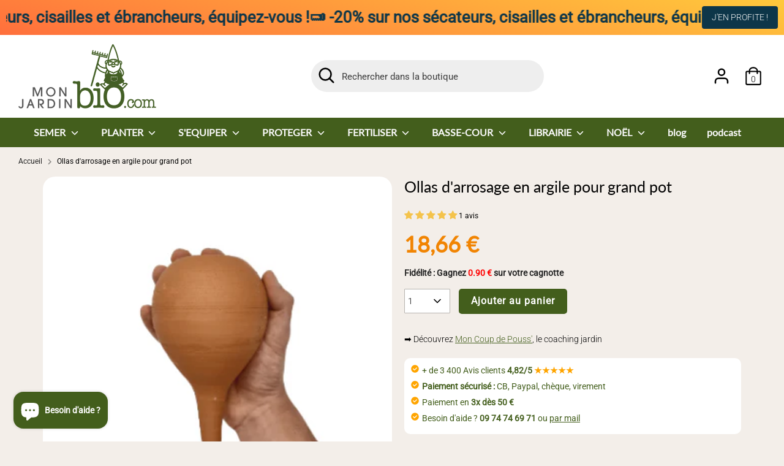

--- FILE ---
content_type: text/html; charset=utf-8
request_url: https://www.monjardinbio.com/fr-be/products/ollas-darrosage-en-argile-pour-grand-pot
body_size: 67050
content:
<!doctype html>
<html class="no-js supports-no-cookies" lang="fr">
  <head>
    <!-- Start cookieyes banner -->
    <script id="cookieyes" type="text/javascript" src="https://cdn-cookieyes.com/common/shopify.js"></script>
    <script
      id="cookieyes"
      type="text/javascript"
      src="https://cdn-cookieyes.com/client_data/7d909bfea56e36ebcb4c7fb0/script.js"
    ></script>
    <!-- End cookieyes banner -->
    <!-- Google tag (gtag.js) -->
    <script async src="https://www.googletagmanager.com/gtag/js?id=G-V32VDWHTL5"></script>
    <script>
      window.dataLayer = window.dataLayer || [];
      function gtag(){dataLayer.push(arguments);}
      gtag('js', new Date());

      gtag('config', 'G-V32VDWHTL5');
    </script>
    <meta name="msvalidate.01" content="0939459B2F5DEE1636925A74A04DA5DD">
<meta name="google-site-verification" content="IoKJNQe9R-JJIr7cgjnALyzaxCyhuMAJDPurMzseztY" />
    
    <!-- Boost 3.1.0 -->
    <meta charset="utf-8" />
<meta name="viewport" content="width=device-width,initial-scale=1.0" />
<meta http-equiv="X-UA-Compatible" content="IE=edge">

<link rel="preconnect" href="https://cdn.shopify.com" crossorigin>
<link rel="preconnect" href="https://fonts.shopify.com" crossorigin>
<link rel="preconnect" href="https://monorail-edge.shopifysvc.com"><link rel="preload" as="font" href="//www.monjardinbio.com/cdn/fonts/roboto/roboto_n3.9ac06d5955eb603264929711f38e40623ddc14db.woff2" type="font/woff2" crossorigin><link rel="preload" as="font" href="//www.monjardinbio.com/cdn/fonts/roboto/roboto_n4.2019d890f07b1852f56ce63ba45b2db45d852cba.woff2" type="font/woff2" crossorigin><link rel="preload" as="font" href="//www.monjardinbio.com/cdn/fonts/roboto/roboto_i3.7ba64865c0576ce320cbaa5e1e04a91d9daa2d3a.woff2" type="font/woff2" crossorigin><link rel="preload" as="font" href="//www.monjardinbio.com/cdn/fonts/roboto/roboto_i4.57ce898ccda22ee84f49e6b57ae302250655e2d4.woff2" type="font/woff2" crossorigin><link rel="preload" as="font" href="//www.monjardinbio.com/cdn/fonts/lato/lato_n4.c3b93d431f0091c8be23185e15c9d1fee1e971c5.woff2" type="font/woff2" crossorigin><link rel="preload" as="font" href="//www.monjardinbio.com/cdn/fonts/lato/lato_n4.c3b93d431f0091c8be23185e15c9d1fee1e971c5.woff2" type="font/woff2" crossorigin><link rel="preload" as="font" href="//www.monjardinbio.com/cdn/fonts/nunito/nunito_n6.1a6c50dce2e2b3b0d31e02dbd9146b5064bea503.woff2" type="font/woff2" crossorigin><link rel="preload" href="//www.monjardinbio.com/cdn/shop/t/6/assets/vendor.min.js?v=67207134794593361361711365056" as="script">
<link rel="preload" href="//www.monjardinbio.com/cdn/shop/t/6/assets/theme.js?v=40068022709999437331711365056" as="script"><link rel="canonical" href="https://www.monjardinbio.com/fr-be/products/ollas-darrosage-en-argile-pour-grand-pot" /><link rel="shortcut icon" href="//www.monjardinbio.com/cdn/shop/files/favicon-mjb.png?v=1659476670" type="image/png" /><meta name="description" content="La Ollas est un système d&#39;arrosage utilisé depuis la Grèce antique mais on en retrouve aussi des traces en Asie et en Afrique. Ce pot en argile s&#39;installe en se plantant au pied de vos plantes. L&#39;arrosage se fait par diffusion progressive de l&#39;eau au plus près des racines des végétaux.">

    

    <title>
    Ollas d&#39;arrosage en argile pour grand pot
    
    
    
      &ndash; MonJardinBio.com
    
  </title>

    <meta property="og:site_name" content="MonJardinBio.com"><meta property="og:url" content="https://www.monjardinbio.com/fr-be/products/ollas-darrosage-en-argile-pour-grand-pot"><meta property="og:title" content="Ollas d&#39;arrosage en argile pour grand pot"><meta property="og:type" content="product"><meta property="og:description" content="La Ollas est un système d&#39;arrosage utilisé depuis la Grèce antique mais on en retrouve aussi des traces en Asie et en Afrique. Ce pot en argile s&#39;installe en se plantant au pied de vos plantes. L&#39;arrosage se fait par diffusion progressive de l&#39;eau au plus près des racines des végétaux."><meta property="og:image" content="http://www.monjardinbio.com/cdn/shop/products/acheter-ollas-jardiniere_1200x1200.png?v=1661773362"><meta property="og:image:secure_url" content="https://www.monjardinbio.com/cdn/shop/products/acheter-ollas-jardiniere_1200x1200.png?v=1661773362"><meta property="og:image:width" content="300"><meta property="og:image:height" content="300"><meta property="og:price:amount" content="18,66"><meta property="og:price:currency" content="EUR"><meta name="twitter:card" content="summary_large_image"><meta name="twitter:title" content="Ollas d&#39;arrosage en argile pour grand pot"><meta name="twitter:description" content="La Ollas est un système d&#39;arrosage utilisé depuis la Grèce antique mais on en retrouve aussi des traces en Asie et en Afrique. Ce pot en argile s&#39;installe en se plantant au pied de vos plantes. L&#39;arrosage se fait par diffusion progressive de l&#39;eau au plus près des racines des végétaux.">

    <link href="//www.monjardinbio.com/cdn/shop/t/6/assets/styles.css?v=82581734235345690661759343565" rel="stylesheet" type="text/css" media="all" />

    <script>
      document.documentElement.className = document.documentElement.className.replace('no-js', 'js');
      window.theme = window.theme || {};
      window.slate = window.slate || {};
      theme.moneyFormatWithCodeForProductsPreference = "{{amount_with_comma_separator}} €";
      theme.moneyFormatWithCodeForCartPreference = "{{amount_with_comma_separator}} €";
      theme.moneyFormat = "{{amount_with_comma_separator}} €";
      theme.strings = {
        addToCart: "Ajouter au panier",
        unavailable: "Non disponible",
        addressError: "Vous ne trouvez pas cette adresse",
        addressNoResults: "Aucun résultat pour cette adresse",
        addressQueryLimit: "Vous avez dépassé la limite de Google utilisation de l'API. Envisager la mise à niveau à un \u003ca href=\"https:\/\/developers.google.com\/maps\/premium\/usage-limits\"\u003erégime spécial\u003c\/a\u003e.",
        authError: "Il y avait un problème authentifier votre compte Google Maps.",
        addingToCart: "Ajouter",
        addedToCart: "Ajoutée",
        addedToCartPopupTitle: "Ajoutée:",
        addedToCartPopupItems: "Quantité",
        addedToCartPopupSubtotal: "Sous-total",
        addedToCartPopupGoToCart: "Passer ma commande",
        cartTermsNotChecked: "Vous devez accepter les termes et conditions avant de continuer.",
        searchLoading: "On va vous trouver ce que vous cherchez...",
        searchMoreResults: "Afficher tous les résultats",
        searchNoResults: "Aucun résultat",
        priceFrom: "À partir de",
        quantityTooHigh: "Vous ne pouvez en avoir que [[ quantity ]] dans votre panier",
        onSale: "C\u0026#39;est en promo !",
        soldOut: "Bientôt disponible !",
        in_stock: "En stock",
        low_stock: "Stock limité, ne tardez pas !",
        only_x_left: "[[ quantity ]] en stock",
        single_unit_available: "1 exemplaire disponible",
        x_units_available: "[[ quantity ]] exemplaires disponibles",
        unitPriceSeparator: " \/ ",
        close: "Fermer",
        cart_shipping_calculator_hide_calculator: "Masquer cet estimateur",
        cart_shipping_calculator_title: "Quels sont les frais de port ?",
        cart_general_hide_note: "Masquer les instructions pour le vendeur",
        cart_general_show_note: "Ajouter des instructions pour ma commande",
        previous: "Précédente",
        next: "Suivante"
      };
      theme.routes = {
        account_login_url: '/fr-be/account/login',
        account_register_url: '/fr-be/account/register',
        account_addresses_url: '/fr-be/account/addresses',
        search_url: '/fr-be/search',
        cart_url: '/fr-be/cart',
        cart_add_url: '/fr-be/cart/add',
        cart_change_url: '/fr-be/cart/change',
        product_recommendations_url: '/fr-be/recommendations/products'
      };
      theme.settings = {
        dynamicQtyOpts: false,
        saleLabelEnabled: true,
        soldLabelEnabled: false
      };
    </script><script>window.performance && window.performance.mark && window.performance.mark('shopify.content_for_header.start');</script><meta name="facebook-domain-verification" content="8tarzyqaxer08j4fsbd2iq100ne4y2">
<meta name="google-site-verification" content="Czx4q7zvSXF39KzShJ7sUguyQqaCDm-LrF9eEW4DJf4">
<meta id="shopify-digital-wallet" name="shopify-digital-wallet" content="/65254850776/digital_wallets/dialog">
<meta name="shopify-checkout-api-token" content="9a884bc1c41a43369e803830d49c46ff">
<meta id="in-context-paypal-metadata" data-shop-id="65254850776" data-venmo-supported="false" data-environment="production" data-locale="fr_FR" data-paypal-v4="true" data-currency="EUR">
<link rel="alternate" hreflang="x-default" href="https://www.monjardinbio.com/products/ollas-darrosage-en-argile-pour-grand-pot">
<link rel="alternate" hreflang="fr-BE" href="https://www.monjardinbio.com/fr-be/products/ollas-darrosage-en-argile-pour-grand-pot">
<link rel="alternate" type="application/json+oembed" href="https://www.monjardinbio.com/fr-be/products/ollas-darrosage-en-argile-pour-grand-pot.oembed">
<script async="async" src="/checkouts/internal/preloads.js?locale=fr-BE"></script>
<link rel="preconnect" href="https://shop.app" crossorigin="anonymous">
<script async="async" src="https://shop.app/checkouts/internal/preloads.js?locale=fr-BE&shop_id=65254850776" crossorigin="anonymous"></script>
<script id="apple-pay-shop-capabilities" type="application/json">{"shopId":65254850776,"countryCode":"FR","currencyCode":"EUR","merchantCapabilities":["supports3DS"],"merchantId":"gid:\/\/shopify\/Shop\/65254850776","merchantName":"MonJardinBio.com","requiredBillingContactFields":["postalAddress","email","phone"],"requiredShippingContactFields":["postalAddress","email","phone"],"shippingType":"shipping","supportedNetworks":["visa","masterCard","amex","maestro"],"total":{"type":"pending","label":"MonJardinBio.com","amount":"1.00"},"shopifyPaymentsEnabled":true,"supportsSubscriptions":true}</script>
<script id="shopify-features" type="application/json">{"accessToken":"9a884bc1c41a43369e803830d49c46ff","betas":["rich-media-storefront-analytics"],"domain":"www.monjardinbio.com","predictiveSearch":true,"shopId":65254850776,"locale":"fr"}</script>
<script>var Shopify = Shopify || {};
Shopify.shop = "monjardinbio-9dee.myshopify.com";
Shopify.locale = "fr";
Shopify.currency = {"active":"EUR","rate":"1.0"};
Shopify.country = "BE";
Shopify.theme = {"name":"Theme - Ockham Mars 2024","id":160384254275,"schema_name":"Boost","schema_version":"3.1.0","theme_store_id":null,"role":"main"};
Shopify.theme.handle = "null";
Shopify.theme.style = {"id":null,"handle":null};
Shopify.cdnHost = "www.monjardinbio.com/cdn";
Shopify.routes = Shopify.routes || {};
Shopify.routes.root = "/fr-be/";</script>
<script type="module">!function(o){(o.Shopify=o.Shopify||{}).modules=!0}(window);</script>
<script>!function(o){function n(){var o=[];function n(){o.push(Array.prototype.slice.apply(arguments))}return n.q=o,n}var t=o.Shopify=o.Shopify||{};t.loadFeatures=n(),t.autoloadFeatures=n()}(window);</script>
<script>
  window.ShopifyPay = window.ShopifyPay || {};
  window.ShopifyPay.apiHost = "shop.app\/pay";
  window.ShopifyPay.redirectState = null;
</script>
<script id="shop-js-analytics" type="application/json">{"pageType":"product"}</script>
<script defer="defer" async type="module" src="//www.monjardinbio.com/cdn/shopifycloud/shop-js/modules/v2/client.init-shop-cart-sync_ChgkhDwU.fr.esm.js"></script>
<script defer="defer" async type="module" src="//www.monjardinbio.com/cdn/shopifycloud/shop-js/modules/v2/chunk.common_BJcqwDuF.esm.js"></script>
<script type="module">
  await import("//www.monjardinbio.com/cdn/shopifycloud/shop-js/modules/v2/client.init-shop-cart-sync_ChgkhDwU.fr.esm.js");
await import("//www.monjardinbio.com/cdn/shopifycloud/shop-js/modules/v2/chunk.common_BJcqwDuF.esm.js");

  window.Shopify.SignInWithShop?.initShopCartSync?.({"fedCMEnabled":true,"windoidEnabled":true});

</script>
<script>
  window.Shopify = window.Shopify || {};
  if (!window.Shopify.featureAssets) window.Shopify.featureAssets = {};
  window.Shopify.featureAssets['shop-js'] = {"shop-cart-sync":["modules/v2/client.shop-cart-sync_D4o_5Ov_.fr.esm.js","modules/v2/chunk.common_BJcqwDuF.esm.js"],"init-fed-cm":["modules/v2/client.init-fed-cm_BPY0MiuD.fr.esm.js","modules/v2/chunk.common_BJcqwDuF.esm.js"],"init-shop-email-lookup-coordinator":["modules/v2/client.init-shop-email-lookup-coordinator_CDHycKYk.fr.esm.js","modules/v2/chunk.common_BJcqwDuF.esm.js"],"shop-cash-offers":["modules/v2/client.shop-cash-offers_NQsrJJFl.fr.esm.js","modules/v2/chunk.common_BJcqwDuF.esm.js","modules/v2/chunk.modal_Cjxu_1fo.esm.js"],"init-shop-cart-sync":["modules/v2/client.init-shop-cart-sync_ChgkhDwU.fr.esm.js","modules/v2/chunk.common_BJcqwDuF.esm.js"],"init-windoid":["modules/v2/client.init-windoid_Cm8_3XkW.fr.esm.js","modules/v2/chunk.common_BJcqwDuF.esm.js"],"shop-toast-manager":["modules/v2/client.shop-toast-manager_PCb2cpdP.fr.esm.js","modules/v2/chunk.common_BJcqwDuF.esm.js"],"pay-button":["modules/v2/client.pay-button_4LiCA2qV.fr.esm.js","modules/v2/chunk.common_BJcqwDuF.esm.js"],"shop-button":["modules/v2/client.shop-button_GeIwBG5B.fr.esm.js","modules/v2/chunk.common_BJcqwDuF.esm.js"],"shop-login-button":["modules/v2/client.shop-login-button_CUrU_OLp.fr.esm.js","modules/v2/chunk.common_BJcqwDuF.esm.js","modules/v2/chunk.modal_Cjxu_1fo.esm.js"],"avatar":["modules/v2/client.avatar_BTnouDA3.fr.esm.js"],"shop-follow-button":["modules/v2/client.shop-follow-button_su6NTC-j.fr.esm.js","modules/v2/chunk.common_BJcqwDuF.esm.js","modules/v2/chunk.modal_Cjxu_1fo.esm.js"],"init-customer-accounts-sign-up":["modules/v2/client.init-customer-accounts-sign-up_DcRbvCo_.fr.esm.js","modules/v2/client.shop-login-button_CUrU_OLp.fr.esm.js","modules/v2/chunk.common_BJcqwDuF.esm.js","modules/v2/chunk.modal_Cjxu_1fo.esm.js"],"init-shop-for-new-customer-accounts":["modules/v2/client.init-shop-for-new-customer-accounts_B_arnwTM.fr.esm.js","modules/v2/client.shop-login-button_CUrU_OLp.fr.esm.js","modules/v2/chunk.common_BJcqwDuF.esm.js","modules/v2/chunk.modal_Cjxu_1fo.esm.js"],"init-customer-accounts":["modules/v2/client.init-customer-accounts_DeviBYnH.fr.esm.js","modules/v2/client.shop-login-button_CUrU_OLp.fr.esm.js","modules/v2/chunk.common_BJcqwDuF.esm.js","modules/v2/chunk.modal_Cjxu_1fo.esm.js"],"checkout-modal":["modules/v2/client.checkout-modal_CLohB8EO.fr.esm.js","modules/v2/chunk.common_BJcqwDuF.esm.js","modules/v2/chunk.modal_Cjxu_1fo.esm.js"],"lead-capture":["modules/v2/client.lead-capture_CsJGJY_m.fr.esm.js","modules/v2/chunk.common_BJcqwDuF.esm.js","modules/v2/chunk.modal_Cjxu_1fo.esm.js"],"shop-login":["modules/v2/client.shop-login_gLzDdfIx.fr.esm.js","modules/v2/chunk.common_BJcqwDuF.esm.js","modules/v2/chunk.modal_Cjxu_1fo.esm.js"],"payment-terms":["modules/v2/client.payment-terms_DZ7f6SjO.fr.esm.js","modules/v2/chunk.common_BJcqwDuF.esm.js","modules/v2/chunk.modal_Cjxu_1fo.esm.js"]};
</script>
<script>(function() {
  var isLoaded = false;
  function asyncLoad() {
    if (isLoaded) return;
    isLoaded = true;
    var urls = ["https:\/\/cstt-app.herokuapp.com\/get_script\/f19f176cfcc311ecbcc9ee62f6ec4230.js?v=140730\u0026shop=monjardinbio-9dee.myshopify.com","https:\/\/christmas.saio.io\/snow_scripts?shop=monjardinbio-9dee.myshopify.com","https:\/\/christmas.saio.io\/calendar_scripts?shop=monjardinbio-9dee.myshopify.com","https:\/\/chimpstatic.com\/mcjs-connected\/js\/users\/11aea3181d3fcbf32572b3fda\/e81a906cc792e3c33b699be59.js?shop=monjardinbio-9dee.myshopify.com","https:\/\/shopwebapp.dpd.fr\/shopify\/js\/dpd_maps.js?shop=monjardinbio-9dee.myshopify.com","https:\/\/cdn.jsdelivr.net\/gh\/apphq\/slidecart-dist@master\/slidecarthq-forward.js?4\u0026shop=monjardinbio-9dee.myshopify.com","\/\/cdn.shopify.com\/proxy\/271da8d1126775a48eb68753ddbd4e207225cc88740a24023bd83821ed2e1f40\/storage.googleapis.com\/adnabu-shopify\/online-store\/f7862e0c51ba4be697d32fd51715146441.min.js?shop=monjardinbio-9dee.myshopify.com\u0026sp-cache-control=cHVibGljLCBtYXgtYWdlPTkwMA","https:\/\/assets.loyoly.io\/public\/scripts\/shopify-account-top.js?shop=monjardinbio-9dee.myshopify.com","https:\/\/assets.loyoly.io\/public\/scripts\/referral.js?shop=monjardinbio-9dee.myshopify.com"];
    for (var i = 0; i < urls.length; i++) {
      var s = document.createElement('script');
      s.type = 'text/javascript';
      s.async = true;
      s.src = urls[i];
      var x = document.getElementsByTagName('script')[0];
      x.parentNode.insertBefore(s, x);
    }
  };
  if(window.attachEvent) {
    window.attachEvent('onload', asyncLoad);
  } else {
    window.addEventListener('load', asyncLoad, false);
  }
})();</script>
<script id="__st">var __st={"a":65254850776,"offset":3600,"reqid":"1087c5c2-7a9a-44f7-b4db-bd0666b584c0-1764166994","pageurl":"www.monjardinbio.com\/fr-be\/products\/ollas-darrosage-en-argile-pour-grand-pot","u":"f2120817e099","p":"product","rtyp":"product","rid":7796454523096};</script>
<script>window.ShopifyPaypalV4VisibilityTracking = true;</script>
<script id="captcha-bootstrap">!function(){'use strict';const t='contact',e='account',n='new_comment',o=[[t,t],['blogs',n],['comments',n],[t,'customer']],c=[[e,'customer_login'],[e,'guest_login'],[e,'recover_customer_password'],[e,'create_customer']],r=t=>t.map((([t,e])=>`form[action*='/${t}']:not([data-nocaptcha='true']) input[name='form_type'][value='${e}']`)).join(','),a=t=>()=>t?[...document.querySelectorAll(t)].map((t=>t.form)):[];function s(){const t=[...o],e=r(t);return a(e)}const i='password',u='form_key',d=['recaptcha-v3-token','g-recaptcha-response','h-captcha-response',i],f=()=>{try{return window.sessionStorage}catch{return}},m='__shopify_v',_=t=>t.elements[u];function p(t,e,n=!1){try{const o=window.sessionStorage,c=JSON.parse(o.getItem(e)),{data:r}=function(t){const{data:e,action:n}=t;return t[m]||n?{data:e,action:n}:{data:t,action:n}}(c);for(const[e,n]of Object.entries(r))t.elements[e]&&(t.elements[e].value=n);n&&o.removeItem(e)}catch(o){console.error('form repopulation failed',{error:o})}}const l='form_type',E='cptcha';function T(t){t.dataset[E]=!0}const w=window,h=w.document,L='Shopify',v='ce_forms',y='captcha';let A=!1;((t,e)=>{const n=(g='f06e6c50-85a8-45c8-87d0-21a2b65856fe',I='https://cdn.shopify.com/shopifycloud/storefront-forms-hcaptcha/ce_storefront_forms_captcha_hcaptcha.v1.5.2.iife.js',D={infoText:'Protégé par hCaptcha',privacyText:'Confidentialité',termsText:'Conditions'},(t,e,n)=>{const o=w[L][v],c=o.bindForm;if(c)return c(t,g,e,D).then(n);var r;o.q.push([[t,g,e,D],n]),r=I,A||(h.body.append(Object.assign(h.createElement('script'),{id:'captcha-provider',async:!0,src:r})),A=!0)});var g,I,D;w[L]=w[L]||{},w[L][v]=w[L][v]||{},w[L][v].q=[],w[L][y]=w[L][y]||{},w[L][y].protect=function(t,e){n(t,void 0,e),T(t)},Object.freeze(w[L][y]),function(t,e,n,w,h,L){const[v,y,A,g]=function(t,e,n){const i=e?o:[],u=t?c:[],d=[...i,...u],f=r(d),m=r(i),_=r(d.filter((([t,e])=>n.includes(e))));return[a(f),a(m),a(_),s()]}(w,h,L),I=t=>{const e=t.target;return e instanceof HTMLFormElement?e:e&&e.form},D=t=>v().includes(t);t.addEventListener('submit',(t=>{const e=I(t);if(!e)return;const n=D(e)&&!e.dataset.hcaptchaBound&&!e.dataset.recaptchaBound,o=_(e),c=g().includes(e)&&(!o||!o.value);(n||c)&&t.preventDefault(),c&&!n&&(function(t){try{if(!f())return;!function(t){const e=f();if(!e)return;const n=_(t);if(!n)return;const o=n.value;o&&e.removeItem(o)}(t);const e=Array.from(Array(32),(()=>Math.random().toString(36)[2])).join('');!function(t,e){_(t)||t.append(Object.assign(document.createElement('input'),{type:'hidden',name:u})),t.elements[u].value=e}(t,e),function(t,e){const n=f();if(!n)return;const o=[...t.querySelectorAll(`input[type='${i}']`)].map((({name:t})=>t)),c=[...d,...o],r={};for(const[a,s]of new FormData(t).entries())c.includes(a)||(r[a]=s);n.setItem(e,JSON.stringify({[m]:1,action:t.action,data:r}))}(t,e)}catch(e){console.error('failed to persist form',e)}}(e),e.submit())}));const S=(t,e)=>{t&&!t.dataset[E]&&(n(t,e.some((e=>e===t))),T(t))};for(const o of['focusin','change'])t.addEventListener(o,(t=>{const e=I(t);D(e)&&S(e,y())}));const B=e.get('form_key'),M=e.get(l),P=B&&M;t.addEventListener('DOMContentLoaded',(()=>{const t=y();if(P)for(const e of t)e.elements[l].value===M&&p(e,B);[...new Set([...A(),...v().filter((t=>'true'===t.dataset.shopifyCaptcha))])].forEach((e=>S(e,t)))}))}(h,new URLSearchParams(w.location.search),n,t,e,['guest_login'])})(!0,!0)}();</script>
<script integrity="sha256-52AcMU7V7pcBOXWImdc/TAGTFKeNjmkeM1Pvks/DTgc=" data-source-attribution="shopify.loadfeatures" defer="defer" src="//www.monjardinbio.com/cdn/shopifycloud/storefront/assets/storefront/load_feature-81c60534.js" crossorigin="anonymous"></script>
<script crossorigin="anonymous" defer="defer" src="//www.monjardinbio.com/cdn/shopifycloud/storefront/assets/shopify_pay/storefront-65b4c6d7.js?v=20250812"></script>
<script data-source-attribution="shopify.dynamic_checkout.dynamic.init">var Shopify=Shopify||{};Shopify.PaymentButton=Shopify.PaymentButton||{isStorefrontPortableWallets:!0,init:function(){window.Shopify.PaymentButton.init=function(){};var t=document.createElement("script");t.src="https://www.monjardinbio.com/cdn/shopifycloud/portable-wallets/latest/portable-wallets.fr.js",t.type="module",document.head.appendChild(t)}};
</script>
<script data-source-attribution="shopify.dynamic_checkout.buyer_consent">
  function portableWalletsHideBuyerConsent(e){var t=document.getElementById("shopify-buyer-consent"),n=document.getElementById("shopify-subscription-policy-button");t&&n&&(t.classList.add("hidden"),t.setAttribute("aria-hidden","true"),n.removeEventListener("click",e))}function portableWalletsShowBuyerConsent(e){var t=document.getElementById("shopify-buyer-consent"),n=document.getElementById("shopify-subscription-policy-button");t&&n&&(t.classList.remove("hidden"),t.removeAttribute("aria-hidden"),n.addEventListener("click",e))}window.Shopify?.PaymentButton&&(window.Shopify.PaymentButton.hideBuyerConsent=portableWalletsHideBuyerConsent,window.Shopify.PaymentButton.showBuyerConsent=portableWalletsShowBuyerConsent);
</script>
<script data-source-attribution="shopify.dynamic_checkout.cart.bootstrap">document.addEventListener("DOMContentLoaded",(function(){function t(){return document.querySelector("shopify-accelerated-checkout-cart, shopify-accelerated-checkout")}if(t())Shopify.PaymentButton.init();else{new MutationObserver((function(e,n){t()&&(Shopify.PaymentButton.init(),n.disconnect())})).observe(document.body,{childList:!0,subtree:!0})}}));
</script>
<link id="shopify-accelerated-checkout-styles" rel="stylesheet" media="screen" href="https://www.monjardinbio.com/cdn/shopifycloud/portable-wallets/latest/accelerated-checkout-backwards-compat.css" crossorigin="anonymous">
<style id="shopify-accelerated-checkout-cart">
        #shopify-buyer-consent {
  margin-top: 1em;
  display: inline-block;
  width: 100%;
}

#shopify-buyer-consent.hidden {
  display: none;
}

#shopify-subscription-policy-button {
  background: none;
  border: none;
  padding: 0;
  text-decoration: underline;
  font-size: inherit;
  cursor: pointer;
}

#shopify-subscription-policy-button::before {
  box-shadow: none;
}

      </style>
<script id="sections-script" data-sections="product-recommendations" defer="defer" src="//www.monjardinbio.com/cdn/shop/t/6/compiled_assets/scripts.js?3533"></script>
<script>window.performance && window.performance.mark && window.performance.mark('shopify.content_for_header.end');</script>

    <script src="//www.monjardinbio.com/cdn/shop/t/6/assets/flagBs.js?v=119002448183918949901711365056" async="async"></script>
<script>
    let es_lan_s = 'es_default_fr';
    let es_lan_j = {"es_default":{"is_enabled":1,"content_html":"\u003cp\u003e🚚 Commandez avant midi pour être livré \u003cbr\u003eentre le \u003cstrong\u003e{delivery_date_min} et le {delivery_date_max}.\u003c\/strong\u003e\n\u0026nbsp;\u003c\/p\u003e","position":"0,0,0,0","date_filer":"","date_lang":"fr","determine_template_id":1,"deliveryTime":"1,2","weekday":"1,1,1,1,1,0,0","cart_l":"Estimated between","cart_date_t":0,"collection_l":"Arrives","mode":7,"i_s_cart":true,"i_s_collection":false,"i_s_p_c":false,"is_show_country":false,"is_country_info_status":1,"is_country_info":"Currently we do not ship to {country}, click to check our delivery zones","t_align":"left;","ts":{"it_h":11,"it_m":0,"it_f":1,"it_z":"1"},"calendar":{"m_abbreviation":["janv","févr","mars","avr","mai","juin","juil","août","sept","oct","nov","déc"],"c_abbreviation":["lun","mar","mer","jeu","ven","sam","dim"],"m_full_text":["janvier","février","mars","avril","mai","juin","juillet","août","septembre","octobre","novembre","décembre"],"c_full_text":["lundi","mardi","mercredi","jeudi","vendredi","samedi","dimanche"]},"timeformats":["Hrs","Mins","Secs","heures","minutes","secondes","heures","minutes","secondes","H","M","S"],"o_f_s_content":"Order now, and we will ship your order as soon as it's in stock!"}};
    let es_lan = es_lan_j[es_lan_s];

    let es_sd = {"is_enabled":1,"content_html":"\u003cp\u003e🚚 Commandez avant midi pour être livré \u003cbr\u003eentre le \u003cstrong\u003e{delivery_date_min} et le {delivery_date_max}.\u003c\/strong\u003e\n\u0026nbsp;\u003c\/p\u003e","position":"0,0,0,0","date_filer":"","date_lang":"fr","determine_template_id":1,"deliveryTime":"1,2","weekday":"1,1,1,1,1,0,0","cart_l":"Estimated between","cart_date_t":0,"collection_l":"Arrives","mode":7,"i_s_cart":true,"i_s_collection":false,"i_s_p_c":false,"is_show_country":false,"is_country_info_status":1,"is_country_info":"Currently we do not ship to {country}, click to check our delivery zones","t_align":"left;","ts":{"it_h":11,"it_m":0,"it_f":1,"it_z":"1"},"calendar":{"m_abbreviation":["janv","févr","mars","avr","mai","juin","juil","août","sept","oct","nov","déc"],"c_abbreviation":["lun","mar","mer","jeu","ven","sam","dim"],"m_full_text":["janvier","février","mars","avril","mai","juin","juillet","août","septembre","octobre","novembre","décembre"],"c_full_text":["lundi","mardi","mercredi","jeudi","vendredi","samedi","dimanche"]},"timeformats":["Hrs","Mins","Secs","heures","minutes","secondes","heures","minutes","secondes","H","M","S"],"o_f_s_content":"Order now, and we will ship your order as soon as it's in stock!"};

    let es_pd = '';
    
</script>


    <!-- DOOFINDER-SHOPIFY -->
    
    <!-- /DOOFINDER-SHOPIFY -->

    <link href="//www.monjardinbio.com/cdn/shop/t/6/assets/Ockham-Style.css?v=17144525436461864971714657766" rel="stylesheet" type="text/css" media="all" />
    <link href="//www.monjardinbio.com/cdn/shop/t/6/assets/Ockham-responsive.css?v=181984938535125865701736083089" rel="stylesheet" type="text/css" media="all" />
    <link href="//www.monjardinbio.com/cdn/shop/t/6/assets/mjb-custom.css?v=149998788079098572371711365056" rel="stylesheet" type="text/css" media="all" />
    <!-- DOOFINDER-SHOPIFY -->
    
    <!-- /DOOFINDER-SHOPIFY -->
  <!-- BEGIN app block: shopify://apps/essential-announcer/blocks/app-embed/93b5429f-c8d6-4c33-ae14-250fd84f361b --><script>
  
    window.essentialAnnouncementConfigs = [{"id":"780b2584-fa31-45cb-b022-61c1d4f1b5f3","createdAt":"2025-01-07T08:50:17.52+00:00","name":"Announcement name","title":"🪚 -20% sur nos sécateurs, cisailles et ébrancheurs, équipez-vous !\n","subheading":"","style":{"icon":{"size":32,"originalColor":true,"color":{"hex":"#333333"},"background":{"hex":"#ffffff","alpha":0,"rgba":"rgba(255, 255, 255, 0)"},"cornerRadius":4},"selectedTemplate":"Fire","position":"top-page","stickyBar":true,"backgroundType":"gradientBackground","singleColor":"#FFFFFF","gradientTurn":13,"gradientStart":"#FF6F3C","gradientEnd":"#FFC93C","borderRadius":"0","borderSize":"0","borderColor":"#ff3c3c","titleSize":"26","titleColor":"#0d3649","font":"","subheadingSize":"14","subheadingColor":"#202223","buttonBackgroundColor":"#0d3649","buttonFontSize":"14","buttonFontColor":"#f9f9f9","buttonBorderRadius":"4","couponCodeButtonOutlineColor":"#202223","couponCodeButtonIconColor":"#f6f6f6","couponCodeButtonFontColor":"#202223","couponCodeButtonFontSize":"14","couponCodeButtonBorderRadius":"4","closeIconColor":"#f6f6f6","arrowIconColor":"#0d3649","spacing":{"insideTop":10,"insideBottom":10,"outsideTop":0,"outsideBottom":10}},"announcementType":"running-line","announcementPlacement":"","published":true,"showOnProducts":[],"showOnCollections":[],"updatedAt":"2025-11-07T14:24:31.939+00:00","CTAType":"button","CTALink":"https://www.monjardinbio.com/collections/secateurs-cisailles-et-ebrancheurs","closeButton":false,"buttonText":"J'EN PROFITE !","announcements":[{"title":"Enjoy a 20% discount on all our products!","subheading":"","CTAType":"button","buttonText":"Shop now!","CTALink":"","icon":"","id":15,"couponCode":""},{"title":"Enjoy a 20% discount on all our products!","subheading":"","CTAType":"button","buttonText":"Shop now!","CTALink":"","icon":"","id":174,"couponCode":""}],"shop":"monjardinbio-9dee.myshopify.com","animationSpeed":7,"rotateDuration":4,"translations":[],"startDate":null,"endDate":null,"icon":"","locationType":"","showInCountries":[],"showOnProductsInCollections":[],"type":"product-page","couponCode":""}];
  
  window.essentialAnnouncementMeta = {
    productCollections: [{"id":391131988184,"handle":"arrosage-du-jardin","updated_at":"2025-11-22T13:12:40+01:00","published_at":"2022-07-04T10:43:06+02:00","sort_order":"best-selling","template_suffix":"","published_scope":"web","title":"ARROSAGE DU JARDIN","body_html":"\u003cdiv style=\"text-align: center;\"\u003eRéalisez des économies d'eau en arrosant plus efficacement votre jardin avec nos kits d'arrosage goutte à goutte, nos ollas et tous nos accessoires. En arrosant aux pieds de vos plantes, vous limitez également le risque de maladies.\u003c\/div\u003e\n\u003cdiv style=\"text-align: center;\"\u003eÉquipez-vous d'un pluviomètre au jardin pour mesurer les pluies tombées et ne pas arroser inutilement.\u003c\/div\u003e","image":{"created_at":"2022-07-04T12:28:29+02:00","alt":null,"width":1080,"height":1080,"src":"\/\/www.monjardinbio.com\/cdn\/shop\/collections\/collections_5.png?v=1656930510"}},{"id":391175241944,"handle":"ollas-darrosage","updated_at":"2025-11-22T13:12:40+01:00","published_at":"2022-07-05T10:22:14+02:00","sort_order":"best-selling","template_suffix":"","published_scope":"web","title":"Ollas d'arrosage","body_html":"\u003cp style=\"text-align: left;\" data-mce-style=\"text-align: left;\"\u003eArrosez plus efficacement votre jardin avec nos ollas en argile !\u003c\/p\u003e\n\u003cp style=\"text-align: left;\" data-mce-style=\"text-align: left;\"\u003eSystème d'arrosage utilisé depuis la Grèce antique, l'ollas en terre cuite s'enterre au pied des plantes et diffuse l'eau de manière lente et régulière. Ainsi, vous réalisez des économies d'eau et évitez les maladies cryptogamiques. \u003cbr\u003e\u003c\/p\u003e\n\u003cp style=\"text-align: left;\" data-mce-style=\"text-align: left;\"\u003eNos ollas sont fabriquées de façon artisanale en France.\u003c\/p\u003e\n\u003cp\u003eLe terme « ollas » signifie « pots » ou « marmite » en espagnol. \u003cbr\u003eCe système, vieux de plus de 4 000 ans, est né dans les zones arides où les ressources en eau étaient limitées.\u003c\/p\u003e\n\u003ch2\u003e\u003cstrong\u003eComment installer une ollas au jardin ?\u003c\/strong\u003e\u003c\/h2\u003e\n\u003col\u003e\n\u003cli\u003eCreuser un trou proche des cultures.\u003c\/li\u003e\n\u003cli\u003eEnterrer l'ollas et laisser dépasser la partie supérieure.\u003c\/li\u003e\n\u003cli\u003eRemplir d'eau propre pour éviter de boucher les pores.\u003c\/li\u003e\n\u003cli\u003eFermer le couvercle (il évitera l'évaporation et les moustiques).\u003c\/li\u003e\n\u003cli\u003eVeiller à ce que l'ollas contienne toujours de l'eau.\u003c\/li\u003e\n\u003c\/ol\u003e\n\u003cp\u003e\u003cstrong\u003eAttention : \u003c\/strong\u003eNe pas utiliser les ollas en période de gel pour éviter qu'elles ne cassent.\u003cbr\u003e\u003c\/p\u003e\n\u003ch2\u003eOù installer une ollas ?\u003c\/h2\u003e\n\u003cul\u003e\n\u003cli\u003eAu pied des arbres,\u003c\/li\u003e\n\u003cli\u003eAu milieu des plants de légumes dans le potager,\u003c\/li\u003e\n\u003cli\u003eDans un carré potager ou un pot\u003cbr\u003e\n\u003c\/li\u003e\n\u003c\/ul\u003e\n\u003ch2\u003e\u003cstrong\u003eQuels sont les avantages de ce système d'arrosage ?\u003c\/strong\u003e\u003c\/h2\u003e\n\u003cul\u003e\n\u003cli\u003e\n\u003cstrong\u003eÉconomie d'eau\u003c\/strong\u003e : Réduit la consommation d'eau d'environ 60 %.\u003c\/li\u003e\n\u003cli\u003e\n\u003cstrong\u003ePas de stress hydrique\u003c\/strong\u003e : Arrosage régulé selon les besoins des plantes.\u003c\/li\u003e\n\u003cli\u003e\n\u003cstrong\u003ePrévention des mauvaises herbes\u003c\/strong\u003e : Combiné à un paillage, limite leur apparition.\u003c\/li\u003e\n\u003cli\u003e\u003cstrong\u003eMaintien de l'activité microbienne\u003c\/strong\u003e\u003c\/li\u003e\n\u003cli\u003e\n\u003cstrong\u003eArrosage ciblé\u003c\/strong\u003e directement au niveau des racines\u003c\/li\u003e\n\u003cli\u003e\u003cstrong\u003eÉcologique et réutilisable\u003c\/strong\u003e\u003c\/li\u003e\n\u003c\/ul\u003e\n\u003cp\u003e\u003cstrong\u003eEn savoir + : \u003cbr\u003e\u003c\/strong\u003e\u003ca href=\"\/fr-be\/blogs\/infos\/arroser-son-jardin-grace-aux-ollas\" title=\"arroser son jardin grâce aux ollas\"\u003eArroser son jardin grâce aux ollas\u003c\/a\u003e\u003cstrong\u003e\u003cbr\u003e\u003cbr\u003e\u003c\/strong\u003e\u003c\/p\u003e"},{"id":391131791576,"handle":"amenager-sequiper","updated_at":"2025-11-26T13:15:29+01:00","published_at":"2022-07-04T10:41:44+02:00","sort_order":"best-selling","template_suffix":"","published_scope":"web","title":"S'EQUIPER","body_html":"\u003cdiv style=\"text-align: center;\"\u003eSerres, carrés potager, outils, matériel de culture, accessoires d'arrosage... De l'aménagement de votre potager à la récolte de vos premiers légumes, MonJardinBio.com vous propose une gamme complète d'équipements fabriqués en France pour un jardin bio et naturel !\u003c\/div\u003e","image":{"created_at":"2022-07-04T12:35:58+02:00","alt":null,"width":1080,"height":1080,"src":"\/\/www.monjardinbio.com\/cdn\/shop\/collections\/collections_9.png?v=1656930958"}},{"id":393040167128,"handle":"idees-cadeaux-jardin","updated_at":"2025-11-25T13:14:54+01:00","published_at":"2022-08-18T09:15:18+02:00","sort_order":"best-selling","template_suffix":"","published_scope":"web","title":"🎁 Idées Cadeaux Jardin","body_html":"\u003cdiv style=\"text-align: center;\"\u003eAccessoires, graines, nichoirs, abris à auxiliaires, cartes cadeau... Découvrez notre sélection d'idées cadeaux pour les jardinières et des jardiniers !\u003c\/div\u003e\n\u003cdiv style=\"text-align: center;\"\u003eChez MonJardinBio.com, nous pensons que les cadeaux peuvent rendre heureux tout en étant bons pour notre planète et fabriqués en France !\u003c\/div\u003e\n\u003cdiv style=\"text-align: center;\"\u003e\u003c\/div\u003e"}],
    productData: {"id":7796454523096,"title":"Ollas d'arrosage en argile pour grand pot","handle":"ollas-darrosage-en-argile-pour-grand-pot","description":"\u003cp\u003eLa Ollas est un système d'arrosage utilisé depuis la Grèce antique mais on en retrouve aussi des traces en Asie et en Afrique.\u003cbr\u003eCe pot en argile s'installe en se plantant au pied de vos plantes.\u003cbr\u003eL'arrosage se fait par \u003cstrong\u003ediffusion progressive de l'eau au plus près des racines des végétaux.\u003c\/strong\u003e\u003c\/p\u003e\n\u003ch2\u003eComment installer une Ollas pour ses plantes d’intérieur ?\u003c\/h2\u003e\n\u003cp\u003eAvec sa longue tige, cette Ollas est idéale pour pots et les jardinières.\u003cbr\u003ePlanter la Ollas en laissant dépasser la partie supérieure muni du bouchon (évite l'évaporation et les moustiques).\u003cbr\u003e\u003cbr\u003eCe système d'arrosage est idéal car il arrose régulièrement au pied de vos\u003cstrong\u003e plantes vertes ou fleuries.\u003c\/strong\u003e\u003c\/p\u003e\n\u003ch2\u003eQuels sont les avantages d'un arrosage avec une Ollas ?\u003c\/h2\u003e\n\u003cp\u003eÉconomie d'eau d'environ 60 à 70 % !\u003cbr\u003ePas de stress hydrique,\u003cbr\u003eCombiné à un paillage, l'arrosage se fait sans évaporation,\u003cbr\u003eArrosage hyper ciblé au plus près des racines,\u003cbr\u003eSe régule automatiquement par capillarité selon les besoins de la plante.\u003cbr\u003e\u003cbr\u003e\u003cstrong\u003eCe système d'arrosage est pratique, économique et écologique\u003c\/strong\u003e car il est réutilisable chaque année.\u003cbr\u003e\u003c\/p\u003e\n\u003cp\u003e\u003cspan data-mce-fragment=\"1\"\u003eDimensions : H ± 17 cm, L ± 9-10 cm\u003c\/span\u003e\u003cbr\u003eContenance : 0,30 - 0,40 litres\u003cbr\u003e\u003c\/p\u003e\n\u003cp\u003eAutonomie : 1 à 3 jours\u003cbr\u003e\u003cspan data-mce-fragment=\"1\"\u003eDiamètre\u003c\/span\u003e\u003cspan data-mce-fragment=\"1\"\u003e\u003c\/span\u003e d'arrosage : environ 15 cm \u003cbr\u003e\u003c\/p\u003e\n\u003cp\u003eFabrication artisanale par un potier\u003c\/p\u003e\n\u003cp\u003e\u003cimg src=\"https:\/\/cdn.shopify.com\/s\/files\/1\/0652\/5485\/0776\/files\/icone-france2022_100x100_5db715bf-5f1d-4f07-b690-11e185a3189d_480x480.png?v=1661767892\" alt=\"\"\u003e\u003c\/p\u003e","published_at":"2022-08-29T13:42:41+02:00","created_at":"2022-08-29T13:42:40+02:00","vendor":"Poterie Lutton","type":"Jardinage","tags":[],"price":1866,"price_min":1866,"price_max":1866,"available":true,"price_varies":false,"compare_at_price":null,"compare_at_price_min":0,"compare_at_price_max":0,"compare_at_price_varies":false,"variants":[{"id":43224337645784,"title":"Default Title","option1":"Default Title","option2":null,"option3":null,"sku":"OAPM","requires_shipping":true,"taxable":true,"featured_image":null,"available":true,"name":"Ollas d'arrosage en argile pour grand pot","public_title":null,"options":["Default Title"],"price":1866,"weight":700,"compare_at_price":null,"inventory_management":null,"barcode":"","requires_selling_plan":false,"selling_plan_allocations":[]}],"images":["\/\/www.monjardinbio.com\/cdn\/shop\/products\/acheter-ollas-jardiniere.png?v=1661773362","\/\/www.monjardinbio.com\/cdn\/shop\/products\/comment-utiliser-une-ollas-big_e7a2ac78-9c77-4bd8-b8e1-154d73e24c76.png?v=1661773362","\/\/www.monjardinbio.com\/cdn\/shop\/products\/ollas-a-planter_9aaeeff1-bb8d-4aeb-9d74-152c9067c434.jpg?v=1661773362"],"featured_image":"\/\/www.monjardinbio.com\/cdn\/shop\/products\/acheter-ollas-jardiniere.png?v=1661773362","options":["Title"],"media":[{"alt":null,"id":30693625135320,"position":1,"preview_image":{"aspect_ratio":1.0,"height":300,"width":300,"src":"\/\/www.monjardinbio.com\/cdn\/shop\/products\/acheter-ollas-jardiniere.png?v=1661773362"},"aspect_ratio":1.0,"height":300,"media_type":"image","src":"\/\/www.monjardinbio.com\/cdn\/shop\/products\/acheter-ollas-jardiniere.png?v=1661773362","width":300},{"alt":null,"id":30693625233624,"position":2,"preview_image":{"aspect_ratio":1.0,"height":300,"width":300,"src":"\/\/www.monjardinbio.com\/cdn\/shop\/products\/comment-utiliser-une-ollas-big_e7a2ac78-9c77-4bd8-b8e1-154d73e24c76.png?v=1661773362"},"aspect_ratio":1.0,"height":300,"media_type":"image","src":"\/\/www.monjardinbio.com\/cdn\/shop\/products\/comment-utiliser-une-ollas-big_e7a2ac78-9c77-4bd8-b8e1-154d73e24c76.png?v=1661773362","width":300},{"alt":null,"id":30693625266392,"position":3,"preview_image":{"aspect_ratio":1.0,"height":300,"width":300,"src":"\/\/www.monjardinbio.com\/cdn\/shop\/products\/ollas-a-planter_9aaeeff1-bb8d-4aeb-9d74-152c9067c434.jpg?v=1661773362"},"aspect_ratio":1.0,"height":300,"media_type":"image","src":"\/\/www.monjardinbio.com\/cdn\/shop\/products\/ollas-a-planter_9aaeeff1-bb8d-4aeb-9d74-152c9067c434.jpg?v=1661773362","width":300}],"requires_selling_plan":false,"selling_plan_groups":[],"content":"\u003cp\u003eLa Ollas est un système d'arrosage utilisé depuis la Grèce antique mais on en retrouve aussi des traces en Asie et en Afrique.\u003cbr\u003eCe pot en argile s'installe en se plantant au pied de vos plantes.\u003cbr\u003eL'arrosage se fait par \u003cstrong\u003ediffusion progressive de l'eau au plus près des racines des végétaux.\u003c\/strong\u003e\u003c\/p\u003e\n\u003ch2\u003eComment installer une Ollas pour ses plantes d’intérieur ?\u003c\/h2\u003e\n\u003cp\u003eAvec sa longue tige, cette Ollas est idéale pour pots et les jardinières.\u003cbr\u003ePlanter la Ollas en laissant dépasser la partie supérieure muni du bouchon (évite l'évaporation et les moustiques).\u003cbr\u003e\u003cbr\u003eCe système d'arrosage est idéal car il arrose régulièrement au pied de vos\u003cstrong\u003e plantes vertes ou fleuries.\u003c\/strong\u003e\u003c\/p\u003e\n\u003ch2\u003eQuels sont les avantages d'un arrosage avec une Ollas ?\u003c\/h2\u003e\n\u003cp\u003eÉconomie d'eau d'environ 60 à 70 % !\u003cbr\u003ePas de stress hydrique,\u003cbr\u003eCombiné à un paillage, l'arrosage se fait sans évaporation,\u003cbr\u003eArrosage hyper ciblé au plus près des racines,\u003cbr\u003eSe régule automatiquement par capillarité selon les besoins de la plante.\u003cbr\u003e\u003cbr\u003e\u003cstrong\u003eCe système d'arrosage est pratique, économique et écologique\u003c\/strong\u003e car il est réutilisable chaque année.\u003cbr\u003e\u003c\/p\u003e\n\u003cp\u003e\u003cspan data-mce-fragment=\"1\"\u003eDimensions : H ± 17 cm, L ± 9-10 cm\u003c\/span\u003e\u003cbr\u003eContenance : 0,30 - 0,40 litres\u003cbr\u003e\u003c\/p\u003e\n\u003cp\u003eAutonomie : 1 à 3 jours\u003cbr\u003e\u003cspan data-mce-fragment=\"1\"\u003eDiamètre\u003c\/span\u003e\u003cspan data-mce-fragment=\"1\"\u003e\u003c\/span\u003e d'arrosage : environ 15 cm \u003cbr\u003e\u003c\/p\u003e\n\u003cp\u003eFabrication artisanale par un potier\u003c\/p\u003e\n\u003cp\u003e\u003cimg src=\"https:\/\/cdn.shopify.com\/s\/files\/1\/0652\/5485\/0776\/files\/icone-france2022_100x100_5db715bf-5f1d-4f07-b690-11e185a3189d_480x480.png?v=1661767892\" alt=\"\"\u003e\u003c\/p\u003e"},
    templateName: "product",
    collectionId: null,
  };
</script>

 
<style>
.essential_annoucement_bar_wrapper {display: none;}
</style>


<script src="https://cdn.shopify.com/extensions/019a4977-1424-7667-8d12-7416788557d7/essential-announcement-bar-71/assets/announcement-bar-essential-apps.js" defer></script>

<!-- END app block --><!-- BEGIN app block: shopify://apps/hulk-form-builder/blocks/app-embed/b6b8dd14-356b-4725-a4ed-77232212b3c3 --><!-- BEGIN app snippet: hulkapps-formbuilder-theme-ext --><script type="text/javascript">
  
  if (typeof window.formbuilder_customer != "object") {
        window.formbuilder_customer = {}
  }

  window.hulkFormBuilder = {
    form_data: {},
    shop_data: {"shop_-yQo4YEw1FUnuE2E24nTwQ":{"shop_uuid":"-yQo4YEw1FUnuE2E24nTwQ","shop_timezone":"Europe\/Paris","shop_id":78423,"shop_is_after_submit_enabled":true,"shop_shopify_plan":"professional","shop_shopify_domain":"monjardinbio-9dee.myshopify.com","shop_created_at":"2023-02-14T08:58:14.262-06:00","is_skip_metafield":false,"shop_deleted":false,"shop_disabled":false}},
    settings_data: {"shop_settings":{"shop_customise_msgs":[],"default_customise_msgs":{"is_required":"is required","thank_you":"Thank you! The form was submitted successfully.","processing":"Processing...","valid_data":"Please provide valid data","valid_email":"Provide valid email format","valid_tags":"HTML Tags are not allowed","valid_phone":"Provide valid phone number","valid_captcha":"Please provide valid captcha response","valid_url":"Provide valid URL","only_number_alloud":"Provide valid number in","number_less":"must be less than","number_more":"must be more than","image_must_less":"Image must be less than 20MB","image_number":"Images allowed","image_extension":"Invalid extension! Please provide image file","error_image_upload":"Error in image upload. Please try again.","error_file_upload":"Error in file upload. Please try again.","your_response":"Your response","error_form_submit":"Error occur.Please try again after sometime.","email_submitted":"Form with this email is already submitted","invalid_email_by_zerobounce":"The email address you entered appears to be invalid. Please check it and try again.","download_file":"Download file","card_details_invalid":"Your card details are invalid","card_details":"Card details","please_enter_card_details":"Please enter card details","card_number":"Card number","exp_mm":"Exp MM","exp_yy":"Exp YY","crd_cvc":"CVV","payment_value":"Payment amount","please_enter_payment_amount":"Please enter payment amount","address1":"Address line 1","address2":"Address line 2","city":"City","province":"Province","zipcode":"Zip code","country":"Country","blocked_domain":"This form does not accept addresses from","file_must_less":"File must be less than 20MB","file_extension":"Invalid extension! Please provide file","only_file_number_alloud":"files allowed","previous":"Previous","next":"Next","must_have_a_input":"Please enter at least one field.","please_enter_required_data":"Please enter required data","atleast_one_special_char":"Include at least one special character","atleast_one_lowercase_char":"Include at least one lowercase character","atleast_one_uppercase_char":"Include at least one uppercase character","atleast_one_number":"Include at least one number","must_have_8_chars":"Must have 8 characters long","be_between_8_and_12_chars":"Be between 8 and 12 characters long","please_select":"Please Select","phone_submitted":"Form with this phone number is already submitted","user_res_parse_error":"Error while submitting the form","valid_same_values":"values must be same","product_choice_clear_selection":"Clear Selection","picture_choice_clear_selection":"Clear Selection","remove_all_for_file_image_upload":"Remove All","invalid_file_type_for_image_upload":"You can't upload files of this type.","invalid_file_type_for_signature_upload":"You can't upload files of this type.","max_files_exceeded_for_file_upload":"You can not upload any more files.","max_files_exceeded_for_image_upload":"You can not upload any more files.","file_already_exist":"File already uploaded","max_limit_exceed":"You have added the maximum number of text fields.","cancel_upload_for_file_upload":"Cancel upload","cancel_upload_for_image_upload":"Cancel upload","cancel_upload_for_signature_upload":"Cancel upload"},"shop_blocked_domains":[]}},
    features_data: {"shop_plan_features":{"shop_plan_features":["unlimited-forms","full-design-customization","export-form-submissions","multiple-recipients-for-form-submissions","multiple-admin-notifications","enable-captcha","unlimited-file-uploads","save-submitted-form-data","set-auto-response-message","conditional-logic","form-banner","save-as-draft-facility","include-user-response-in-admin-email","disable-form-submission","mail-platform-integration","stripe-payment-integration","pre-built-templates","create-customer-account-on-shopify","google-analytics-3-by-tracking-id","facebook-pixel-id","bing-uet-pixel-id","advanced-js","advanced-css","api-available","customize-form-message","hidden-field","restrict-from-submissions-per-one-user","utm-tracking","ratings","privacy-notices","heading","paragraph","shopify-flow-trigger","domain-setup","block-domain","address","html-code","form-schedule","after-submit-script","customize-form-scrolling","on-form-submission-record-the-referrer-url","password","duplicate-the-forms","include-user-response-in-auto-responder-email","elements-add-ons","admin-and-auto-responder-email-with-tokens","email-export","premium-support","google-analytics-4-by-measurement-id","google-ads-for-tracking-conversion","validation-field","file-upload","load_form_as_popup","advanced_conditional_logic"]}},
    shop: null,
    shop_id: null,
    plan_features: null,
    validateDoubleQuotes: false,
    assets: {
      extraFunctions: "https://cdn.shopify.com/extensions/019a6c74-29f3-754a-afe5-b354ea02c446/form_builder-47/assets/extra-functions.js",
      extraStyles: "https://cdn.shopify.com/extensions/019a6c74-29f3-754a-afe5-b354ea02c446/form_builder-47/assets/extra-styles.css",
      bootstrapStyles: "https://cdn.shopify.com/extensions/019a6c74-29f3-754a-afe5-b354ea02c446/form_builder-47/assets/theme-app-extension-bootstrap.css"
    },
    translations: {
      htmlTagNotAllowed: "HTML Tags are not allowed",
      sqlQueryNotAllowed: "SQL Queries are not allowed",
      doubleQuoteNotAllowed: "Double quotes are not allowed",
      vorwerkHttpWwwNotAllowed: "The words \u0026#39;http\u0026#39; and \u0026#39;www\u0026#39; are not allowed. Please remove them and try again.",
      maxTextFieldsReached: "You have added the maximum number of text fields.",
      avoidNegativeWords: "Avoid negative words: Don\u0026#39;t use negative words in your contact message.",
      customDesignOnly: "This form is for custom designs requests. For general inquiries please contact our team at info@stagheaddesigns.com",
      zerobounceApiErrorMsg: "We couldn\u0026#39;t verify your email due to a technical issue. Please try again later.",
    }

  }

  

  window.FbThemeAppExtSettingsHash = {}
  
</script><!-- END app snippet --><!-- END app block --><!-- BEGIN app block: shopify://apps/doofinder-search-discovery/blocks/doofinder-script/1abc6bc6-ff36-4a37-9034-effae4a47cf6 -->
  <script>
    (function(w, k) {w[k] = window[k] || function () { (window[k].q = window[k].q || []).push(arguments) }})(window, "doofinderApp")
    var dfKvCustomerEmail = "";

    doofinderApp("config", "currency", Shopify.currency.active);
    doofinderApp("config", "language", Shopify.locale);
    var context = Shopify.country;
    
    doofinderApp("config", "priceName", context);
    localStorage.setItem("shopify-language", Shopify.locale);

    doofinderApp("init", "layer", {
      params:{
        "":{
          exclude: {
            not_published_in: [context]
          }
        },
        "product":{
          exclude: {
            not_published_in: [context]
          }
        }
      }
    });
  </script>

  <script src="https://eu1-config.doofinder.com/2.x/e974753d-b486-4565-8805-9316cdf3ebf7.js" async></script>



<!-- END app block --><!-- BEGIN app block: shopify://apps/loyoly/blocks/international/f8398f67-b476-4b74-89b8-cb199b7011c9 --><script>
  // Set the current lang
  window.loyoly_lang_code = 'fr'
  // Set the convert rate
  window.loyoly_convert_rate = window.Shopify.currency.rate
  // Set the current money code
  window.loyoly_money_code = 'EUR'
  // Localized suffix
  window.loyoly_lang_suffix = '/fr-be'


</script>


<!-- END app block --><!-- BEGIN app block: shopify://apps/judge-me-reviews/blocks/judgeme_core/61ccd3b1-a9f2-4160-9fe9-4fec8413e5d8 --><!-- Start of Judge.me Core -->




<link rel="dns-prefetch" href="https://cdnwidget.judge.me">
<link rel="dns-prefetch" href="https://cdn.judge.me">
<link rel="dns-prefetch" href="https://cdn1.judge.me">
<link rel="dns-prefetch" href="https://api.judge.me">

<script data-cfasync='false' class='jdgm-settings-script'>window.jdgmSettings={"pagination":5,"disable_web_reviews":false,"badge_no_review_text":"Aucun avis","badge_n_reviews_text":"{{ n }} avis/avis","badge_star_color":"#f4c34b","hide_badge_preview_if_no_reviews":true,"badge_hide_text":false,"enforce_center_preview_badge":false,"widget_title":"Avis des clients","widget_open_form_text":"Écrire un avis","widget_close_form_text":"Annuler l'avis","widget_refresh_page_text":"Rafraîchir la page","widget_summary_text":"Basé sur {{ number_of_reviews }} avis","widget_no_review_text":"Aucun avis pour le moment","widget_name_field_text":"Nom","widget_verified_name_field_text":"Nom vérifié (public)","widget_name_placeholder_text":"Entrez votre nom (public)","widget_required_field_error_text":"Ce champ est requis.","widget_email_field_text":"Email","widget_verified_email_field_text":"Email vérifié (privé, ne peut être modifié)","widget_email_placeholder_text":"Entrez votre email (privé)","widget_email_field_error_text":"Veuillez saisir une adresse email valide.","widget_rating_field_text":"Note","widget_review_title_field_text":"Titre de l'avis","widget_review_title_placeholder_text":"Donnez un titre à votre avis","widget_review_body_field_text":"Votre avis","widget_review_body_placeholder_text":"Écrivez vos commentaires ici","widget_pictures_field_text":"Image (facultatif)","widget_submit_review_text":"Soumettre l'Avis","widget_submit_verified_review_text":"Soumettre un avis vérifié","widget_submit_success_msg_with_auto_publish":"Nous vous remercions! Veuillez actualiser la page dans quelques instants pour voir votre avis. Vous pouvez supprimer ou modifier votre avis en vous connectant à \u003ca href='https://judge.me/login' target='_blank' rel='nofollow noopener'\u003eJudge.me\u003c/a\u003e","widget_submit_success_msg_no_auto_publish":"Nous vous remercions! Votre avis sera publié dès qu'il est approuvé par l'administrateur de la boutique. Vous pouvez supprimer ou modifier votre avis en vous connectant à \u003ca href='https://judge.me/login' target='_blank' rel='nofollow noopener'\u003eJudge.me\u003c/a\u003e","widget_show_default_reviews_out_of_total_text":"Affichage de {{ n_reviews_shown }} avis sur {{ n_reviews }}.","widget_show_all_link_text":"Afficher tout","widget_show_less_link_text":"Afficher moins","widget_author_said_text":"{{ reviewer_name }} a dit :","widget_days_text":"Il y a {{ n }} jours","widget_weeks_text":"Il y a {{ n }} semaine/semaine","widget_months_text":"Il y a {{ n }} mois/mois","widget_years_text":"Il y a {{ n }} année/années","widget_yesterday_text":"Hier","widget_today_text":"Aujourd'hui","widget_replied_text":"\u003e\u003e {{ shop_name }} a répondu :","widget_read_more_text":"Lire la suite","widget_rating_filter_see_all_text":"Voir tous les avis","widget_sorting_most_recent_text":"Le plus récent","widget_sorting_highest_rating_text":"Note la plus élevée","widget_sorting_lowest_rating_text":"Note la plus basse","widget_sorting_with_pictures_text":"Avec images seulement","widget_sorting_most_helpful_text":"Le plus utile","widget_open_question_form_text":"Poser une question","widget_reviews_subtab_text":"Avis","widget_questions_subtab_text":"Questions","widget_question_label_text":"Question","widget_answer_label_text":"Réponse","widget_question_placeholder_text":"Écrivez votre question ici","widget_submit_question_text":"Soumettre une question","widget_question_submit_success_text":"Merci de votre question ! Nous vous aviserons une fois qu'il aura obtenu une réponse.","widget_star_color":"#f4c34b","verified_badge_text":"Vérifié","verified_badge_placement":"left-of-reviewer-name","widget_hide_border":false,"widget_social_share":false,"widget_thumb":false,"widget_review_location_show":false,"widget_location_format":"country_iso_code","all_reviews_include_out_of_store_products":true,"all_reviews_out_of_store_text":"(hors boutique)","all_reviews_product_name_prefix_text":"sur","enable_review_pictures":true,"enable_question_anwser":true,"widget_theme":"leex","review_date_format":"dd/mm/yy","widget_product_reviews_subtab_text":"Avis sur Produits","widget_shop_reviews_subtab_text":"Avis sur Boutique","widget_write_a_store_review_text":"Ecrire un avis sur MonJardinBio","widget_other_languages_heading":"Avis dans d'Autres Langues","widget_sorting_pictures_first_text":"Photos en Premier","floating_tab_button_name":"★ Avis","floating_tab_title":"Laissez nos clients parler de nous","floating_tab_url":"","floating_tab_url_enabled":true,"all_reviews_text_badge_text":"Les clients nous évaluent {{ shop.metafields.judgeme.all_reviews_rating | round: 1 }}/5 basé sur {{ shop.metafields.judgeme.all_reviews_count }} avis.","all_reviews_text_badge_text_branded_style":"{{ shop.metafields.judgeme.all_reviews_rating | round: 1 }} sur 5 étoiles basé sur {{ shop.metafields.judgeme.all_reviews_count }} avis","all_reviews_text_badge_url":"","featured_carousel_title":"Que disent nos clients de MonJardinBio ?","featured_carousel_count_text":"d'après {{ n }} avis","featured_carousel_add_link_to_all_reviews_page":true,"featured_carousel_url":"https://www.monjardinbio.com/pages/avis-clients","featured_carousel_show_images":false,"featured_carousel_autoslide_interval":3,"featured_carousel_height":300,"verified_count_badge_url":"","widget_pagination_use_custom_color":true,"widget_star_use_custom_color":true,"picture_reminder_submit_button":"Télécharger des photos","enable_review_videos":true,"widget_sorting_videos_first_text":"Vidéos en Premier","widget_review_pending_text":"en attente","featured_carousel_items_for_large_screen":4,"remove_microdata_snippet":true,"preview_badge_no_question_text":"Aucune question","preview_badge_n_question_text":"{{ number_of_questions }} question/questions","widget_search_bar_placeholder":"Rechercher des avis","widget_sorting_verified_only_text":"Vérifiés seulement","featured_carousel_theme":"focused","featured_carousel_more_reviews_button_text":"Read more reviews","featured_carousel_view_product_button_text":"Voir le produit","all_reviews_page_load_more_text":"Charger plus d'avis","widget_public_name_text":"affiché publiquement comme","default_reviewer_name_has_non_latin":true,"widget_reviewer_anonymous":"Anonyme","medals_widget_title":"Médailles d'Avis Judge.me","widget_invalid_yt_video_url_error_text":"Pas une URL de vidéo YouTube","widget_max_length_field_error_text":"Veuillez ne pas saisir plus de {0} caractères.","widget_verified_by_shop_text":"Vérifié par Shop","widget_load_with_code_splitting":true,"widget_ugc_title":"Fait par nous, partagé par vous","widget_ugc_subtitle":"Taguez-nous pour voir votre photo apparaître sur notre page","widget_ugc_arrows_color":"#ffffff","widget_ugc_primary_button_text":"Acheter maintenant","widget_ugc_secondary_button_text":"Charger plus","widget_ugc_reviews_button_text":"Voir les avis","widget_primary_color":"#435e1b","widget_summary_average_rating_text":"{{ average_rating }} sur 5","widget_media_grid_title":"Photos et vidéos des clients","widget_media_grid_see_more_text":"Voir plus","widget_verified_by_judgeme_text":"Vérifié par Judge.me","widget_verified_by_judgeme_text_in_store_medals":"Vérifiés par Judge.me","widget_media_field_exceed_quantity_message":"Désolé, nous ne pouvons accepter que {{ max_media }} pour un seul avis.","widget_media_field_exceed_limit_message":"{{ file_name }} est trop volumineux, veuillez sélectionner un {{ media_type }} inférieur à {{ size_limit }} Mo.","widget_review_submitted_text":"Avis soumis !","widget_question_submitted_text":"Question soumise !","widget_close_form_text_question":"Annuler","widget_write_your_answer_here_text":"Écrivez votre réponse ici","widget_enabled_branded_link":true,"widget_show_collected_by_judgeme":true,"widget_collected_by_judgeme_text":"collecté par Judge.me","widget_load_more_text":"Charger plus","widget_load_more_color":"#435e1c","widget_full_review_text":"Revue complète","widget_read_more_reviews_text":"Lire plus d\u0026#39;avis","widget_read_questions_text":"Lire les questions","widget_questions_and_answers_text":"questions et réponses","widget_verified_by_text":"Vérifié par","widget_number_of_reviews_text":"{{ number_of_reviews }} avis","widget_back_button_text":"Retour","widget_next_button_text":"Suivant","widget_custom_forms_filter_button":"Filtres","custom_forms_style":"vertical","how_reviews_are_collected":"Comment les avis sont-ils collectés ?","widget_gdpr_statement":"En soumettant votre avis, vous acceptez les \u003ca href='https://judge.me/terms' target='_blank' rel='nofollow noopener'\u003etermes et conditions de Judge.me\u003c/a\u003e et \u003ca href='https://judge.me/privacy' target='_blank' rel='nofollow noopener'\u003epolitique de confidentialité\u003c/a\u003e et les \u003ca href='https://judge.me/content-policy' target='_blank' rel='nofollow noopener'\u003epolitiques de contenu\u003c/a\u003e.","review_snippet_widget_round_border_style":true,"review_snippet_widget_card_color":"#FFFFFF","review_snippet_widget_slider_arrows_background_color":"#FFFFFF","review_snippet_widget_slider_arrows_color":"#000000","review_snippet_widget_star_color":"#339999","preview_badge_collection_page_install_preference":true,"preview_badge_product_page_install_preference":true,"review_widget_best_location":true,"platform":"shopify","branding_url":"https://app.judge.me/reviews/stores/www.monjardinbio.com","branding_text":"Propulsé par Judge.me","locale":"en","reply_name":"MonJardinBio.com","widget_version":"3.0","footer":true,"autopublish":false,"review_dates":true,"enable_custom_form":false,"shop_use_review_site":true,"enable_multi_locales_translations":false,"can_be_branded":true,"reply_name_text":"MonJardinBio.com"};</script> <style class='jdgm-settings-style'>.jdgm-xx{left:0}:root{--jdgm-primary-color: #435e1b;--jdgm-secondary-color: rgba(67,94,27,0.1);--jdgm-star-color: #f4c34b;--jdgm-write-review-text-color: white;--jdgm-write-review-bg-color: #435e1b;--jdgm-paginate-color: #435e1c;--jdgm-border-radius: 0;--jdgm-reviewer-name-color: #435e1b}.jdgm-histogram__bar-content{background-color:#435e1b}.jdgm-rev[data-verified-buyer=true] .jdgm-rev__icon.jdgm-rev__icon:after,.jdgm-rev__buyer-badge.jdgm-rev__buyer-badge{color:white;background-color:#435e1b}.jdgm-review-widget--small .jdgm-gallery.jdgm-gallery .jdgm-gallery__thumbnail-link:nth-child(8) .jdgm-gallery__thumbnail-wrapper.jdgm-gallery__thumbnail-wrapper:before{content:"Voir plus"}@media only screen and (min-width: 768px){.jdgm-gallery.jdgm-gallery .jdgm-gallery__thumbnail-link:nth-child(8) .jdgm-gallery__thumbnail-wrapper.jdgm-gallery__thumbnail-wrapper:before{content:"Voir plus"}}.jdgm-preview-badge .jdgm-star.jdgm-star{color:#f4c34b}.jdgm-prev-badge[data-average-rating='0.00']{display:none !important}.jdgm-author-all-initials{display:none !important}.jdgm-author-last-initial{display:none !important}.jdgm-rev-widg__title{visibility:hidden}.jdgm-rev-widg__summary-text{visibility:hidden}.jdgm-prev-badge__text{visibility:hidden}.jdgm-rev__prod-link-prefix:before{content:'sur'}.jdgm-rev__out-of-store-text:before{content:'(hors boutique)'}@media only screen and (min-width: 768px){.jdgm-rev__pics .jdgm-rev_all-rev-page-picture-separator,.jdgm-rev__pics .jdgm-rev__product-picture{display:none}}@media only screen and (max-width: 768px){.jdgm-rev__pics .jdgm-rev_all-rev-page-picture-separator,.jdgm-rev__pics .jdgm-rev__product-picture{display:none}}.jdgm-preview-badge[data-template="index"]{display:none !important}.jdgm-verified-count-badget[data-from-snippet="true"]{display:none !important}.jdgm-carousel-wrapper[data-from-snippet="true"]{display:none !important}.jdgm-all-reviews-text[data-from-snippet="true"]{display:none !important}.jdgm-medals-section[data-from-snippet="true"]{display:none !important}.jdgm-ugc-media-wrapper[data-from-snippet="true"]{display:none !important}.jdgm-review-snippet-widget .jdgm-rev-snippet-widget__cards-container .jdgm-rev-snippet-card{border-radius:8px;background:#fff}.jdgm-review-snippet-widget .jdgm-rev-snippet-widget__cards-container .jdgm-rev-snippet-card__rev-rating .jdgm-star{color:#399}.jdgm-review-snippet-widget .jdgm-rev-snippet-widget__prev-btn,.jdgm-review-snippet-widget .jdgm-rev-snippet-widget__next-btn{border-radius:50%;background:#fff}.jdgm-review-snippet-widget .jdgm-rev-snippet-widget__prev-btn>svg,.jdgm-review-snippet-widget .jdgm-rev-snippet-widget__next-btn>svg{fill:#000}.jdgm-full-rev-modal.rev-snippet-widget .jm-mfp-container .jm-mfp-content,.jdgm-full-rev-modal.rev-snippet-widget .jm-mfp-container .jdgm-full-rev__icon,.jdgm-full-rev-modal.rev-snippet-widget .jm-mfp-container .jdgm-full-rev__pic-img,.jdgm-full-rev-modal.rev-snippet-widget .jm-mfp-container .jdgm-full-rev__reply{border-radius:8px}.jdgm-full-rev-modal.rev-snippet-widget .jm-mfp-container .jdgm-full-rev[data-verified-buyer="true"] .jdgm-full-rev__icon::after{border-radius:8px}.jdgm-full-rev-modal.rev-snippet-widget .jm-mfp-container .jdgm-full-rev .jdgm-rev__buyer-badge{border-radius:calc( 8px / 2 )}.jdgm-full-rev-modal.rev-snippet-widget .jm-mfp-container .jdgm-full-rev .jdgm-full-rev__replier::before{content:'MonJardinBio.com'}.jdgm-full-rev-modal.rev-snippet-widget .jm-mfp-container .jdgm-full-rev .jdgm-full-rev__product-button{border-radius:calc( 8px * 6 )}
</style> <style class='jdgm-settings-style'></style> <script data-cfasync="false" type="text/javascript" async src="https://cdn.judge.me/shopify_v2/leex.js" id="judgeme_widget_leex_js"></script>
<link id="judgeme_widget_leex_css" rel="stylesheet" type="text/css" media="nope!" onload="this.media='all'" href="https://cdn.judge.me/widget_v3/theme/leex.css">

  
  
  
  <style class='jdgm-miracle-styles'>
  @-webkit-keyframes jdgm-spin{0%{-webkit-transform:rotate(0deg);-ms-transform:rotate(0deg);transform:rotate(0deg)}100%{-webkit-transform:rotate(359deg);-ms-transform:rotate(359deg);transform:rotate(359deg)}}@keyframes jdgm-spin{0%{-webkit-transform:rotate(0deg);-ms-transform:rotate(0deg);transform:rotate(0deg)}100%{-webkit-transform:rotate(359deg);-ms-transform:rotate(359deg);transform:rotate(359deg)}}@font-face{font-family:'JudgemeStar';src:url("[data-uri]") format("woff");font-weight:normal;font-style:normal}.jdgm-star{font-family:'JudgemeStar';display:inline !important;text-decoration:none !important;padding:0 4px 0 0 !important;margin:0 !important;font-weight:bold;opacity:1;-webkit-font-smoothing:antialiased;-moz-osx-font-smoothing:grayscale}.jdgm-star:hover{opacity:1}.jdgm-star:last-of-type{padding:0 !important}.jdgm-star.jdgm--on:before{content:"\e000"}.jdgm-star.jdgm--off:before{content:"\e001"}.jdgm-star.jdgm--half:before{content:"\e002"}.jdgm-widget *{margin:0;line-height:1.4;-webkit-box-sizing:border-box;-moz-box-sizing:border-box;box-sizing:border-box;-webkit-overflow-scrolling:touch}.jdgm-hidden{display:none !important;visibility:hidden !important}.jdgm-temp-hidden{display:none}.jdgm-spinner{width:40px;height:40px;margin:auto;border-radius:50%;border-top:2px solid #eee;border-right:2px solid #eee;border-bottom:2px solid #eee;border-left:2px solid #ccc;-webkit-animation:jdgm-spin 0.8s infinite linear;animation:jdgm-spin 0.8s infinite linear}.jdgm-prev-badge{display:block !important}

</style>


  
  
   


<script data-cfasync='false' class='jdgm-script'>
!function(e){window.jdgm=window.jdgm||{},jdgm.CDN_HOST="https://cdnwidget.judge.me/",jdgm.API_HOST="https://api.judge.me/",jdgm.CDN_BASE_URL="https://cdn.shopify.com/extensions/019abb52-4b96-7a62-b4f6-b44fff4dc9f4/judgeme-extensions-240/assets/",
jdgm.docReady=function(d){(e.attachEvent?"complete"===e.readyState:"loading"!==e.readyState)?
setTimeout(d,0):e.addEventListener("DOMContentLoaded",d)},jdgm.loadCSS=function(d,t,o,a){
!o&&jdgm.loadCSS.requestedUrls.indexOf(d)>=0||(jdgm.loadCSS.requestedUrls.push(d),
(a=e.createElement("link")).rel="stylesheet",a.class="jdgm-stylesheet",a.media="nope!",
a.href=d,a.onload=function(){this.media="all",t&&setTimeout(t)},e.body.appendChild(a))},
jdgm.loadCSS.requestedUrls=[],jdgm.loadJS=function(e,d){var t=new XMLHttpRequest;
t.onreadystatechange=function(){4===t.readyState&&(Function(t.response)(),d&&d(t.response))},
t.open("GET",e),t.send()},jdgm.docReady((function(){(window.jdgmLoadCSS||e.querySelectorAll(
".jdgm-widget, .jdgm-all-reviews-page").length>0)&&(jdgmSettings.widget_load_with_code_splitting?
parseFloat(jdgmSettings.widget_version)>=3?jdgm.loadCSS(jdgm.CDN_HOST+"widget_v3/base.css"):
jdgm.loadCSS(jdgm.CDN_HOST+"widget/base.css"):jdgm.loadCSS(jdgm.CDN_HOST+"shopify_v2.css"),
jdgm.loadJS(jdgm.CDN_HOST+"loader.js"))}))}(document);
</script>
<noscript><link rel="stylesheet" type="text/css" media="all" href="https://cdnwidget.judge.me/shopify_v2.css"></noscript>

<!-- BEGIN app snippet: theme_fix_tags --><script>
  (function() {
    var jdgmThemeFixes = {"133823398104":{"html":"","css":"#judgeme_product_reviews {\n  max-width: 3920px !important;\n}\n\n@media screen and (width \u003c 420px){\n  .jdgm-carousel-item{\n    font-size: 14px !important;\n    padding-left: 0px !important;\n    padding-right: 0px !important;\n  }\n}\n\n","js":""}};
    if (!jdgmThemeFixes) return;
    var thisThemeFix = jdgmThemeFixes[Shopify.theme.id];
    if (!thisThemeFix) return;

    if (thisThemeFix.html) {
      document.addEventListener("DOMContentLoaded", function() {
        var htmlDiv = document.createElement('div');
        htmlDiv.classList.add('jdgm-theme-fix-html');
        htmlDiv.innerHTML = thisThemeFix.html;
        document.body.append(htmlDiv);
      });
    };

    if (thisThemeFix.css) {
      var styleTag = document.createElement('style');
      styleTag.classList.add('jdgm-theme-fix-style');
      styleTag.innerHTML = thisThemeFix.css;
      document.head.append(styleTag);
    };

    if (thisThemeFix.js) {
      var scriptTag = document.createElement('script');
      scriptTag.classList.add('jdgm-theme-fix-script');
      scriptTag.innerHTML = thisThemeFix.js;
      document.head.append(scriptTag);
    };
  })();
</script>
<!-- END app snippet -->
<!-- End of Judge.me Core -->



<!-- END app block --><script src="https://cdn.shopify.com/extensions/7bc9bb47-adfa-4267-963e-cadee5096caf/inbox-1252/assets/inbox-chat-loader.js" type="text/javascript" defer="defer"></script>
<script src="https://cdn.shopify.com/extensions/f6b93b6b-eff4-4c45-8c63-21cfe4a838c4/forms-2273/assets/shopify-forms-loader.js" type="text/javascript" defer="defer"></script>
<script src="https://cdn.shopify.com/extensions/019a6c74-29f3-754a-afe5-b354ea02c446/form_builder-47/assets/form-builder-script.js" type="text/javascript" defer="defer"></script>
<script src="https://cdn.shopify.com/extensions/019a5ce8-fd50-710d-a2c7-d39e1da5886e/estimator-app-96/assets/estimator.js" type="text/javascript" defer="defer"></script>
<script src="https://cdn.shopify.com/extensions/019abb52-4b96-7a62-b4f6-b44fff4dc9f4/judgeme-extensions-240/assets/loader.js" type="text/javascript" defer="defer"></script>
<link href="https://monorail-edge.shopifysvc.com" rel="dns-prefetch">
<script>(function(){if ("sendBeacon" in navigator && "performance" in window) {try {var session_token_from_headers = performance.getEntriesByType('navigation')[0].serverTiming.find(x => x.name == '_s').description;} catch {var session_token_from_headers = undefined;}var session_cookie_matches = document.cookie.match(/_shopify_s=([^;]*)/);var session_token_from_cookie = session_cookie_matches && session_cookie_matches.length === 2 ? session_cookie_matches[1] : "";var session_token = session_token_from_headers || session_token_from_cookie || "";function handle_abandonment_event(e) {var entries = performance.getEntries().filter(function(entry) {return /monorail-edge.shopifysvc.com/.test(entry.name);});if (!window.abandonment_tracked && entries.length === 0) {window.abandonment_tracked = true;var currentMs = Date.now();var navigation_start = performance.timing.navigationStart;var payload = {shop_id: 65254850776,url: window.location.href,navigation_start,duration: currentMs - navigation_start,session_token,page_type: "product"};window.navigator.sendBeacon("https://monorail-edge.shopifysvc.com/v1/produce", JSON.stringify({schema_id: "online_store_buyer_site_abandonment/1.1",payload: payload,metadata: {event_created_at_ms: currentMs,event_sent_at_ms: currentMs}}));}}window.addEventListener('pagehide', handle_abandonment_event);}}());</script>
<script id="web-pixels-manager-setup">(function e(e,d,r,n,o){if(void 0===o&&(o={}),!Boolean(null===(a=null===(i=window.Shopify)||void 0===i?void 0:i.analytics)||void 0===a?void 0:a.replayQueue)){var i,a;window.Shopify=window.Shopify||{};var t=window.Shopify;t.analytics=t.analytics||{};var s=t.analytics;s.replayQueue=[],s.publish=function(e,d,r){return s.replayQueue.push([e,d,r]),!0};try{self.performance.mark("wpm:start")}catch(e){}var l=function(){var e={modern:/Edge?\/(1{2}[4-9]|1[2-9]\d|[2-9]\d{2}|\d{4,})\.\d+(\.\d+|)|Firefox\/(1{2}[4-9]|1[2-9]\d|[2-9]\d{2}|\d{4,})\.\d+(\.\d+|)|Chrom(ium|e)\/(9{2}|\d{3,})\.\d+(\.\d+|)|(Maci|X1{2}).+ Version\/(15\.\d+|(1[6-9]|[2-9]\d|\d{3,})\.\d+)([,.]\d+|)( \(\w+\)|)( Mobile\/\w+|) Safari\/|Chrome.+OPR\/(9{2}|\d{3,})\.\d+\.\d+|(CPU[ +]OS|iPhone[ +]OS|CPU[ +]iPhone|CPU IPhone OS|CPU iPad OS)[ +]+(15[._]\d+|(1[6-9]|[2-9]\d|\d{3,})[._]\d+)([._]\d+|)|Android:?[ /-](13[3-9]|1[4-9]\d|[2-9]\d{2}|\d{4,})(\.\d+|)(\.\d+|)|Android.+Firefox\/(13[5-9]|1[4-9]\d|[2-9]\d{2}|\d{4,})\.\d+(\.\d+|)|Android.+Chrom(ium|e)\/(13[3-9]|1[4-9]\d|[2-9]\d{2}|\d{4,})\.\d+(\.\d+|)|SamsungBrowser\/([2-9]\d|\d{3,})\.\d+/,legacy:/Edge?\/(1[6-9]|[2-9]\d|\d{3,})\.\d+(\.\d+|)|Firefox\/(5[4-9]|[6-9]\d|\d{3,})\.\d+(\.\d+|)|Chrom(ium|e)\/(5[1-9]|[6-9]\d|\d{3,})\.\d+(\.\d+|)([\d.]+$|.*Safari\/(?![\d.]+ Edge\/[\d.]+$))|(Maci|X1{2}).+ Version\/(10\.\d+|(1[1-9]|[2-9]\d|\d{3,})\.\d+)([,.]\d+|)( \(\w+\)|)( Mobile\/\w+|) Safari\/|Chrome.+OPR\/(3[89]|[4-9]\d|\d{3,})\.\d+\.\d+|(CPU[ +]OS|iPhone[ +]OS|CPU[ +]iPhone|CPU IPhone OS|CPU iPad OS)[ +]+(10[._]\d+|(1[1-9]|[2-9]\d|\d{3,})[._]\d+)([._]\d+|)|Android:?[ /-](13[3-9]|1[4-9]\d|[2-9]\d{2}|\d{4,})(\.\d+|)(\.\d+|)|Mobile Safari.+OPR\/([89]\d|\d{3,})\.\d+\.\d+|Android.+Firefox\/(13[5-9]|1[4-9]\d|[2-9]\d{2}|\d{4,})\.\d+(\.\d+|)|Android.+Chrom(ium|e)\/(13[3-9]|1[4-9]\d|[2-9]\d{2}|\d{4,})\.\d+(\.\d+|)|Android.+(UC? ?Browser|UCWEB|U3)[ /]?(15\.([5-9]|\d{2,})|(1[6-9]|[2-9]\d|\d{3,})\.\d+)\.\d+|SamsungBrowser\/(5\.\d+|([6-9]|\d{2,})\.\d+)|Android.+MQ{2}Browser\/(14(\.(9|\d{2,})|)|(1[5-9]|[2-9]\d|\d{3,})(\.\d+|))(\.\d+|)|K[Aa][Ii]OS\/(3\.\d+|([4-9]|\d{2,})\.\d+)(\.\d+|)/},d=e.modern,r=e.legacy,n=navigator.userAgent;return n.match(d)?"modern":n.match(r)?"legacy":"unknown"}(),u="modern"===l?"modern":"legacy",c=(null!=n?n:{modern:"",legacy:""})[u],f=function(e){return[e.baseUrl,"/wpm","/b",e.hashVersion,"modern"===e.buildTarget?"m":"l",".js"].join("")}({baseUrl:d,hashVersion:r,buildTarget:u}),m=function(e){var d=e.version,r=e.bundleTarget,n=e.surface,o=e.pageUrl,i=e.monorailEndpoint;return{emit:function(e){var a=e.status,t=e.errorMsg,s=(new Date).getTime(),l=JSON.stringify({metadata:{event_sent_at_ms:s},events:[{schema_id:"web_pixels_manager_load/3.1",payload:{version:d,bundle_target:r,page_url:o,status:a,surface:n,error_msg:t},metadata:{event_created_at_ms:s}}]});if(!i)return console&&console.warn&&console.warn("[Web Pixels Manager] No Monorail endpoint provided, skipping logging."),!1;try{return self.navigator.sendBeacon.bind(self.navigator)(i,l)}catch(e){}var u=new XMLHttpRequest;try{return u.open("POST",i,!0),u.setRequestHeader("Content-Type","text/plain"),u.send(l),!0}catch(e){return console&&console.warn&&console.warn("[Web Pixels Manager] Got an unhandled error while logging to Monorail."),!1}}}}({version:r,bundleTarget:l,surface:e.surface,pageUrl:self.location.href,monorailEndpoint:e.monorailEndpoint});try{o.browserTarget=l,function(e){var d=e.src,r=e.async,n=void 0===r||r,o=e.onload,i=e.onerror,a=e.sri,t=e.scriptDataAttributes,s=void 0===t?{}:t,l=document.createElement("script"),u=document.querySelector("head"),c=document.querySelector("body");if(l.async=n,l.src=d,a&&(l.integrity=a,l.crossOrigin="anonymous"),s)for(var f in s)if(Object.prototype.hasOwnProperty.call(s,f))try{l.dataset[f]=s[f]}catch(e){}if(o&&l.addEventListener("load",o),i&&l.addEventListener("error",i),u)u.appendChild(l);else{if(!c)throw new Error("Did not find a head or body element to append the script");c.appendChild(l)}}({src:f,async:!0,onload:function(){if(!function(){var e,d;return Boolean(null===(d=null===(e=window.Shopify)||void 0===e?void 0:e.analytics)||void 0===d?void 0:d.initialized)}()){var d=window.webPixelsManager.init(e)||void 0;if(d){var r=window.Shopify.analytics;r.replayQueue.forEach((function(e){var r=e[0],n=e[1],o=e[2];d.publishCustomEvent(r,n,o)})),r.replayQueue=[],r.publish=d.publishCustomEvent,r.visitor=d.visitor,r.initialized=!0}}},onerror:function(){return m.emit({status:"failed",errorMsg:"".concat(f," has failed to load")})},sri:function(e){var d=/^sha384-[A-Za-z0-9+/=]+$/;return"string"==typeof e&&d.test(e)}(c)?c:"",scriptDataAttributes:o}),m.emit({status:"loading"})}catch(e){m.emit({status:"failed",errorMsg:(null==e?void 0:e.message)||"Unknown error"})}}})({shopId: 65254850776,storefrontBaseUrl: "https://www.monjardinbio.com",extensionsBaseUrl: "https://extensions.shopifycdn.com/cdn/shopifycloud/web-pixels-manager",monorailEndpoint: "https://monorail-edge.shopifysvc.com/unstable/produce_batch",surface: "storefront-renderer",enabledBetaFlags: ["2dca8a86"],webPixelsConfigList: [{"id":"2150826307","configuration":"{\"webPixelName\":\"Judge.me\"}","eventPayloadVersion":"v1","runtimeContext":"STRICT","scriptVersion":"34ad157958823915625854214640f0bf","type":"APP","apiClientId":683015,"privacyPurposes":["ANALYTICS"],"dataSharingAdjustments":{"protectedCustomerApprovalScopes":["read_customer_email","read_customer_name","read_customer_personal_data","read_customer_phone"]}},{"id":"1222443331","configuration":"{\"accountID\":\"1\",\"installation_id\":\"e974753d-b486-4565-8805-9316cdf3ebf7\",\"region\":\"eu1\"}","eventPayloadVersion":"v1","runtimeContext":"STRICT","scriptVersion":"2061f8ea39b7d2e31c8b851469aba871","type":"APP","apiClientId":199361,"privacyPurposes":["ANALYTICS","MARKETING","SALE_OF_DATA"],"dataSharingAdjustments":{"protectedCustomerApprovalScopes":["read_customer_personal_data"]}},{"id":"969867587","configuration":"{\"config\":\"{\\\"google_tag_ids\\\":[\\\"AW-951766483\\\",\\\"GT-PJ4P26S\\\",\\\"G-V32VDWHTL5\\\"],\\\"target_country\\\":\\\"FR\\\",\\\"gtag_events\\\":[{\\\"type\\\":\\\"search\\\",\\\"action_label\\\":[\\\"AW-951766483\\\/995mCJe_89oDENOb68UD\\\",\\\"G-V32VDWHTL5\\\"]},{\\\"type\\\":\\\"begin_checkout\\\",\\\"action_label\\\":[\\\"AW-951766483\\\/_4H1CJS_89oDENOb68UD\\\",\\\"G-V32VDWHTL5\\\"]},{\\\"type\\\":\\\"view_item\\\",\\\"action_label\\\":[\\\"AW-951766483\\\/i_iACI6_89oDENOb68UD\\\",\\\"MC-F448YTPM7Z\\\",\\\"G-V32VDWHTL5\\\"]},{\\\"type\\\":\\\"purchase\\\",\\\"action_label\\\":[\\\"AW-951766483\\\/p5zjCIu_89oDENOb68UD\\\",\\\"MC-F448YTPM7Z\\\",\\\"AW-951766483\\\/ViDVCMum6doDENOb68UD\\\",\\\"G-V32VDWHTL5\\\"]},{\\\"type\\\":\\\"page_view\\\",\\\"action_label\\\":[\\\"AW-951766483\\\/L28ECIi_89oDENOb68UD\\\",\\\"MC-F448YTPM7Z\\\",\\\"G-V32VDWHTL5\\\"]},{\\\"type\\\":\\\"add_payment_info\\\",\\\"action_label\\\":[\\\"AW-951766483\\\/_D00CJq_89oDENOb68UD\\\",\\\"G-V32VDWHTL5\\\"]},{\\\"type\\\":\\\"add_to_cart\\\",\\\"action_label\\\":[\\\"AW-951766483\\\/ULuRCJG_89oDENOb68UD\\\",\\\"G-V32VDWHTL5\\\"]}],\\\"enable_monitoring_mode\\\":false}\"}","eventPayloadVersion":"v1","runtimeContext":"OPEN","scriptVersion":"b2a88bafab3e21179ed38636efcd8a93","type":"APP","apiClientId":1780363,"privacyPurposes":[],"dataSharingAdjustments":{"protectedCustomerApprovalScopes":["read_customer_address","read_customer_email","read_customer_name","read_customer_personal_data","read_customer_phone"]}},{"id":"480510275","configuration":"{\"pixel_id\":\"4578758125529760\",\"pixel_type\":\"facebook_pixel\",\"metaapp_system_user_token\":\"-\"}","eventPayloadVersion":"v1","runtimeContext":"OPEN","scriptVersion":"ca16bc87fe92b6042fbaa3acc2fbdaa6","type":"APP","apiClientId":2329312,"privacyPurposes":["ANALYTICS","MARKETING","SALE_OF_DATA"],"dataSharingAdjustments":{"protectedCustomerApprovalScopes":["read_customer_address","read_customer_email","read_customer_name","read_customer_personal_data","read_customer_phone"]}},{"id":"115900739","configuration":"{\"myshopifyDomain\":\"monjardinbio-9dee.myshopify.com\"}","eventPayloadVersion":"v1","runtimeContext":"STRICT","scriptVersion":"23b97d18e2aa74363140dc29c9284e87","type":"APP","apiClientId":2775569,"privacyPurposes":["ANALYTICS","MARKETING","SALE_OF_DATA"],"dataSharingAdjustments":{"protectedCustomerApprovalScopes":[]}},{"id":"80871747","configuration":"{\"url\":\"https:\/\/events.realtimestack.com\",\"shop\":\"monjardinbio-9dee.myshopify.com\"}","eventPayloadVersion":"v1","runtimeContext":"STRICT","scriptVersion":"f690e1951bdb04a4584627f2995a634e","type":"APP","apiClientId":4759791,"privacyPurposes":["ANALYTICS","MARKETING","SALE_OF_DATA"],"dataSharingAdjustments":{"protectedCustomerApprovalScopes":["read_customer_personal_data"]}},{"id":"219480387","eventPayloadVersion":"1","runtimeContext":"LAX","scriptVersion":"1","type":"CUSTOM","privacyPurposes":["ANALYTICS","MARKETING","SALE_OF_DATA"],"name":"GTM tracking"},{"id":"shopify-app-pixel","configuration":"{}","eventPayloadVersion":"v1","runtimeContext":"STRICT","scriptVersion":"0450","apiClientId":"shopify-pixel","type":"APP","privacyPurposes":["ANALYTICS","MARKETING"]},{"id":"shopify-custom-pixel","eventPayloadVersion":"v1","runtimeContext":"LAX","scriptVersion":"0450","apiClientId":"shopify-pixel","type":"CUSTOM","privacyPurposes":["ANALYTICS","MARKETING"]}],isMerchantRequest: false,initData: {"shop":{"name":"MonJardinBio.com","paymentSettings":{"currencyCode":"EUR"},"myshopifyDomain":"monjardinbio-9dee.myshopify.com","countryCode":"FR","storefrontUrl":"https:\/\/www.monjardinbio.com\/fr-be"},"customer":null,"cart":null,"checkout":null,"productVariants":[{"price":{"amount":18.66,"currencyCode":"EUR"},"product":{"title":"Ollas d'arrosage en argile pour grand pot","vendor":"Poterie Lutton","id":"7796454523096","untranslatedTitle":"Ollas d'arrosage en argile pour grand pot","url":"\/fr-be\/products\/ollas-darrosage-en-argile-pour-grand-pot","type":"Jardinage"},"id":"43224337645784","image":{"src":"\/\/www.monjardinbio.com\/cdn\/shop\/products\/acheter-ollas-jardiniere.png?v=1661773362"},"sku":"OAPM","title":"Default Title","untranslatedTitle":"Default Title"}],"purchasingCompany":null},},"https://www.monjardinbio.com/cdn","ae1676cfwd2530674p4253c800m34e853cb",{"modern":"","legacy":""},{"shopId":"65254850776","storefrontBaseUrl":"https:\/\/www.monjardinbio.com","extensionBaseUrl":"https:\/\/extensions.shopifycdn.com\/cdn\/shopifycloud\/web-pixels-manager","surface":"storefront-renderer","enabledBetaFlags":"[\"2dca8a86\"]","isMerchantRequest":"false","hashVersion":"ae1676cfwd2530674p4253c800m34e853cb","publish":"custom","events":"[[\"page_viewed\",{}],[\"product_viewed\",{\"productVariant\":{\"price\":{\"amount\":18.66,\"currencyCode\":\"EUR\"},\"product\":{\"title\":\"Ollas d'arrosage en argile pour grand pot\",\"vendor\":\"Poterie Lutton\",\"id\":\"7796454523096\",\"untranslatedTitle\":\"Ollas d'arrosage en argile pour grand pot\",\"url\":\"\/fr-be\/products\/ollas-darrosage-en-argile-pour-grand-pot\",\"type\":\"Jardinage\"},\"id\":\"43224337645784\",\"image\":{\"src\":\"\/\/www.monjardinbio.com\/cdn\/shop\/products\/acheter-ollas-jardiniere.png?v=1661773362\"},\"sku\":\"OAPM\",\"title\":\"Default Title\",\"untranslatedTitle\":\"Default Title\"}}]]"});</script><script>
  window.ShopifyAnalytics = window.ShopifyAnalytics || {};
  window.ShopifyAnalytics.meta = window.ShopifyAnalytics.meta || {};
  window.ShopifyAnalytics.meta.currency = 'EUR';
  var meta = {"product":{"id":7796454523096,"gid":"gid:\/\/shopify\/Product\/7796454523096","vendor":"Poterie Lutton","type":"Jardinage","variants":[{"id":43224337645784,"price":1866,"name":"Ollas d'arrosage en argile pour grand pot","public_title":null,"sku":"OAPM"}],"remote":false},"page":{"pageType":"product","resourceType":"product","resourceId":7796454523096}};
  for (var attr in meta) {
    window.ShopifyAnalytics.meta[attr] = meta[attr];
  }
</script>
<script class="analytics">
  (function () {
    var customDocumentWrite = function(content) {
      var jquery = null;

      if (window.jQuery) {
        jquery = window.jQuery;
      } else if (window.Checkout && window.Checkout.$) {
        jquery = window.Checkout.$;
      }

      if (jquery) {
        jquery('body').append(content);
      }
    };

    var hasLoggedConversion = function(token) {
      if (token) {
        return document.cookie.indexOf('loggedConversion=' + token) !== -1;
      }
      return false;
    }

    var setCookieIfConversion = function(token) {
      if (token) {
        var twoMonthsFromNow = new Date(Date.now());
        twoMonthsFromNow.setMonth(twoMonthsFromNow.getMonth() + 2);

        document.cookie = 'loggedConversion=' + token + '; expires=' + twoMonthsFromNow;
      }
    }

    var trekkie = window.ShopifyAnalytics.lib = window.trekkie = window.trekkie || [];
    if (trekkie.integrations) {
      return;
    }
    trekkie.methods = [
      'identify',
      'page',
      'ready',
      'track',
      'trackForm',
      'trackLink'
    ];
    trekkie.factory = function(method) {
      return function() {
        var args = Array.prototype.slice.call(arguments);
        args.unshift(method);
        trekkie.push(args);
        return trekkie;
      };
    };
    for (var i = 0; i < trekkie.methods.length; i++) {
      var key = trekkie.methods[i];
      trekkie[key] = trekkie.factory(key);
    }
    trekkie.load = function(config) {
      trekkie.config = config || {};
      trekkie.config.initialDocumentCookie = document.cookie;
      var first = document.getElementsByTagName('script')[0];
      var script = document.createElement('script');
      script.type = 'text/javascript';
      script.onerror = function(e) {
        var scriptFallback = document.createElement('script');
        scriptFallback.type = 'text/javascript';
        scriptFallback.onerror = function(error) {
                var Monorail = {
      produce: function produce(monorailDomain, schemaId, payload) {
        var currentMs = new Date().getTime();
        var event = {
          schema_id: schemaId,
          payload: payload,
          metadata: {
            event_created_at_ms: currentMs,
            event_sent_at_ms: currentMs
          }
        };
        return Monorail.sendRequest("https://" + monorailDomain + "/v1/produce", JSON.stringify(event));
      },
      sendRequest: function sendRequest(endpointUrl, payload) {
        // Try the sendBeacon API
        if (window && window.navigator && typeof window.navigator.sendBeacon === 'function' && typeof window.Blob === 'function' && !Monorail.isIos12()) {
          var blobData = new window.Blob([payload], {
            type: 'text/plain'
          });

          if (window.navigator.sendBeacon(endpointUrl, blobData)) {
            return true;
          } // sendBeacon was not successful

        } // XHR beacon

        var xhr = new XMLHttpRequest();

        try {
          xhr.open('POST', endpointUrl);
          xhr.setRequestHeader('Content-Type', 'text/plain');
          xhr.send(payload);
        } catch (e) {
          console.log(e);
        }

        return false;
      },
      isIos12: function isIos12() {
        return window.navigator.userAgent.lastIndexOf('iPhone; CPU iPhone OS 12_') !== -1 || window.navigator.userAgent.lastIndexOf('iPad; CPU OS 12_') !== -1;
      }
    };
    Monorail.produce('monorail-edge.shopifysvc.com',
      'trekkie_storefront_load_errors/1.1',
      {shop_id: 65254850776,
      theme_id: 160384254275,
      app_name: "storefront",
      context_url: window.location.href,
      source_url: "//www.monjardinbio.com/cdn/s/trekkie.storefront.3c703df509f0f96f3237c9daa54e2777acf1a1dd.min.js"});

        };
        scriptFallback.async = true;
        scriptFallback.src = '//www.monjardinbio.com/cdn/s/trekkie.storefront.3c703df509f0f96f3237c9daa54e2777acf1a1dd.min.js';
        first.parentNode.insertBefore(scriptFallback, first);
      };
      script.async = true;
      script.src = '//www.monjardinbio.com/cdn/s/trekkie.storefront.3c703df509f0f96f3237c9daa54e2777acf1a1dd.min.js';
      first.parentNode.insertBefore(script, first);
    };
    trekkie.load(
      {"Trekkie":{"appName":"storefront","development":false,"defaultAttributes":{"shopId":65254850776,"isMerchantRequest":null,"themeId":160384254275,"themeCityHash":"8769039505137343083","contentLanguage":"fr","currency":"EUR","eventMetadataId":"1cb0d667-c581-4af7-b89a-afa7db50b06d"},"isServerSideCookieWritingEnabled":true,"monorailRegion":"shop_domain","enabledBetaFlags":["f0df213a"]},"Session Attribution":{},"S2S":{"facebookCapiEnabled":true,"source":"trekkie-storefront-renderer","apiClientId":580111}}
    );

    var loaded = false;
    trekkie.ready(function() {
      if (loaded) return;
      loaded = true;

      window.ShopifyAnalytics.lib = window.trekkie;

      var originalDocumentWrite = document.write;
      document.write = customDocumentWrite;
      try { window.ShopifyAnalytics.merchantGoogleAnalytics.call(this); } catch(error) {};
      document.write = originalDocumentWrite;

      window.ShopifyAnalytics.lib.page(null,{"pageType":"product","resourceType":"product","resourceId":7796454523096,"shopifyEmitted":true});

      var match = window.location.pathname.match(/checkouts\/(.+)\/(thank_you|post_purchase)/)
      var token = match? match[1]: undefined;
      if (!hasLoggedConversion(token)) {
        setCookieIfConversion(token);
        window.ShopifyAnalytics.lib.track("Viewed Product",{"currency":"EUR","variantId":43224337645784,"productId":7796454523096,"productGid":"gid:\/\/shopify\/Product\/7796454523096","name":"Ollas d'arrosage en argile pour grand pot","price":"18.66","sku":"OAPM","brand":"Poterie Lutton","variant":null,"category":"Jardinage","nonInteraction":true,"remote":false},undefined,undefined,{"shopifyEmitted":true});
      window.ShopifyAnalytics.lib.track("monorail:\/\/trekkie_storefront_viewed_product\/1.1",{"currency":"EUR","variantId":43224337645784,"productId":7796454523096,"productGid":"gid:\/\/shopify\/Product\/7796454523096","name":"Ollas d'arrosage en argile pour grand pot","price":"18.66","sku":"OAPM","brand":"Poterie Lutton","variant":null,"category":"Jardinage","nonInteraction":true,"remote":false,"referer":"https:\/\/www.monjardinbio.com\/fr-be\/products\/ollas-darrosage-en-argile-pour-grand-pot"});
      }
    });


        var eventsListenerScript = document.createElement('script');
        eventsListenerScript.async = true;
        eventsListenerScript.src = "//www.monjardinbio.com/cdn/shopifycloud/storefront/assets/shop_events_listener-3da45d37.js";
        document.getElementsByTagName('head')[0].appendChild(eventsListenerScript);

})();</script>
<script
  defer
  src="https://www.monjardinbio.com/cdn/shopifycloud/perf-kit/shopify-perf-kit-2.1.2.min.js"
  data-application="storefront-renderer"
  data-shop-id="65254850776"
  data-render-region="gcp-us-east1"
  data-page-type="product"
  data-theme-instance-id="160384254275"
  data-theme-name="Boost"
  data-theme-version="3.1.0"
  data-monorail-region="shop_domain"
  data-resource-timing-sampling-rate="10"
  data-shs="true"
  data-shs-beacon="true"
  data-shs-export-with-fetch="true"
  data-shs-logs-sample-rate="1"
></script>
</head>

  <body
    id="ollas-d-39-arrosage-en-argile-pour-grand-pot"
    class="
      template-product
 template-suffix-page-produit-brice"
  >
    <!-- Google Tag Manager (noscript) -->
    <noscript
      ><iframe
        src="https://www.googletagmanager.com/ns.html?id=GTM-5DKP7GL"
        height="0"
        width="0"
        style="display:none;visibility:hidden"
      ></iframe
    ></noscript>
    <!-- End Google Tag Manager (noscript) -->

    <a class="in-page-link visually-hidden skip-link" href="#MainContent">Passer au contenu</a>
<!-- BEGIN sections: header-group -->

<!-- END sections: header-group -->
    <div id="shopify-section-header" class="shopify-section"><style data-shopify>
  .store-logo--image{
    max-width: 225px;
    width: 225px;
  }

  @media only screen and (max-width: 939px) {
    .store-logo--image {
      width: auto;
    }
  }

  
</style>
<div class="site-header docking-header" data-section-id="header" data-section-type="header" role="banner"><header class="header-content container">
      <div class="page-header page-width"><!-- LOGO / STORE NAME --><div class="h1 store-logo   hide-for-search-mobile   store-logo--image store-logo-desktop--left store-logo-mobile--inline" itemscope itemtype="http://schema.org/Organization"><!-- LOGO -->
  <a href="/fr-be" itemprop="url" class="site-logo site-header__logo-image"><meta itemprop="name" content="MonJardinBio.com"><img src="//www.monjardinbio.com/cdn/shop/files/Mon_jardin_bio-logo-cmjn_450x.png?v=1658502353" alt="" itemprop="logo" width="450" height="209"></a></div>
<div class="docked-mobile-navigation-container">
        <div class="docked-mobile-navigation-container__inner"><div class="utils relative ">
          <!-- MOBILE BURGER -->
          <button class="btn btn--plain burger-icon feather-icon js-mobile-menu-icon hide-for-search" aria-label="Basculer le menu">
            <svg aria-hidden="true" focusable="false" role="presentation" class="icon feather-menu" viewBox="0 0 24 24"><path d="M3 12h18M3 6h18M3 18h18"/></svg>
          </button><!-- LOGO / STORE NAME --><div class="h1 store-logo   hide-for-search-mobile   store-logo--image store-logo-desktop--left store-logo-mobile--inline" itemscope itemtype="http://schema.org/Organization"><!-- LOGO -->
  <a href="/fr-be" itemprop="url" class="site-logo site-header__logo-image"><meta itemprop="name" content="MonJardinBio.com"><img src="//www.monjardinbio.com/cdn/shop/files/Mon_jardin_bio-logo-cmjn_450x.png?v=1658502353" alt="" itemprop="logo" width="450" height="209"></a></div>
<!-- DESKTOP SEARCH -->
  
  

  <div class="utils__item search-bar desktop-only search-bar--open settings-open-bar desktop-only "
     data-live-search="true"
     data-live-search-price="true"
     data-live-search-vendor="false"
     data-live-search-meta="true">

  <div class="search-bar__container">
    <button class="btn btn--plain feather-icon icon--header search-form__icon js-search-form-focus" aria-label="Ouvrir la recherche">
      <svg aria-hidden="true" focusable="false" role="presentation" class="icon feather-search" viewBox="0 0 24 24"><circle cx="10.5" cy="10.5" r="7.5"/><path d="M21 21l-5.2-5.2"/></svg>
    </button>
    <span class="icon-fallback-text">Recherche</span>

    <form class="search-form" action="/fr-be/search" method="get" role="search" autocomplete="off">
      <input type="hidden" name="type" value="product,article,page" />
      <input type="hidden" name="options[prefix]" value="last" />
      <label for="open-search-bar " class="label-hidden">
        Rechercher dans la boutique
      </label>
      <input type="search"
             name="q"
             id="open-search-bar "
             value=""
             placeholder="Rechercher dans la boutique"
             class="search-form__input"
             autocomplete="off"
             autocorrect="off">
      <button type="submit" class="btn btn--plain search-form__button" aria-label="Chercher">
      </button>
    </form>

    

    <div class="search-bar__results">
    </div>
  </div>
</div>




<div class="utils__right"><!-- CURRENCY CONVERTER -->
              <div class="utils__item utils__item--currency header-localization header-localization--desktop hide-for-search">
                <form method="post" action="/fr-be/localization" id="localization_form_desktop-header" accept-charset="UTF-8" class="selectors-form" enctype="multipart/form-data"><input type="hidden" name="form_type" value="localization" /><input type="hidden" name="utf8" value="✓" /><input type="hidden" name="_method" value="put" /><input type="hidden" name="return_to" value="/fr-be/products/ollas-darrosage-en-argile-pour-grand-pot" /></form>
              </div><!-- MOBILE SEARCH ICON-->
  <a href="/fr-be/search" class="plain-link utils__item utils__item--search-icon utils__item--search-inline hide-for-search mobile-only js-search-form-open" aria-label="Chercher">
    <span class="feather-icon icon--header">
      <svg aria-hidden="true" focusable="false" role="presentation" class="icon feather-search" viewBox="0 0 24 24"><circle cx="10.5" cy="10.5" r="7.5"/><path d="M21 21l-5.2-5.2"/></svg>
    </span>
    <span class="icon-fallback-text">Recherche</span>
  </a>
              <!-- MOBILE SEARCH -->
  
  

  <div class="utils__item search-bar mobile-only  search-bar--fadein  settings-close-mobile-bar"
     data-live-search="true"
     data-live-search-price="true"
     data-live-search-vendor="false"
     data-live-search-meta="true">

  <div class="search-bar__container">
    <button class="btn btn--plain feather-icon icon--header search-form__icon js-search-form-open" aria-label="Ouvrir la recherche">
      <svg aria-hidden="true" focusable="false" role="presentation" class="icon feather-search" viewBox="0 0 24 24"><circle cx="10.5" cy="10.5" r="7.5"/><path d="M21 21l-5.2-5.2"/></svg>
    </button>
    <span class="icon-fallback-text">Recherche</span>

    <form class="search-form" action="/fr-be/search" method="get" role="search" autocomplete="off">
      <input type="hidden" name="type" value="product,article,page" />
      <input type="hidden" name="options[prefix]" value="last" />
      <label for="open-search-mobile-closed " class="label-hidden">
        Rechercher dans la boutique
      </label>
      <input type="search"
             name="q"
             id="open-search-mobile-closed "
             value=""
             placeholder="Rechercher dans la boutique"
             class="search-form__input"
             autocomplete="off"
             autocorrect="off">
      <button type="submit" class="btn btn--plain search-form__button" aria-label="Chercher">
      </button>
    </form>

    
      <button class="btn btn--plain feather-icon icon--header search-form__icon search-form__icon-close js-search-form-close " aria-label="Fermer">
        <svg aria-hidden="true" focusable="false" role="presentation" class="icon feather-x" viewBox="0 0 24 24"><path d="M18 6L6 18M6 6l12 12"/></svg>
      </button>
      <span class="icon-fallback-text ">Fermer la recherche</span>
    <div class="search-bar__results">
    </div>

    
  </div>
</div>




<!-- ACCOUNT -->
            
              <div class="utils__item customer-account hide-for-search">
    <a href="/fr-be/account" class="customer-account__parent-link feather-icon icon--header" aria-haspopup="true" aria-expanded="false" aria-label="Compte"><svg aria-hidden="true" focusable="false" role="presentation" class="icon icon-account" viewBox="0 0 24 24"><path d="M20 21v-2a4 4 0 0 0-4-4H8a4 4 0 0 0-4 4v2"/><circle cx="12" cy="7" r="4"/></svg></a>
    <ul class="customer-account__menu">
      
        <li class="customer-account__link customer-login">
          <a href="/fr-be/account/login">
            Se connecter
          </a>
        </li>
        <li class="customer-account__link customer-register">
          <a href="/fr-be/account/register">
          Créer un compte
          </a>
        </li>
      
    </ul>
  </div>
            

            <!-- CART -->
            
            
            <div class="utils__item header-cart hide-for-search">
              <a href="/fr-be/cart">
                <span class="feather-icon icon--header"><svg aria-hidden="true" focusable="false" role="presentation" class="icon feather-bag" viewBox="0 0 24 28"><rect x="1" y="7" width="22" height="20" rx="2" ry="2"/><path d="M6 10V6a5 4 2 0 1 12 0v4"/></svg></span>
                <span class="header-cart__count">0</span>
              </a>
              
            </div>
            
          </div>

        </div>

        
        </div>
        </div>
        
      </div>
    </header>

    
    <div class="docked-navigation-container docked-navigation-container--left">
    <div class="docked-navigation-container__inner">
    

    <section class="header-navigation container">
      <nav class="navigation__container page-width ">

        <!-- DOCKED NAV SEARCH CENTER LAYOUT--><!-- MOBILE MENU UTILS -->
        <div class="mobile-menu-utils"><!-- MOBILE MENU LOCALIZATION -->
            <div class="utils__item utils__item--currency header-localization header-localization--mobile hide-for-search">
              <form method="post" action="/fr-be/localization" id="localization_form_mobile-header" accept-charset="UTF-8" class="selectors-form" enctype="multipart/form-data"><input type="hidden" name="form_type" value="localization" /><input type="hidden" name="utf8" value="✓" /><input type="hidden" name="_method" value="put" /><input type="hidden" name="return_to" value="/fr-be/products/ollas-darrosage-en-argile-pour-grand-pot" /></form>
            </div><!-- MOBILE MENU CLOSE -->
          <button class="btn btn--plain close-mobile-menu js-close-mobile-menu" aria-label="Fermer">
            <span class="feather-icon icon--header">
              <svg aria-hidden="true" focusable="false" role="presentation" class="icon feather-x" viewBox="0 0 24 24"><path d="M18 6L6 18M6 6l12 12"/></svg>
            </span>
          </button>
        </div>

        <!-- MOBILE MENU SEARCH BAR -->
        <div class="mobile-menu-search-bar">
          <div class="utils__item search-bar mobile-only  search-bar--fadein mobile-menu-search"
     data-live-search="true"
     data-live-search-price="true"
     data-live-search-vendor="false"
     data-live-search-meta="true">

  <div class="search-bar__container">
    <button class="btn btn--plain feather-icon icon--header search-form__icon js-search-form-open" aria-label="Ouvrir la recherche">
      <svg aria-hidden="true" focusable="false" role="presentation" class="icon feather-search" viewBox="0 0 24 24"><circle cx="10.5" cy="10.5" r="7.5"/><path d="M21 21l-5.2-5.2"/></svg>
    </button>
    <span class="icon-fallback-text">Recherche</span>

    <form class="search-form" action="/fr-be/search" method="get" role="search" autocomplete="off">
      <input type="hidden" name="type" value="product,article,page" />
      <input type="hidden" name="options[prefix]" value="last" />
      <label for="mobile-menu-search" class="label-hidden">
        Rechercher dans la boutique
      </label>
      <input type="search"
             name="q"
             id="mobile-menu-search"
             value=""
             placeholder="Rechercher dans la boutique"
             class="search-form__input"
             autocomplete="off"
             autocorrect="off">
      <button type="submit" class="btn btn--plain search-form__button" aria-label="Chercher">
      </button>
    </form>

    
  </div>
</div>



        </div>

        <!-- MOBILE MENU -->
        <ul class="nav mobile-site-nav">
          
            <li class="mobile-site-nav__item">
              <a href="/fr-be/collections/semer" class="mobile-site-nav__link unclickable title-1">
                SEMER
              </a>
              
                <button class="btn--plain feather-icon mobile-site-nav__icon" aria-label="Ouvrir le menu déroulant"><svg aria-hidden="true" focusable="false" role="presentation" class="icon feather-icon feather-chevron-down" viewBox="0 0 24 24"><path d="M6 9l6 6 6-6"/></svg>
</button>
              
              
                <ul class="mobile-site-nav__menu">
                  
                    <li class="mobile-site-nav__item">
                      <a href="/fr-be/collections/legumes-du-soleil" class="mobile-site-nav__link title-2">
                        Légumes du soleil
                      </a>
                      
                        <button class="btn--plain feather-icon mobile-site-nav__icon" aria-haspopup="true" aria-expanded="false" aria-label="Ouvrir le menu déroulant"><svg aria-hidden="true" focusable="false" role="presentation" class="icon feather-icon feather-chevron-down" viewBox="0 0 24 24"><path d="M6 9l6 6 6-6"/></svg>
</button>
                      
                      
                        <ul class="mobile-site-nav__menu">
                          
                            <li class="mobile-site-nav__item">
                              <a href="/fr-be/collections/semences-bio-de-tomates" class="mobile-site-nav__link title-3">
                                Tomates
                              </a>
                            </li>
                          
                            <li class="mobile-site-nav__item">
                              <a href="/fr-be/collections/semences-bio-tomates-cerises" class="mobile-site-nav__link title-3">
                                Tomates cerises et cocktails
                              </a>
                            </li>
                          
                            <li class="mobile-site-nav__item">
                              <a href="/fr-be/collections/semences-bio-courgettes" class="mobile-site-nav__link title-3">
                                Courgettes
                              </a>
                            </li>
                          
                            <li class="mobile-site-nav__item">
                              <a href="/fr-be/collections/semences-bio-poivrons" class="mobile-site-nav__link title-3">
                                Poivrons
                              </a>
                            </li>
                          
                            <li class="mobile-site-nav__item">
                              <a href="/fr-be/collections/semences-bio-aubergines" class="mobile-site-nav__link title-3">
                                Aubergines
                              </a>
                            </li>
                          
                            <li class="mobile-site-nav__item">
                              <a href="/fr-be/collections/semences-bio-piments" class="mobile-site-nav__link title-3">
                                Piments
                              </a>
                            </li>
                          
                        </ul>
                      
                    </li>
                  
                    <li class="mobile-site-nav__item">
                      <a href="/fr-be/collections/legumes-fruits" class="mobile-site-nav__link title-2">
                        Légumes fruits
                      </a>
                      
                        <button class="btn--plain feather-icon mobile-site-nav__icon" aria-haspopup="true" aria-expanded="false" aria-label="Ouvrir le menu déroulant"><svg aria-hidden="true" focusable="false" role="presentation" class="icon feather-icon feather-chevron-down" viewBox="0 0 24 24"><path d="M6 9l6 6 6-6"/></svg>
</button>
                      
                      
                        <ul class="mobile-site-nav__menu">
                          
                            <li class="mobile-site-nav__item">
                              <a href="/fr-be/collections/semence-bio-artichauts" class="mobile-site-nav__link title-3">
                                Artichauts
                              </a>
                            </li>
                          
                            <li class="mobile-site-nav__item">
                              <a href="/fr-be/collections/semences-bio-concombres" class="mobile-site-nav__link title-3">
                                Concombres
                              </a>
                            </li>
                          
                            <li class="mobile-site-nav__item">
                              <a href="/fr-be/collections/semences-bio-cornichons" class="mobile-site-nav__link title-3">
                                Cornichons
                              </a>
                            </li>
                          
                            <li class="mobile-site-nav__item">
                              <a href="/fr-be/collections/semences-bio-melons-et-pasteques" class="mobile-site-nav__link title-3">
                                Melons et pastèques
                              </a>
                            </li>
                          
                            <li class="mobile-site-nav__item">
                              <a href="/fr-be/collections/semences-bio-physalis-et-tomatillos" class="mobile-site-nav__link title-3">
                                Physalis et tomatillos
                              </a>
                            </li>
                          
                        </ul>
                      
                    </li>
                  
                    <li class="mobile-site-nav__item">
                      <a href="/fr-be/collections/legumes-racines" class="mobile-site-nav__link title-2">
                        Légumes racines
                      </a>
                      
                        <button class="btn--plain feather-icon mobile-site-nav__icon" aria-haspopup="true" aria-expanded="false" aria-label="Ouvrir le menu déroulant"><svg aria-hidden="true" focusable="false" role="presentation" class="icon feather-icon feather-chevron-down" viewBox="0 0 24 24"><path d="M6 9l6 6 6-6"/></svg>
</button>
                      
                      
                        <ul class="mobile-site-nav__menu">
                          
                            <li class="mobile-site-nav__item">
                              <a href="/fr-be/collections/semences-bio-carottes" class="mobile-site-nav__link title-3">
                                Carottes
                              </a>
                            </li>
                          
                            <li class="mobile-site-nav__item">
                              <a href="/fr-be/collections/semences-bio-betteraves" class="mobile-site-nav__link title-3">
                                Betteraves
                              </a>
                            </li>
                          
                            <li class="mobile-site-nav__item">
                              <a href="/fr-be/collections/semences-bio-radis" class="mobile-site-nav__link title-3">
                                Radis
                              </a>
                            </li>
                          
                            <li class="mobile-site-nav__item">
                              <a href="/fr-be/collections/semences-bio-navets-et-panais" class="mobile-site-nav__link title-3">
                                Navets, panais et légumes anciens
                              </a>
                            </li>
                          
                        </ul>
                      
                    </li>
                  
                    <li class="mobile-site-nav__item">
                      <a href="/fr-be/collections/legumes-feuilles" class="mobile-site-nav__link title-2">
                        Légumes feuilles
                      </a>
                      
                        <button class="btn--plain feather-icon mobile-site-nav__icon" aria-haspopup="true" aria-expanded="false" aria-label="Ouvrir le menu déroulant"><svg aria-hidden="true" focusable="false" role="presentation" class="icon feather-icon feather-chevron-down" viewBox="0 0 24 24"><path d="M6 9l6 6 6-6"/></svg>
</button>
                      
                      
                        <ul class="mobile-site-nav__menu">
                          
                            <li class="mobile-site-nav__item">
                              <a href="/fr-be/collections/semences-bio-salade-laitue-mache" class="mobile-site-nav__link title-3">
                                Salades, laitues et mâches
                              </a>
                            </li>
                          
                            <li class="mobile-site-nav__item">
                              <a href="/fr-be/collections/semences-bio-poireau" class="mobile-site-nav__link title-3">
                                Poireaux
                              </a>
                            </li>
                          
                            <li class="mobile-site-nav__item">
                              <a href="/fr-be/collections/semences-bio-epinards" class="mobile-site-nav__link title-3">
                                Epinards
                              </a>
                            </li>
                          
                            <li class="mobile-site-nav__item">
                              <a href="/fr-be/collections/semences-bio-choux" class="mobile-site-nav__link title-3">
                                Choux
                              </a>
                            </li>
                          
                            <li class="mobile-site-nav__item">
                              <a href="/fr-be/collections/semences-bio-cotes-de-bette" class="mobile-site-nav__link title-3">
                                Côtes de bette
                              </a>
                            </li>
                          
                            <li class="mobile-site-nav__item">
                              <a href="/fr-be/collections/semences-bio-fenouils" class="mobile-site-nav__link title-3">
                                Fenouils
                              </a>
                            </li>
                          
                            <li class="mobile-site-nav__item">
                              <a href="/fr-be/collections/semences-bio-rhubarbes" class="mobile-site-nav__link title-3">
                                Rhubarbes
                              </a>
                            </li>
                          
                        </ul>
                      
                    </li>
                  
                    <li class="mobile-site-nav__item">
                      <a href="/fr-be/collections/semences-bio-courges-et-courgettes" class="mobile-site-nav__link title-2">
                        Courges et potirons
                      </a>
                      
                        <button class="btn--plain feather-icon mobile-site-nav__icon" aria-haspopup="true" aria-expanded="false" aria-label="Ouvrir le menu déroulant"><svg aria-hidden="true" focusable="false" role="presentation" class="icon feather-icon feather-chevron-down" viewBox="0 0 24 24"><path d="M6 9l6 6 6-6"/></svg>
</button>
                      
                      
                        <ul class="mobile-site-nav__menu">
                          
                            <li class="mobile-site-nav__item">
                              <a href="/fr-be/collections/semences-bio-courges-musquees" class="mobile-site-nav__link title-3">
                                Courges
                              </a>
                            </li>
                          
                            <li class="mobile-site-nav__item">
                              <a href="/fr-be/collections/semences-bio-potirons-et-patissons" class="mobile-site-nav__link title-3">
                                Potirons et pâtissons
                              </a>
                            </li>
                          
                        </ul>
                      
                    </li>
                  
                    <li class="mobile-site-nav__item">
                      <a href="/fr-be/collections/haricots-pois" class="mobile-site-nav__link title-2">
                        Légumes graines
                      </a>
                      
                        <button class="btn--plain feather-icon mobile-site-nav__icon" aria-haspopup="true" aria-expanded="false" aria-label="Ouvrir le menu déroulant"><svg aria-hidden="true" focusable="false" role="presentation" class="icon feather-icon feather-chevron-down" viewBox="0 0 24 24"><path d="M6 9l6 6 6-6"/></svg>
</button>
                      
                      
                        <ul class="mobile-site-nav__menu">
                          
                            <li class="mobile-site-nav__item">
                              <a href="/fr-be/collections/graines-bio-haricots" class="mobile-site-nav__link title-3">
                                Haricots
                              </a>
                            </li>
                          
                            <li class="mobile-site-nav__item">
                              <a href="/fr-be/collections/graines-bio-pois-et-feves" class="mobile-site-nav__link title-3">
                                Pois et fèves
                              </a>
                            </li>
                          
                            <li class="mobile-site-nav__item">
                              <a href="/fr-be/collections/graines-bio-mais" class="mobile-site-nav__link title-3">
                                Maïs
                              </a>
                            </li>
                          
                        </ul>
                      
                    </li>
                  
                    <li class="mobile-site-nav__item">
                      <a href="/fr-be/collections/aromates-et-medicinales" class="mobile-site-nav__link title-2">
                        Aromates, bulbes, médicinales
                      </a>
                      
                        <button class="btn--plain feather-icon mobile-site-nav__icon" aria-haspopup="true" aria-expanded="false" aria-label="Ouvrir le menu déroulant"><svg aria-hidden="true" focusable="false" role="presentation" class="icon feather-icon feather-chevron-down" viewBox="0 0 24 24"><path d="M6 9l6 6 6-6"/></svg>
</button>
                      
                      
                        <ul class="mobile-site-nav__menu">
                          
                            <li class="mobile-site-nav__item">
                              <a href="/fr-be/collections/semences-bio-aromatiques-pour-la-cuisine" class="mobile-site-nav__link title-3">
                                Aromatiques pour la cuisine
                              </a>
                            </li>
                          
                            <li class="mobile-site-nav__item">
                              <a href="/fr-be/collections/semences-bio-oignons-ails-et-echalotes" class="mobile-site-nav__link title-3">
                                Oignons, ails et échalotes
                              </a>
                            </li>
                          
                            <li class="mobile-site-nav__item">
                              <a href="/fr-be/collections/semences-bio-plantes-medicinales" class="mobile-site-nav__link title-3">
                                Plantes médicinales
                              </a>
                            </li>
                          
                        </ul>
                      
                    </li>
                  
                    <li class="mobile-site-nav__item">
                      <a href="/fr-be/collections/engrais-verts" class="mobile-site-nav__link title-2">
                        Fleurs auxiliaires, engrais verts
                      </a>
                      
                        <button class="btn--plain feather-icon mobile-site-nav__icon" aria-haspopup="true" aria-expanded="false" aria-label="Ouvrir le menu déroulant"><svg aria-hidden="true" focusable="false" role="presentation" class="icon feather-icon feather-chevron-down" viewBox="0 0 24 24"><path d="M6 9l6 6 6-6"/></svg>
</button>
                      
                      
                        <ul class="mobile-site-nav__menu">
                          
                            <li class="mobile-site-nav__item">
                              <a href="/fr-be/collections/semences-melliferes" class="mobile-site-nav__link title-3">
                                Semences mellifères
                              </a>
                            </li>
                          
                            <li class="mobile-site-nav__item">
                              <a href="/fr-be/collections/semences-ameliorants-du-sol" class="mobile-site-nav__link title-3">
                                Améliorants du sol (engrais verts)
                              </a>
                            </li>
                          
                            <li class="mobile-site-nav__item">
                              <a href="/fr-be/collections/fleurs-auxiliaires-et-comestibles" class="mobile-site-nav__link title-3">
                                Fleurs auxiliaires et comestibles
                              </a>
                            </li>
                          
                            <li class="mobile-site-nav__item">
                              <a href="/fr-be/collections/melanges-prairies-fleuries" class="mobile-site-nav__link title-3">
                                Mélanges prairies fleuries
                              </a>
                            </li>
                          
                        </ul>
                      
                    </li>
                  
                    <li class="mobile-site-nav__item">
                      <a href="/fr-be/collections/graines-bio-pre-semees" class="mobile-site-nav__link title-2">
                        Graines bio pré-semées, box
                      </a>
                      
                        <button class="btn--plain feather-icon mobile-site-nav__icon" aria-haspopup="true" aria-expanded="false" aria-label="Ouvrir le menu déroulant"><svg aria-hidden="true" focusable="false" role="presentation" class="icon feather-icon feather-chevron-down" viewBox="0 0 24 24"><path d="M6 9l6 6 6-6"/></svg>
</button>
                      
                      
                        <ul class="mobile-site-nav__menu">
                          
                            <li class="mobile-site-nav__item">
                              <a href="/fr-be/collections/rubans-et-tapis-de-graines-bio" class="mobile-site-nav__link title-3">
                                Rubans et tapis de graines
                              </a>
                            </li>
                          
                            <li class="mobile-site-nav__item">
                              <a href="/fr-be/collections/box-de-graines-greneo" class="mobile-site-nav__link title-3">
                                Box de graines Grénéo
                              </a>
                            </li>
                          
                        </ul>
                      
                    </li>
                  
                    <li class="mobile-site-nav__item">
                      <a href="/fr-be/collections/gazon" class="mobile-site-nav__link title-2">
                        Gazon
                      </a>
                      
                        <button class="btn--plain feather-icon mobile-site-nav__icon" aria-haspopup="true" aria-expanded="false" aria-label="Ouvrir le menu déroulant"><svg aria-hidden="true" focusable="false" role="presentation" class="icon feather-icon feather-chevron-down" viewBox="0 0 24 24"><path d="M6 9l6 6 6-6"/></svg>
</button>
                      
                      
                        <ul class="mobile-site-nav__menu">
                          
                            <li class="mobile-site-nav__item">
                              <a href="/fr-be/collections/gazon-loisirs-jeux" class="mobile-site-nav__link title-3">
                                Loisirs & jeux
                              </a>
                            </li>
                          
                            <li class="mobile-site-nav__item">
                              <a href="/fr-be/collections/semences-gazon-terrains-secs" class="mobile-site-nav__link title-3">
                                Terrains secs - sans arrosage
                              </a>
                            </li>
                          
                            <li class="mobile-site-nav__item">
                              <a href="/fr-be/collections/gazon-regarnissage" class="mobile-site-nav__link title-3">
                                Regarnissage
                              </a>
                            </li>
                          
                            <li class="mobile-site-nav__item">
                              <a href="/fr-be/products/gazon-de-placage-vendu-au-m2" class="mobile-site-nav__link title-3">
                                Gazon de placage
                              </a>
                            </li>
                          
                        </ul>
                      
                    </li>
                  
                    <li class="mobile-site-nav__item">
                      <a href="/fr-be/collections/semis-du-mois" class="mobile-site-nav__link title-2">
                        A semer ce mois-ci !
                      </a>
                      
                      
                    </li>
                  
                </ul>
              
            </li>
          
            <li class="mobile-site-nav__item">
              <a href="/fr-be/collections/acheter-petits-fruits-bio" class="mobile-site-nav__link unclickable title-1">
                PLANTER
              </a>
              
                <button class="btn--plain feather-icon mobile-site-nav__icon" aria-label="Ouvrir le menu déroulant"><svg aria-hidden="true" focusable="false" role="presentation" class="icon feather-icon feather-chevron-down" viewBox="0 0 24 24"><path d="M6 9l6 6 6-6"/></svg>
</button>
              
              
                <ul class="mobile-site-nav__menu">
                  
                    <li class="mobile-site-nav__item">
                      <a href="/fr-be/collections/plants-potager-bio-cultives-en-france" class="mobile-site-nav__link title-2">
                        Plants potagers bio 
                      </a>
                      
                        <button class="btn--plain feather-icon mobile-site-nav__icon" aria-haspopup="true" aria-expanded="false" aria-label="Ouvrir le menu déroulant"><svg aria-hidden="true" focusable="false" role="presentation" class="icon feather-icon feather-chevron-down" viewBox="0 0 24 24"><path d="M6 9l6 6 6-6"/></svg>
</button>
                      
                      
                        <ul class="mobile-site-nav__menu">
                          
                            <li class="mobile-site-nav__item">
                              <a href="/fr-be/collections/plants-potagers-dautomne" class="mobile-site-nav__link title-3">
                                Plants potagers d'automne
                              </a>
                            </li>
                          
                            <li class="mobile-site-nav__item">
                              <a href="/fr-be/collections/plants-potagers-aromatiques-bio" class="mobile-site-nav__link title-3">
                                Plants Aromatiques
                              </a>
                            </li>
                          
                            <li class="mobile-site-nav__item">
                              <a href="/fr-be/collections/plants-potager-tomates-bio" class="mobile-site-nav__link title-3">
                                Plants Tomates
                              </a>
                            </li>
                          
                            <li class="mobile-site-nav__item">
                              <a href="/fr-be/collections/plants-potager-poivrons-courgettes-aubergines-bio" class="mobile-site-nav__link title-3">
                                Plants Poivrons, Courgettes, Aubergines...
                              </a>
                            </li>
                          
                            <li class="mobile-site-nav__item">
                              <a href="/fr-be/collections/plants-potager-courges-concombres-bio" class="mobile-site-nav__link title-3">
                                Plants Courges & Concombres
                              </a>
                            </li>
                          
                            <li class="mobile-site-nav__item">
                              <a href="/fr-be/collections/plants-potagers-choux-celeris-bio" class="mobile-site-nav__link title-3">
                                Plants Choux, Céleris, Artichauts,...
                              </a>
                            </li>
                          
                            <li class="mobile-site-nav__item">
                              <a href="/fr-be/collections/plants-potagers-oignons-poireaux-bio-pot-de-8-cm" class="mobile-site-nav__link title-3">
                                Plants Oignons & Poireaux
                              </a>
                            </li>
                          
                            <li class="mobile-site-nav__item">
                              <a href="/fr-be/collections/plants-potagers-salades-bio-pot-de-8-cm" class="mobile-site-nav__link title-3">
                                Plants Salades & Epinards 
                              </a>
                            </li>
                          
                            <li class="mobile-site-nav__item">
                              <a href="/fr-be/collections/plants-potager-melons-pasteques-bio" class="mobile-site-nav__link title-3">
                                Plants Melons & Pastèques
                              </a>
                            </li>
                          
                            <li class="mobile-site-nav__item">
                              <a href="/fr-be/collections/plants-potagers-exotiques-bio" class="mobile-site-nav__link title-3">
                                Plants Exotiques
                              </a>
                            </li>
                          
                            <li class="mobile-site-nav__item">
                              <a href="/fr-be/collections/plants-potagers-fleurs-bio-pot-de-8-cm" class="mobile-site-nav__link title-3">
                                Plants Fleurs
                              </a>
                            </li>
                          
                            <li class="mobile-site-nav__item">
                              <a href="/fr-be/collections/plants-potagers-bio-pour-petits-jardins-et-balcons" class="mobile-site-nav__link title-3">
                                Plants Petits Jardins et Balcons
                              </a>
                            </li>
                          
                            <li class="mobile-site-nav__item">
                              <a href="/fr-be/collections/packs-de-plants-potagers-bio-prets-a-planter" class="mobile-site-nav__link title-3">
                                Packs de Plants prêts à planter
                              </a>
                            </li>
                          
                        </ul>
                      
                    </li>
                  
                    <li class="mobile-site-nav__item">
                      <a href="/fr-be/collections/acheter-petits-fruits-bio" class="mobile-site-nav__link title-2">
                        Petits fruits bio
                      </a>
                      
                        <button class="btn--plain feather-icon mobile-site-nav__icon" aria-haspopup="true" aria-expanded="false" aria-label="Ouvrir le menu déroulant"><svg aria-hidden="true" focusable="false" role="presentation" class="icon feather-icon feather-chevron-down" viewBox="0 0 24 24"><path d="M6 9l6 6 6-6"/></svg>
</button>
                      
                      
                        <ul class="mobile-site-nav__menu">
                          
                            <li class="mobile-site-nav__item">
                              <a href="/fr-be/collections/plants-de-fraisiers-bio-cultives-en-france" class="mobile-site-nav__link title-3">
                                Fraisiers
                              </a>
                            </li>
                          
                            <li class="mobile-site-nav__item">
                              <a href="/fr-be/collections/plants-de-framboisiers-bio-cultives-en-france" class="mobile-site-nav__link title-3">
                                Framboisiers
                              </a>
                            </li>
                          
                            <li class="mobile-site-nav__item">
                              <a href="/fr-be/collections/plants-de-cassissiers-bio-cultives-en-france" class="mobile-site-nav__link title-3">
                                Cassissiers
                              </a>
                            </li>
                          
                            <li class="mobile-site-nav__item">
                              <a href="/fr-be/collections/plants-de-myrtilliers-bio-cultives-en-france" class="mobile-site-nav__link title-3">
                                Myrtilliers
                              </a>
                            </li>
                          
                            <li class="mobile-site-nav__item">
                              <a href="/fr-be/collections/plants-de-kiwis-bio-cultives-en-france" class="mobile-site-nav__link title-3">
                                Kiwis
                              </a>
                            </li>
                          
                            <li class="mobile-site-nav__item">
                              <a href="/fr-be/collections/plants-de-muriers-bio-cultives-en-france" class="mobile-site-nav__link title-3">
                                Mûriers
                              </a>
                            </li>
                          
                            <li class="mobile-site-nav__item">
                              <a href="/fr-be/collections/plants-de-groseilliers-bio-cultives-en-france" class="mobile-site-nav__link title-3">
                                Groseilliers
                              </a>
                            </li>
                          
                            <li class="mobile-site-nav__item">
                              <a href="/fr-be/collections/plants-de-vignes-bio-cultives-en-france" class="mobile-site-nav__link title-3">
                                Vignes
                              </a>
                            </li>
                          
                            <li class="mobile-site-nav__item">
                              <a href="/fr-be/collections/plants-bio-petits-fruits-petits-jardins-et-balcons" class="mobile-site-nav__link title-3">
                                Petits jardins et balcons
                              </a>
                            </li>
                          
                        </ul>
                      
                    </li>
                  
                    <li class="mobile-site-nav__item">
                      <a href="/fr-be/collections/arbres-fruitiers-bio" class="mobile-site-nav__link title-2">
                        Arbres fruitiers bio
                      </a>
                      
                        <button class="btn--plain feather-icon mobile-site-nav__icon" aria-haspopup="true" aria-expanded="false" aria-label="Ouvrir le menu déroulant"><svg aria-hidden="true" focusable="false" role="presentation" class="icon feather-icon feather-chevron-down" viewBox="0 0 24 24"><path d="M6 9l6 6 6-6"/></svg>
</button>
                      
                      
                        <ul class="mobile-site-nav__menu">
                          
                            <li class="mobile-site-nav__item">
                              <a href="/fr-be/collections/pommiers-bio" class="mobile-site-nav__link title-3">
                                Pommiers
                              </a>
                            </li>
                          
                            <li class="mobile-site-nav__item">
                              <a href="/fr-be/collections/poiriers-bio" class="mobile-site-nav__link title-3">
                                Poiriers
                              </a>
                            </li>
                          
                            <li class="mobile-site-nav__item">
                              <a href="/fr-be/collections/cerisiers-bio" class="mobile-site-nav__link title-3">
                                Cerisiers
                              </a>
                            </li>
                          
                            <li class="mobile-site-nav__item">
                              <a href="/fr-be/collections/pruniers-bio" class="mobile-site-nav__link title-3">
                                Pruniers
                              </a>
                            </li>
                          
                        </ul>
                      
                    </li>
                  
                </ul>
              
            </li>
          
            <li class="mobile-site-nav__item">
              <a href="/fr-be/collections/amenager-sequiper" class="mobile-site-nav__link unclickable title-1">
                S'EQUIPER
              </a>
              
                <button class="btn--plain feather-icon mobile-site-nav__icon" aria-label="Ouvrir le menu déroulant"><svg aria-hidden="true" focusable="false" role="presentation" class="icon feather-icon feather-chevron-down" viewBox="0 0 24 24"><path d="M6 9l6 6 6-6"/></svg>
</button>
              
              
                <ul class="mobile-site-nav__menu">
                  
                    <li class="mobile-site-nav__item">
                      <a href="/fr-be/collections/amenagement-du-jardin" class="mobile-site-nav__link title-2">
                        Aménagement du jardin
                      </a>
                      
                        <button class="btn--plain feather-icon mobile-site-nav__icon" aria-haspopup="true" aria-expanded="false" aria-label="Ouvrir le menu déroulant"><svg aria-hidden="true" focusable="false" role="presentation" class="icon feather-icon feather-chevron-down" viewBox="0 0 24 24"><path d="M6 9l6 6 6-6"/></svg>
</button>
                      
                      
                        <ul class="mobile-site-nav__menu">
                          
                            <li class="mobile-site-nav__item">
                              <a href="/fr-be/collections/serres-et-abris-de-culture-richel" class="mobile-site-nav__link title-3">
                                Serres et abris de culture RICHEL
                              </a>
                            </li>
                          
                            <li class="mobile-site-nav__item">
                              <a href="/fr-be/collections/carres-potagers-jardiniere-et-keyhole-garden" class="mobile-site-nav__link title-3">
                                Carrés potager et  jardinières en bois
                              </a>
                            </li>
                          
                            <li class="mobile-site-nav__item">
                              <a href="/fr-be/collections/carres-potager-en-bois-avec-arrosage-integre" class="mobile-site-nav__link title-3">
                                Carrés potager en bois avec arrosage
                              </a>
                            </li>
                          
                            <li class="mobile-site-nav__item">
                              <a href="/fr-be/collections/keyhole-garden" class="mobile-site-nav__link title-3">
                                Keyhole Garden
                              </a>
                            </li>
                          
                            <li class="mobile-site-nav__item">
                              <a href="/fr-be/collections/pots-en-geotextile-recycles-et-recyclables" class="mobile-site-nav__link title-3">
                                Pots et carrés potager en géotextile
                              </a>
                            </li>
                          
                            <li class="mobile-site-nav__item">
                              <a href="/fr-be/collections/jardinieres-a-double-paroi-et-reserve-deau" class="mobile-site-nav__link title-3">
                                Jardinières à double paroi et réserve d'eau
                              </a>
                            </li>
                          
                            <li class="mobile-site-nav__item">
                              <a href="/fr-be/collections/jardinieres-et-potagers-autonomes" class="mobile-site-nav__link title-3">
                                Jardinières et potagers autonomes
                              </a>
                            </li>
                          
                        </ul>
                      
                    </li>
                  
                    <li class="mobile-site-nav__item">
                      <a href="/fr-be/collections/equipements-du-jardinier" class="mobile-site-nav__link title-2">
                        Equipements et outils
                      </a>
                      
                        <button class="btn--plain feather-icon mobile-site-nav__icon" aria-haspopup="true" aria-expanded="false" aria-label="Ouvrir le menu déroulant"><svg aria-hidden="true" focusable="false" role="presentation" class="icon feather-icon feather-chevron-down" viewBox="0 0 24 24"><path d="M6 9l6 6 6-6"/></svg>
</button>
                      
                      
                        <ul class="mobile-site-nav__menu">
                          
                            <li class="mobile-site-nav__item">
                              <a href="/fr-be/collections/gants-de-jardinage" class="mobile-site-nav__link title-3">
                                Gants de jardinage
                              </a>
                            </li>
                          
                            <li class="mobile-site-nav__item">
                              <a href="/fr-be/collections/bottes-et-sabots-de-jardin" class="mobile-site-nav__link title-3">
                                Bottes et sabots de jardin
                              </a>
                            </li>
                          
                            <li class="mobile-site-nav__item">
                              <a href="/fr-be/collections/fourches-a-becher" class="mobile-site-nav__link title-3">
                                Fourches à bêcher
                              </a>
                            </li>
                          
                            <li class="mobile-site-nav__item">
                              <a href="/fr-be/collections/secateurs-cisailles-et-ebrancheurs" class="mobile-site-nav__link title-3">
                                Sécateurs, cisailles et ébrancheurs
                              </a>
                            </li>
                          
                            <li class="mobile-site-nav__item">
                              <a href="/fr-be/collections/outils-de-jardin-a-main" class="mobile-site-nav__link title-3">
                                Outils de jardin à main
                              </a>
                            </li>
                          
                            <li class="mobile-site-nav__item">
                              <a href="/fr-be/collections/pulverisateurs-de-jardin-special-purins" class="mobile-site-nav__link title-3">
                                Pulvérisateurs de jardin 
                              </a>
                            </li>
                          
                            <li class="mobile-site-nav__item">
                              <a href="/fr-be/collections/etiquettes-signets-et-accessoires-du-potager" class="mobile-site-nav__link title-3">
                                Etiquettes, tuteurs, attaches et accessoires
                              </a>
                            </li>
                          
                            <li class="mobile-site-nav__item">
                              <a href="/fr-be/collections/paniers-de-recolte" class="mobile-site-nav__link title-3">
                                Paniers de récolte
                              </a>
                            </li>
                          
                            <li class="mobile-site-nav__item">
                              <a href="/fr-be/collections/sechoir-solaire-fruits-et-legumes" class="mobile-site-nav__link title-3">
                                Séchoirs solaires fruits et légumes
                              </a>
                            </li>
                          
                        </ul>
                      
                    </li>
                  
                    <li class="mobile-site-nav__item">
                      <a href="/fr-be/collections/arrosage-du-jardin" class="mobile-site-nav__link title-2">
                        Arrosage du jardin
                      </a>
                      
                        <button class="btn--plain feather-icon mobile-site-nav__icon" aria-haspopup="true" aria-expanded="false" aria-label="Ouvrir le menu déroulant"><svg aria-hidden="true" focusable="false" role="presentation" class="icon feather-icon feather-chevron-down" viewBox="0 0 24 24"><path d="M6 9l6 6 6-6"/></svg>
</button>
                      
                      
                        <ul class="mobile-site-nav__menu">
                          
                            <li class="mobile-site-nav__item">
                              <a href="/fr-be/pages/citerne-souple-recuperation-deau-de-pluie-reservoir-deau-souple" class="mobile-site-nav__link title-3">
                                Récupération d'eau de pluie & citernes
                              </a>
                            </li>
                          
                            <li class="mobile-site-nav__item">
                              <a href="/fr-be/collections/arrosoirs" class="mobile-site-nav__link title-3">
                                Arrosoirs
                              </a>
                            </li>
                          
                            <li class="mobile-site-nav__item">
                              <a href="/fr-be/pages/arrosage-goutte-a-goutte" class="mobile-site-nav__link title-3">
                                Arrosage goutte-à-goutte
                              </a>
                            </li>
                          
                            <li class="mobile-site-nav__item">
                              <a href="/fr-be/collections/tuyaux-accessoires-et-programmateurs-darrosage" class="mobile-site-nav__link title-3">
                                Tuyaux, accessoires et programmateurs
                              </a>
                            </li>
                          
                            <li class="mobile-site-nav__item">
                              <a href="/fr-be/products/retenteur-eau-coussin-argile-naturelle" class="mobile-site-nav__link title-3">
                                Rétenteurs d'eau naturels
                              </a>
                            </li>
                          
                            <li class="mobile-site-nav__item">
                              <a href="/fr-be/collections/ollas-darrosage" class="mobile-site-nav__link title-3">
                                Ollas d'arrosage
                              </a>
                            </li>
                          
                            <li class="mobile-site-nav__item">
                              <a href="/fr-be/collections/globes-darrosage-en-cristal" class="mobile-site-nav__link title-3">
                                Globes d'arrosage en Cristal
                              </a>
                            </li>
                          
                        </ul>
                      
                    </li>
                  
                    <li class="mobile-site-nav__item">
                      <a href="/fr-be/collections/compostage" class="mobile-site-nav__link title-2">
                        Compostage
                      </a>
                      
                        <button class="btn--plain feather-icon mobile-site-nav__icon" aria-haspopup="true" aria-expanded="false" aria-label="Ouvrir le menu déroulant"><svg aria-hidden="true" focusable="false" role="presentation" class="icon feather-icon feather-chevron-down" viewBox="0 0 24 24"><path d="M6 9l6 6 6-6"/></svg>
</button>
                      
                      
                        <ul class="mobile-site-nav__menu">
                          
                            <li class="mobile-site-nav__item">
                              <a href="/fr-be/collections/composteurs-de-jardin" class="mobile-site-nav__link title-3">
                                Composteurs en bois
                              </a>
                            </li>
                          
                            <li class="mobile-site-nav__item">
                              <a href="/fr-be/collections/composteurs-de-cuisine" class="mobile-site-nav__link title-3">
                                Composteurs de cuisine
                              </a>
                            </li>
                          
                            <li class="mobile-site-nav__item">
                              <a href="/fr-be/collections/lombricompostage" class="mobile-site-nav__link title-3">
                                Lombricompostage
                              </a>
                            </li>
                          
                            <li class="mobile-site-nav__item">
                              <a href="/fr-be/collections/accessoires-de-compostage" class="mobile-site-nav__link title-3">
                                Accessoires de compostage
                              </a>
                            </li>
                          
                        </ul>
                      
                    </li>
                  
                    <li class="mobile-site-nav__item">
                      <a href="/fr-be/collections/desherbage-ecologique" class="mobile-site-nav__link title-2">
                        Désherbage écologique
                      </a>
                      
                        <button class="btn--plain feather-icon mobile-site-nav__icon" aria-haspopup="true" aria-expanded="false" aria-label="Ouvrir le menu déroulant"><svg aria-hidden="true" focusable="false" role="presentation" class="icon feather-icon feather-chevron-down" viewBox="0 0 24 24"><path d="M6 9l6 6 6-6"/></svg>
</button>
                      
                      
                        <ul class="mobile-site-nav__menu">
                          
                            <li class="mobile-site-nav__item">
                              <a href="/fr-be/collections/bine-cut-desherbeur-mecanique-et-accessoires" class="mobile-site-nav__link title-3">
                                Désherbeurs mécaniques
                              </a>
                            </li>
                          
                            <li class="mobile-site-nav__item">
                              <a href="/fr-be/collections/desherbeurs-thermiques" class="mobile-site-nav__link title-3">
                                Désherbeurs thermiques
                              </a>
                            </li>
                          
                            <li class="mobile-site-nav__item">
                              <a href="/fr-be/collections/desherbants-ecologiques" class="mobile-site-nav__link title-3">
                                Désherbants écologiques
                              </a>
                            </li>
                          
                        </ul>
                      
                    </li>
                  
                    <li class="mobile-site-nav__item">
                      <a href="/fr-be/collections/preserver-la-faune-auxiliaire" class="mobile-site-nav__link title-2">
                        Préserver la faune auxiliaire
                      </a>
                      
                        <button class="btn--plain feather-icon mobile-site-nav__icon" aria-haspopup="true" aria-expanded="false" aria-label="Ouvrir le menu déroulant"><svg aria-hidden="true" focusable="false" role="presentation" class="icon feather-icon feather-chevron-down" viewBox="0 0 24 24"><path d="M6 9l6 6 6-6"/></svg>
</button>
                      
                      
                        <ul class="mobile-site-nav__menu">
                          
                            <li class="mobile-site-nav__item">
                              <a href="/fr-be/collections/nichoirs-pour-oiseaux" class="mobile-site-nav__link title-3">
                                Nichoirs pour oiseaux 
                              </a>
                            </li>
                          
                            <li class="mobile-site-nav__item">
                              <a href="/fr-be/collections/mangeoires-pour-oiseaux" class="mobile-site-nav__link title-3">
                                Mangeoires pour oiseaux
                              </a>
                            </li>
                          
                            <li class="mobile-site-nav__item">
                              <a href="/fr-be/collections/nourriture-pour-oiseaux-du-jardin" class="mobile-site-nav__link title-3">
                                Nourriture pour oiseaux 
                              </a>
                            </li>
                          
                            <li class="mobile-site-nav__item">
                              <a href="/fr-be/collections/abris-et-mangeoires-pour-autres-auxiliaires-du-jardin" class="mobile-site-nav__link title-3">
                                Abris et mangeoires pour la faune auxiliaire
                              </a>
                            </li>
                          
                        </ul>
                      
                    </li>
                  
                    <li class="mobile-site-nav__item">
                      <a href="/fr-be/collections/materiels-et-accessoires-de-semis" class="mobile-site-nav__link title-2">
                        Matériels et accessoires de culture
                      </a>
                      
                        <button class="btn--plain feather-icon mobile-site-nav__icon" aria-haspopup="true" aria-expanded="false" aria-label="Ouvrir le menu déroulant"><svg aria-hidden="true" focusable="false" role="presentation" class="icon feather-icon feather-chevron-down" viewBox="0 0 24 24"><path d="M6 9l6 6 6-6"/></svg>
</button>
                      
                      
                        <ul class="mobile-site-nav__menu">
                          
                            <li class="mobile-site-nav__item">
                              <a href="/fr-be/collections/terreaux-de-culture-et-lombricompost" class="mobile-site-nav__link title-3">
                                Terreaux de culture et lombricomposts
                              </a>
                            </li>
                          
                            <li class="mobile-site-nav__item">
                              <a href="/fr-be/collections/mini-serres-et-pots-de-semis" class="mobile-site-nav__link title-3">
                                Mini serres, pots et accessoires de semis
                              </a>
                            </li>
                          
                            <li class="mobile-site-nav__item">
                              <a href="/fr-be/collections/cloches-tunnels-et-films-de-forcage" class="mobile-site-nav__link title-3">
                                Cloches, tunnels et films de forçage
                              </a>
                            </li>
                          
                        </ul>
                      
                    </li>
                  
                </ul>
              
            </li>
          
            <li class="mobile-site-nav__item">
              <a href="/fr-be/collections/soigner-son-jardin" class="mobile-site-nav__link unclickable title-1">
                PROTEGER
              </a>
              
                <button class="btn--plain feather-icon mobile-site-nav__icon" aria-label="Ouvrir le menu déroulant"><svg aria-hidden="true" focusable="false" role="presentation" class="icon feather-icon feather-chevron-down" viewBox="0 0 24 24"><path d="M6 9l6 6 6-6"/></svg>
</button>
              
              
                <ul class="mobile-site-nav__menu">
                  
                    <li class="mobile-site-nav__item">
                      <a href="/fr-be/collections/proteger-des-ravageurs-1" class="mobile-site-nav__link title-2">
                        Protéger des ravageurs
                      </a>
                      
                        <button class="btn--plain feather-icon mobile-site-nav__icon" aria-haspopup="true" aria-expanded="false" aria-label="Ouvrir le menu déroulant"><svg aria-hidden="true" focusable="false" role="presentation" class="icon feather-icon feather-chevron-down" viewBox="0 0 24 24"><path d="M6 9l6 6 6-6"/></svg>
</button>
                      
                      
                        <ul class="mobile-site-nav__menu">
                          
                            <li class="mobile-site-nav__item">
                              <a href="/fr-be/collections/ravageurs-du-potager" class="mobile-site-nav__link title-3">
                                Ravageurs du potager
                              </a>
                            </li>
                          
                            <li class="mobile-site-nav__item">
                              <a href="/fr-be/collections/ravageurs-du-verger" class="mobile-site-nav__link title-3">
                                Ravageurs du verger
                              </a>
                            </li>
                          
                            <li class="mobile-site-nav__item">
                              <a href="/fr-be/collections/ravageurs-des-arbres-et-arbustes" class="mobile-site-nav__link title-3">
                                Ravageurs des arbres et arbustes
                              </a>
                            </li>
                          
                            <li class="mobile-site-nav__item">
                              <a href="/fr-be/collections/lutte-biologique-jardin-bio" class="mobile-site-nav__link title-3">
                                Lutte biologique (nématodes, coccinelles...)
                              </a>
                            </li>
                          
                            <li class="mobile-site-nav__item">
                              <a href="/fr-be/collections/pieges-a-pheromones" class="mobile-site-nav__link title-3">
                                Pièges à phéromones
                              </a>
                            </li>
                          
                            <li class="mobile-site-nav__item">
                              <a href="/fr-be/collections/ecopieges-contre-la-chenille-processionnaire-et-accessoires" class="mobile-site-nav__link title-3">
                                Ecopiège chenilles processionnaires
                              </a>
                            </li>
                          
                            <li class="mobile-site-nav__item">
                              <a href="/fr-be/collections/voiles-et-filets-de-protection-pour-potager" class="mobile-site-nav__link title-3">
                                Voiles et filets de protection
                              </a>
                            </li>
                          
                            <li class="mobile-site-nav__item">
                              <a href="/fr-be/collections/preparations-naturelles-purins-de-plantes" class="mobile-site-nav__link title-3">
                                Préparations naturelles - Purins de plantes
                              </a>
                            </li>
                          
                            <li class="mobile-site-nav__item">
                              <a href="/fr-be/collections/pieges-ecologiques-anti-insectes" class="mobile-site-nav__link title-3">
                                Pièges à mouches, guêpes et frelons
                              </a>
                            </li>
                          
                        </ul>
                      
                    </li>
                  
                    <li class="mobile-site-nav__item">
                      <a href="/fr-be/collections/proteger-des-maladies" class="mobile-site-nav__link title-2">
                        Protéger des maladies
                      </a>
                      
                        <button class="btn--plain feather-icon mobile-site-nav__icon" aria-haspopup="true" aria-expanded="false" aria-label="Ouvrir le menu déroulant"><svg aria-hidden="true" focusable="false" role="presentation" class="icon feather-icon feather-chevron-down" viewBox="0 0 24 24"><path d="M6 9l6 6 6-6"/></svg>
</button>
                      
                      
                        <ul class="mobile-site-nav__menu">
                          
                            <li class="mobile-site-nav__item">
                              <a href="/fr-be/collections/maladies-du-potager" class="mobile-site-nav__link title-3">
                                Maladies du potager
                              </a>
                            </li>
                          
                            <li class="mobile-site-nav__item">
                              <a href="/fr-be/collections/maladies-du-verger" class="mobile-site-nav__link title-3">
                                Maladies du verger
                              </a>
                            </li>
                          
                            <li class="mobile-site-nav__item">
                              <a href="/fr-be/collections/maladies-des-rosiers-et-coniferes" class="mobile-site-nav__link title-3">
                                Maladies des rosiers et conifères
                              </a>
                            </li>
                          
                            <li class="mobile-site-nav__item">
                              <a href="/fr-be/collections/traitements-naturels-des-maladies-prets-a-lemploi" class="mobile-site-nav__link title-3">
                                Traitements prêts à l'emploi
                              </a>
                            </li>
                          
                            <li class="mobile-site-nav__item">
                              <a href="/fr-be/collections/preparations-naturelles-purins-de-plantes" class="mobile-site-nav__link title-3">
                                Préparations naturelles - Purins de plantes
                              </a>
                            </li>
                          
                        </ul>
                      
                    </li>
                  
                    <li class="mobile-site-nav__item">
                      <a href="/fr-be/collections/proteger-des-intemperies" class="mobile-site-nav__link title-2">
                        Protéger des intempéries
                      </a>
                      
                        <button class="btn--plain feather-icon mobile-site-nav__icon" aria-haspopup="true" aria-expanded="false" aria-label="Ouvrir le menu déroulant"><svg aria-hidden="true" focusable="false" role="presentation" class="icon feather-icon feather-chevron-down" viewBox="0 0 24 24"><path d="M6 9l6 6 6-6"/></svg>
</button>
                      
                      
                        <ul class="mobile-site-nav__menu">
                          
                            <li class="mobile-site-nav__item">
                              <a href="/fr-be/collections/housses-dhivernage-et-filets-de-protection" class="mobile-site-nav__link title-3">
                                Housses d'hivernage et manchons
                              </a>
                            </li>
                          
                            <li class="mobile-site-nav__item">
                              <a href="/fr-be/collections/cloches-tunnels-et-films-de-forcage" class="mobile-site-nav__link title-3">
                                Cloches, tunnels et films de forçage
                              </a>
                            </li>
                          
                            <li class="mobile-site-nav__item">
                              <a href="/fr-be/collections/traitements-naturels-contre-le-gel-la-grele" class="mobile-site-nav__link title-3">
                                Traitements naturels gel et grêle
                              </a>
                            </li>
                          
                        </ul>
                      
                    </li>
                  
                    <li class="mobile-site-nav__item">
                      <a href="/fr-be/collections/paillage-du-jardin" class="mobile-site-nav__link title-2">
                        Protéger le sol
                      </a>
                      
                        <button class="btn--plain feather-icon mobile-site-nav__icon" aria-haspopup="true" aria-expanded="false" aria-label="Ouvrir le menu déroulant"><svg aria-hidden="true" focusable="false" role="presentation" class="icon feather-icon feather-chevron-down" viewBox="0 0 24 24"><path d="M6 9l6 6 6-6"/></svg>
</button>
                      
                      
                        <ul class="mobile-site-nav__menu">
                          
                            <li class="mobile-site-nav__item">
                              <a href="/fr-be/collections/paillage-naturel-miscanthus" class="mobile-site-nav__link title-3">
                                Paillage miscanthus
                              </a>
                            </li>
                          
                            <li class="mobile-site-nav__item">
                              <a href="/fr-be/collections/paillage-vegetal" class="mobile-site-nav__link title-3">
                                Paillage végétal
                              </a>
                            </li>
                          
                            <li class="mobile-site-nav__item">
                              <a href="/fr-be/collections/paillage-mineral" class="mobile-site-nav__link title-3">
                                Paillage minéral
                              </a>
                            </li>
                          
                            <li class="mobile-site-nav__item">
                              <a href="/fr-be/products/lot-de-2-plaques-de-paillage-rigides" class="mobile-site-nav__link title-3">
                                Paillage rigide
                              </a>
                            </li>
                          
                            <li class="mobile-site-nav__item">
                              <a href="/fr-be/collections/disques-et-rouleaux-de-paillage" class="mobile-site-nav__link title-3">
                                Disques et rouleaux de paillage
                              </a>
                            </li>
                          
                            <li class="mobile-site-nav__item">
                              <a href="/fr-be/collections/films-et-feutres-de-paillage" class="mobile-site-nav__link title-3">
                                Films et feutres de paillage
                              </a>
                            </li>
                          
                            <li class="mobile-site-nav__item">
                              <a href="/fr-be/collections/billes-dargile" class="mobile-site-nav__link title-3">
                                Billes d'argile
                              </a>
                            </li>
                          
                        </ul>
                      
                    </li>
                  
                </ul>
              
            </li>
          
            <li class="mobile-site-nav__item">
              <a href="/fr-be/collections/fertiliser" class="mobile-site-nav__link unclickable title-1">
                FERTILISER
              </a>
              
                <button class="btn--plain feather-icon mobile-site-nav__icon" aria-label="Ouvrir le menu déroulant"><svg aria-hidden="true" focusable="false" role="presentation" class="icon feather-icon feather-chevron-down" viewBox="0 0 24 24"><path d="M6 9l6 6 6-6"/></svg>
</button>
              
              
                <ul class="mobile-site-nav__menu">
                  
                    <li class="mobile-site-nav__item">
                      <a href="/fr-be/collections/engrais-naturels" class="mobile-site-nav__link title-2">
                        Engrais naturels
                      </a>
                      
                        <button class="btn--plain feather-icon mobile-site-nav__icon" aria-haspopup="true" aria-expanded="false" aria-label="Ouvrir le menu déroulant"><svg aria-hidden="true" focusable="false" role="presentation" class="icon feather-icon feather-chevron-down" viewBox="0 0 24 24"><path d="M6 9l6 6 6-6"/></svg>
</button>
                      
                      
                        <ul class="mobile-site-nav__menu">
                          
                            <li class="mobile-site-nav__item">
                              <a href="/fr-be/collections/engrais-naturels-potager" class="mobile-site-nav__link title-3">
                                Engrais potager
                              </a>
                            </li>
                          
                            <li class="mobile-site-nav__item">
                              <a href="/fr-be/collections/engrais-et-soins-du-gazon" class="mobile-site-nav__link title-3">
                                Engrais et soins du gazon
                              </a>
                            </li>
                          
                            <li class="mobile-site-nav__item">
                              <a href="/fr-be/collections/engrais-et-soins-plantes-dinterieur-et-orchidees" class="mobile-site-nav__link title-3">
                                Engrais et soins plantes et orchidées
                              </a>
                            </li>
                          
                            <li class="mobile-site-nav__item">
                              <a href="/fr-be/collections/engrais-fleurs-rosiers-et-coniferes" class="mobile-site-nav__link title-3">
                                Engrais fleurs, rosiers et conifères
                              </a>
                            </li>
                          
                            <li class="mobile-site-nav__item">
                              <a href="/fr-be/collections/engrais-fraisiers-et-fruitiers" class="mobile-site-nav__link title-3">
                                Engrais fraisiers et fruitiers
                              </a>
                            </li>
                          
                            <li class="mobile-site-nav__item">
                              <a href="/fr-be/collections/engrais-arbres-et-arbustes" class="mobile-site-nav__link title-3">
                                Engrais arbres et arbustes
                              </a>
                            </li>
                          
                            <li class="mobile-site-nav__item">
                              <a href="/fr-be/collections/preparations-naturelles-purins-de-plantes" class="mobile-site-nav__link title-3">
                                Préparations naturelles - Purins de plantes
                              </a>
                            </li>
                          
                            <li class="mobile-site-nav__item">
                              <a href="/fr-be/products/lombrithe-fertilisant-liquide-universel-lombrix-1-l" class="mobile-site-nav__link title-3">
                                Lombrithé
                              </a>
                            </li>
                          
                        </ul>
                      
                    </li>
                  
                    <li class="mobile-site-nav__item">
                      <a href="/fr-be/collections/ameliorants-du-sol" class="mobile-site-nav__link title-2">
                        Améliorants du sol
                      </a>
                      
                        <button class="btn--plain feather-icon mobile-site-nav__icon" aria-haspopup="true" aria-expanded="false" aria-label="Ouvrir le menu déroulant"><svg aria-hidden="true" focusable="false" role="presentation" class="icon feather-icon feather-chevron-down" viewBox="0 0 24 24"><path d="M6 9l6 6 6-6"/></svg>
</button>
                      
                      
                        <ul class="mobile-site-nav__menu">
                          
                            <li class="mobile-site-nav__item">
                              <a href="/fr-be/collections/eco-fertilisants-bacteriosol" class="mobile-site-nav__link title-3">
                                Eco-fertilisants Bactériosol
                              </a>
                            </li>
                          
                            <li class="mobile-site-nav__item">
                              <a href="/fr-be/collections/trillis-biostimulant-biochar-mycorhize" class="mobile-site-nav__link title-3">
                                Fertilisant Trillis - Biochar mycorhizé
                              </a>
                            </li>
                          
                            <li class="mobile-site-nav__item">
                              <a href="/fr-be/collections/amendements-organiques" class="mobile-site-nav__link title-3">
                                Amendements organiques
                              </a>
                            </li>
                          
                            <li class="mobile-site-nav__item">
                              <a href="/fr-be/collections/amendement-mineraux" class="mobile-site-nav__link title-3">
                                Amendements minéraux
                              </a>
                            </li>
                          
                            <li class="mobile-site-nav__item">
                              <a href="/fr-be/collections/semences-ameliorants-du-sol" class="mobile-site-nav__link title-3">
                                Engrais verts jardin (améliorants du sol)
                              </a>
                            </li>
                          
                        </ul>
                      
                    </li>
                  
                    <li class="mobile-site-nav__item">
                      <a href="/fr-be/collections/terreaux-de-culture-et-lombricompost" class="mobile-site-nav__link title-2">
                        Terreaux et lombricomposts
                      </a>
                      
                        <button class="btn--plain feather-icon mobile-site-nav__icon" aria-haspopup="true" aria-expanded="false" aria-label="Ouvrir le menu déroulant"><svg aria-hidden="true" focusable="false" role="presentation" class="icon feather-icon feather-chevron-down" viewBox="0 0 24 24"><path d="M6 9l6 6 6-6"/></svg>
</button>
                      
                      
                        <ul class="mobile-site-nav__menu">
                          
                            <li class="mobile-site-nav__item">
                              <a href="/fr-be/collections/terreau-sans-tourbe" class="mobile-site-nav__link title-3">
                                Terreau sans tourbe et Terres
                              </a>
                            </li>
                          
                            <li class="mobile-site-nav__item">
                              <a href="/fr-be/collections/lombricompost-pret-a-lemploi" class="mobile-site-nav__link title-3">
                                Lombricomposts prêts à l'emploi
                              </a>
                            </li>
                          
                        </ul>
                      
                    </li>
                  
                    <li class="mobile-site-nav__item">
                      <a href="/fr-be/collections/fumier-deshydrate-la-belle-bouse" class="mobile-site-nav__link title-2">
                        Fumiers
                      </a>
                      
                        <button class="btn--plain feather-icon mobile-site-nav__icon" aria-haspopup="true" aria-expanded="false" aria-label="Ouvrir le menu déroulant"><svg aria-hidden="true" focusable="false" role="presentation" class="icon feather-icon feather-chevron-down" viewBox="0 0 24 24"><path d="M6 9l6 6 6-6"/></svg>
</button>
                      
                      
                        <ul class="mobile-site-nav__menu">
                          
                            <li class="mobile-site-nav__item">
                              <a href="/fr-be/collections/fumier-de-bovins" class="mobile-site-nav__link title-3">
                                Fumier de bovins
                              </a>
                            </li>
                          
                            <li class="mobile-site-nav__item">
                              <a href="/fr-be/collections/fumier-de-cheval-biologique-jardin" class="mobile-site-nav__link title-3">
                                Fumier de cheval
                              </a>
                            </li>
                          
                        </ul>
                      
                    </li>
                  
                    <li class="mobile-site-nav__item">
                      <a href="/fr-be/collections/etudes-et-analyses-de-sol-pour-jardin" class="mobile-site-nav__link title-2">
                        Etudes et analyses de sol - eau
                      </a>
                      
                        <button class="btn--plain feather-icon mobile-site-nav__icon" aria-haspopup="true" aria-expanded="false" aria-label="Ouvrir le menu déroulant"><svg aria-hidden="true" focusable="false" role="presentation" class="icon feather-icon feather-chevron-down" viewBox="0 0 24 24"><path d="M6 9l6 6 6-6"/></svg>
</button>
                      
                      
                        <ul class="mobile-site-nav__menu">
                          
                            <li class="mobile-site-nav__item">
                              <a href="/fr-be/collections/etudes-et-analyses-de-sol-pour-jardin" class="mobile-site-nav__link title-3">
                                Analyses des polluants du sol
                              </a>
                            </li>
                          
                            <li class="mobile-site-nav__item">
                              <a href="/fr-be/collections/analyses-de-la-structure-du-sol" class="mobile-site-nav__link title-3">
                                Analyses de structure du sol et PH
                              </a>
                            </li>
                          
                            <li class="mobile-site-nav__item">
                              <a href="/fr-be/collections/analyse-de-leau" class="mobile-site-nav__link title-3">
                                Analyses de l'eau
                              </a>
                            </li>
                          
                        </ul>
                      
                    </li>
                  
                </ul>
              
            </li>
          
            <li class="mobile-site-nav__item">
              <a href="/fr-be/collections/basse-cour" class="mobile-site-nav__link unclickable title-1">
                BASSE-COUR
              </a>
              
                <button class="btn--plain feather-icon mobile-site-nav__icon" aria-label="Ouvrir le menu déroulant"><svg aria-hidden="true" focusable="false" role="presentation" class="icon feather-icon feather-chevron-down" viewBox="0 0 24 24"><path d="M6 9l6 6 6-6"/></svg>
</button>
              
              
                <ul class="mobile-site-nav__menu">
                  
                    <li class="mobile-site-nav__item">
                      <a href="/fr-be/collections/poulaillers" class="mobile-site-nav__link title-2">
                        Poulaillers
                      </a>
                      
                        <button class="btn--plain feather-icon mobile-site-nav__icon" aria-haspopup="true" aria-expanded="false" aria-label="Ouvrir le menu déroulant"><svg aria-hidden="true" focusable="false" role="presentation" class="icon feather-icon feather-chevron-down" viewBox="0 0 24 24"><path d="M6 9l6 6 6-6"/></svg>
</button>
                      
                      
                        <ul class="mobile-site-nav__menu">
                          
                            <li class="mobile-site-nav__item">
                              <a href="/fr-be/collections/poulaillers-en-bois" class="mobile-site-nav__link title-3">
                                Poulaillers en bois
                              </a>
                            </li>
                          
                            <li class="mobile-site-nav__item">
                              <a href="/fr-be/collections/poulaillers-en-bois-avec-parc" class="mobile-site-nav__link title-3">
                                Poulaillers en bois avec parc
                              </a>
                            </li>
                          
                            <li class="mobile-site-nav__item">
                              <a href="/fr-be/collections/entretien-du-poulailler-et-accessoires" class="mobile-site-nav__link title-3">
                                Entretien du poulailler 
                              </a>
                            </li>
                          
                            <li class="mobile-site-nav__item">
                              <a href="/fr-be/collections/abreuvoirs-mangeoires-et-accessoires-pour-la-basse-cour" class="mobile-site-nav__link title-3">
                                Abreuvoirs, mangeoires et accessoires
                              </a>
                            </li>
                          
                        </ul>
                      
                    </li>
                  
                    <li class="mobile-site-nav__item">
                      <a href="/fr-be/collections/alimentation-bio-pour-la-basse-cour" class="mobile-site-nav__link title-2">
                        Alimentation bio pour basse-cour
                      </a>
                      
                        <button class="btn--plain feather-icon mobile-site-nav__icon" aria-haspopup="true" aria-expanded="false" aria-label="Ouvrir le menu déroulant"><svg aria-hidden="true" focusable="false" role="presentation" class="icon feather-icon feather-chevron-down" viewBox="0 0 24 24"><path d="M6 9l6 6 6-6"/></svg>
</button>
                      
                      
                        <ul class="mobile-site-nav__menu">
                          
                            <li class="mobile-site-nav__item">
                              <a href="/fr-be/collections/nourriture-bio-pour-la-basse-cour" class="mobile-site-nav__link title-3">
                                Alimentation poules pondeuses
                              </a>
                            </li>
                          
                            <li class="mobile-site-nav__item">
                              <a href="/fr-be/collections/complements-alimentaires-pour-la-basse-cour" class="mobile-site-nav__link title-3">
                                Compléments alimentaires poules
                              </a>
                            </li>
                          
                        </ul>
                      
                    </li>
                  
                    <li class="mobile-site-nav__item">
                      <a href="/fr-be/collections/soins-naturels-pour-la-basse-cour" class="mobile-site-nav__link title-2">
                        Soins naturels pour basse-cour
                      </a>
                      
                        <button class="btn--plain feather-icon mobile-site-nav__icon" aria-haspopup="true" aria-expanded="false" aria-label="Ouvrir le menu déroulant"><svg aria-hidden="true" focusable="false" role="presentation" class="icon feather-icon feather-chevron-down" viewBox="0 0 24 24"><path d="M6 9l6 6 6-6"/></svg>
</button>
                      
                      
                        <ul class="mobile-site-nav__menu">
                          
                            <li class="mobile-site-nav__item">
                              <a href="/fr-be/collections/soins-antiparasitaires-naturels-poules-et-basse-cour" class="mobile-site-nav__link title-3">
                                Soins antiparasitaires poules
                              </a>
                            </li>
                          
                            <li class="mobile-site-nav__item">
                              <a href="/fr-be/products/sac-a-mouches-special-elevage" class="mobile-site-nav__link title-3">
                                Pièges à mouches
                              </a>
                            </li>
                          
                        </ul>
                      
                    </li>
                  
                </ul>
              
            </li>
          
            <li class="mobile-site-nav__item">
              <a href="/fr-be/collections/librairie" class="mobile-site-nav__link unclickable title-1">
                LIBRAIRIE
              </a>
              
                <button class="btn--plain feather-icon mobile-site-nav__icon" aria-label="Ouvrir le menu déroulant"><svg aria-hidden="true" focusable="false" role="presentation" class="icon feather-icon feather-chevron-down" viewBox="0 0 24 24"><path d="M6 9l6 6 6-6"/></svg>
</button>
              
              
                <ul class="mobile-site-nav__menu">
                  
                    <li class="mobile-site-nav__item">
                      <a href="/fr-be/collections/librairie" class="mobile-site-nav__link title-2">
                        Toute la librairie
                      </a>
                      
                        <button class="btn--plain feather-icon mobile-site-nav__icon" aria-haspopup="true" aria-expanded="false" aria-label="Ouvrir le menu déroulant"><svg aria-hidden="true" focusable="false" role="presentation" class="icon feather-icon feather-chevron-down" viewBox="0 0 24 24"><path d="M6 9l6 6 6-6"/></svg>
</button>
                      
                      
                        <ul class="mobile-site-nav__menu">
                          
                            <li class="mobile-site-nav__item">
                              <a href="/fr-be/collections/livre-conseils-jardin-et-potager-bio" class="mobile-site-nav__link title-3">
                                Conseils jardin et potager
                              </a>
                            </li>
                          
                            <li class="mobile-site-nav__item">
                              <a href="/fr-be/collections/livre-auxiliaires-du-jardin-et-basse-cour" class="mobile-site-nav__link title-3">
                                Auxiliaires du jardin et basse-cour
                              </a>
                            </li>
                          
                            <li class="mobile-site-nav__item">
                              <a href="/fr-be/collections/librairie" class="mobile-site-nav__link title-3">
                                Toute la librairie
                              </a>
                            </li>
                          
                        </ul>
                      
                    </li>
                  
                </ul>
              
            </li>
          
            <li class="mobile-site-nav__item">
              <a href="/fr-be#" class="mobile-site-nav__link unclickable title-1">
                NOËL
              </a>
              
                <button class="btn--plain feather-icon mobile-site-nav__icon" aria-label="Ouvrir le menu déroulant"><svg aria-hidden="true" focusable="false" role="presentation" class="icon feather-icon feather-chevron-down" viewBox="0 0 24 24"><path d="M6 9l6 6 6-6"/></svg>
</button>
              
              
                <ul class="mobile-site-nav__menu">
                  
                    <li class="mobile-site-nav__item">
                      <a href="/fr-be/collections/sapins-de-noel-bio" class="mobile-site-nav__link title-2">
                        Sapins de Noël Bio
                      </a>
                      
                      
                    </li>
                  
                    <li class="mobile-site-nav__item">
                      <a href="/fr-be/collections/cadeaux-jardin-de-25-euro" class="mobile-site-nav__link title-2">
                        Cadeaux Jardin - de 25 €
                      </a>
                      
                      
                    </li>
                  
                    <li class="mobile-site-nav__item">
                      <a href="/fr-be/collections/cadeaux-jardin-25-a-50" class="mobile-site-nav__link title-2">
                        Cadeaux Jardin 25 à 50€
                      </a>
                      
                      
                    </li>
                  
                    <li class="mobile-site-nav__item">
                      <a href="/fr-be/collections/cadeaux-jardin-50-a-75-euros" class="mobile-site-nav__link title-2">
                        Cadeaux Jardin 50 à 75€
                      </a>
                      
                      
                    </li>
                  
                    <li class="mobile-site-nav__item">
                      <a href="/fr-be/collections/cadeaux-jardin-de-75-euros" class="mobile-site-nav__link title-2">
                        Cadeaux Jardin + de 75€
                      </a>
                      
                      
                    </li>
                  
                    <li class="mobile-site-nav__item">
                      <a href="/fr-be/collections/idees-cadeaux-jardin" class="mobile-site-nav__link title-2">
                        Tous les Cadeaux Jardin
                      </a>
                      
                      
                    </li>
                  
                    <li class="mobile-site-nav__item">
                      <a href="/fr-be/collections/cartes-cadeaux" class="mobile-site-nav__link title-2">
                        Cartes-cadeaux
                      </a>
                      
                      
                    </li>
                  
                </ul>
              
            </li>
          
            <li class="mobile-site-nav__item">
              <a href="/fr-be/blogs/infos" class="mobile-site-nav__link unclickable title-1">
                blog
              </a>
              
              
            </li>
          
            <li class="mobile-site-nav__item">
              <a href="/fr-be/pages/on-seme-fort-le-podcast-du-jardinage-bio-et-de-la-permaculture" class="mobile-site-nav__link unclickable title-1">
                podcast
              </a>
              
              
            </li>
          
        </ul>

        <div class="header-social-icons">
          

  <div class="social-links ">
    <ul class="social-links__list">
      
      
        <li><a aria-label="Facebook" class="facebook" target="_blank" rel="noopener" href="https://www.facebook.com/Monjardinbio/"><svg aria-hidden="true" focusable="false" role="presentation" class="icon svg-facebook" viewBox="0 0 24 24"><path d="M22.676 0H1.324C.593 0 0 .593 0 1.324v21.352C0 23.408.593 24 1.324 24h11.494v-9.294H9.689v-3.621h3.129V8.41c0-3.099 1.894-4.785 4.659-4.785 1.325 0 2.464.097 2.796.141v3.24h-1.921c-1.5 0-1.792.721-1.792 1.771v2.311h3.584l-.465 3.63H16.56V24h6.115c.733 0 1.325-.592 1.325-1.324V1.324C24 .593 23.408 0 22.676 0"/></svg></a></li>
      
      
        <li><a aria-label="Youtube" class="youtube" target="_blank" rel="noopener" href="https://www.youtube.com/channel/UCg9YTU5YyLpIWI_zHUw_9oA"><svg aria-hidden="true" focusable="false" role="presentation" class="icon svg-youtube" viewBox="0 0 24 24"><path class="a" d="M23.495 6.205a3.007 3.007 0 0 0-2.088-2.088c-1.87-.501-9.396-.501-9.396-.501s-7.507-.01-9.396.501A3.007 3.007 0 0 0 .527 6.205a31.247 31.247 0 0 0-.522 5.805 31.247 31.247 0 0 0 .522 5.783 3.007 3.007 0 0 0 2.088 2.088c1.868.502 9.396.502 9.396.502s7.506 0 9.396-.502a3.007 3.007 0 0 0 2.088-2.088 31.247 31.247 0 0 0 .5-5.783 31.247 31.247 0 0 0-.5-5.805zM9.609 15.601V8.408l6.264 3.602z"/></svg></a></li>
      
      
      
        <li><a aria-label="Instagram" class="instagram" target="_blank" rel="noopener" href="https://www.instagram.com/mon.jardin.bio/"><svg aria-hidden="true" focusable="false" role="presentation" class="icon svg-instagram" viewBox="0 0 24 24"><path d="M12 0C8.74 0 8.333.015 7.053.072 5.775.132 4.905.333 4.14.63c-.789.306-1.459.717-2.126 1.384S.935 3.35.63 4.14C.333 4.905.131 5.775.072 7.053.012 8.333 0 8.74 0 12s.015 3.667.072 4.947c.06 1.277.261 2.148.558 2.913a5.885 5.885 0 0 0 1.384 2.126A5.868 5.868 0 0 0 4.14 23.37c.766.296 1.636.499 2.913.558C8.333 23.988 8.74 24 12 24s3.667-.015 4.947-.072c1.277-.06 2.148-.262 2.913-.558a5.898 5.898 0 0 0 2.126-1.384 5.86 5.86 0 0 0 1.384-2.126c.296-.765.499-1.636.558-2.913.06-1.28.072-1.687.072-4.947s-.015-3.667-.072-4.947c-.06-1.277-.262-2.149-.558-2.913a5.89 5.89 0 0 0-1.384-2.126A5.847 5.847 0 0 0 19.86.63c-.765-.297-1.636-.499-2.913-.558C15.667.012 15.26 0 12 0zm0 2.16c3.203 0 3.585.016 4.85.071 1.17.055 1.805.249 2.227.415.562.217.96.477 1.382.896.419.42.679.819.896 1.381.164.422.36 1.057.413 2.227.057 1.266.07 1.646.07 4.85s-.015 3.585-.074 4.85c-.061 1.17-.256 1.805-.421 2.227a3.81 3.81 0 0 1-.899 1.382 3.744 3.744 0 0 1-1.38.896c-.42.164-1.065.36-2.235.413-1.274.057-1.649.07-4.859.07-3.211 0-3.586-.015-4.859-.074-1.171-.061-1.816-.256-2.236-.421a3.716 3.716 0 0 1-1.379-.899 3.644 3.644 0 0 1-.9-1.38c-.165-.42-.359-1.065-.42-2.235-.045-1.26-.061-1.649-.061-4.844 0-3.196.016-3.586.061-4.861.061-1.17.255-1.814.42-2.234.21-.57.479-.96.9-1.381.419-.419.81-.689 1.379-.898.42-.166 1.051-.361 2.221-.421 1.275-.045 1.65-.06 4.859-.06l.045.03zm0 3.678a6.162 6.162 0 1 0 0 12.324 6.162 6.162 0 1 0 0-12.324zM12 16c-2.21 0-4-1.79-4-4s1.79-4 4-4 4 1.79 4 4-1.79 4-4 4zm7.846-10.405a1.441 1.441 0 0 1-2.88 0 1.44 1.44 0 0 1 2.88 0z"/></svg></a></li>
      
      
      

      
    </ul>
  </div>


        </div>

        <!-- MAIN MENU -->
        <ul class="nav site-nav ">
          

<li class="site-nav__item site-nav__item--has-dropdown
                        
                        site-nav__item--megadropdown">
                <a href="/fr-be/collections/semer" class="site-nav__link unclickable" aria-haspopup="true" aria-expanded="false">
                  SEMER
                  <span class="feather-icon site-nav__icon"><svg aria-hidden="true" focusable="false" role="presentation" class="icon feather-icon feather-chevron-down" viewBox="0 0 24 24"><path d="M6 9l6 6 6-6"/></svg>
</span>
                </a>
                  <div class="site-nav__dropdown js-mobile-menu-dropdown mega-dropdown container">
                    <div class="page-width">
                      

                      <ul class="mega-dropdown__container grid grid--uniform">
                        
                          <li class="mega-dropdown__item grid__item one-quarter ">
                            <a href="/fr-be/collections/legumes-du-soleil" class="site-nav__link site-nav__dropdown-heading">Légumes du soleil</a>
                            <div class="site-nav__submenu">
                              <ul class="site-nav__submenu-container">
                                
                                  
                                  <li class="mega-dropdown__subitem">
                                    <a href="/fr-be/collections/semences-bio-de-tomates" class="site-nav__link site-nav__dropdown-link">Tomates</a>
                                  </li>
                                
                                  
                                  <li class="mega-dropdown__subitem">
                                    <a href="/fr-be/collections/semences-bio-tomates-cerises" class="site-nav__link site-nav__dropdown-link">Tomates cerises et cocktails</a>
                                  </li>
                                
                                  
                                  <li class="mega-dropdown__subitem">
                                    <a href="/fr-be/collections/semences-bio-courgettes" class="site-nav__link site-nav__dropdown-link">Courgettes</a>
                                  </li>
                                
                                  
                                  <li class="mega-dropdown__subitem">
                                    <a href="/fr-be/collections/semences-bio-poivrons" class="site-nav__link site-nav__dropdown-link">Poivrons</a>
                                  </li>
                                
                                  
                                  <li class="mega-dropdown__subitem">
                                    <a href="/fr-be/collections/semences-bio-aubergines" class="site-nav__link site-nav__dropdown-link">Aubergines</a>
                                  </li>
                                
                                  
                                  <li class="mega-dropdown__subitem">
                                    <a href="/fr-be/collections/semences-bio-piments" class="site-nav__link site-nav__dropdown-link">Piments</a>
                                  </li>
                                
                              </ul>
                            </div>
                          </li>
                        
                          <li class="mega-dropdown__item grid__item one-quarter ">
                            <a href="/fr-be/collections/legumes-fruits" class="site-nav__link site-nav__dropdown-heading">Légumes fruits</a>
                            <div class="site-nav__submenu">
                              <ul class="site-nav__submenu-container">
                                
                                  
                                  <li class="mega-dropdown__subitem">
                                    <a href="/fr-be/collections/semence-bio-artichauts" class="site-nav__link site-nav__dropdown-link">Artichauts</a>
                                  </li>
                                
                                  
                                  <li class="mega-dropdown__subitem">
                                    <a href="/fr-be/collections/semences-bio-concombres" class="site-nav__link site-nav__dropdown-link">Concombres</a>
                                  </li>
                                
                                  
                                  <li class="mega-dropdown__subitem">
                                    <a href="/fr-be/collections/semences-bio-cornichons" class="site-nav__link site-nav__dropdown-link">Cornichons</a>
                                  </li>
                                
                                  
                                  <li class="mega-dropdown__subitem">
                                    <a href="/fr-be/collections/semences-bio-melons-et-pasteques" class="site-nav__link site-nav__dropdown-link">Melons et pastèques</a>
                                  </li>
                                
                                  
                                  <li class="mega-dropdown__subitem">
                                    <a href="/fr-be/collections/semences-bio-physalis-et-tomatillos" class="site-nav__link site-nav__dropdown-link">Physalis et tomatillos</a>
                                  </li>
                                
                              </ul>
                            </div>
                          </li>
                        
                          <li class="mega-dropdown__item grid__item one-quarter ">
                            <a href="/fr-be/collections/legumes-racines" class="site-nav__link site-nav__dropdown-heading">Légumes racines</a>
                            <div class="site-nav__submenu">
                              <ul class="site-nav__submenu-container">
                                
                                  
                                  <li class="mega-dropdown__subitem">
                                    <a href="/fr-be/collections/semences-bio-carottes" class="site-nav__link site-nav__dropdown-link">Carottes</a>
                                  </li>
                                
                                  
                                  <li class="mega-dropdown__subitem">
                                    <a href="/fr-be/collections/semences-bio-betteraves" class="site-nav__link site-nav__dropdown-link">Betteraves</a>
                                  </li>
                                
                                  
                                  <li class="mega-dropdown__subitem">
                                    <a href="/fr-be/collections/semences-bio-radis" class="site-nav__link site-nav__dropdown-link">Radis</a>
                                  </li>
                                
                                  
                                  <li class="mega-dropdown__subitem">
                                    <a href="/fr-be/collections/semences-bio-navets-et-panais" class="site-nav__link site-nav__dropdown-link">Navets, panais et légumes anciens</a>
                                  </li>
                                
                              </ul>
                            </div>
                          </li>
                        
                          <li class="mega-dropdown__item grid__item one-quarter ">
                            <a href="/fr-be/collections/legumes-feuilles" class="site-nav__link site-nav__dropdown-heading">Légumes feuilles</a>
                            <div class="site-nav__submenu">
                              <ul class="site-nav__submenu-container">
                                
                                  
                                  <li class="mega-dropdown__subitem">
                                    <a href="/fr-be/collections/semences-bio-salade-laitue-mache" class="site-nav__link site-nav__dropdown-link">Salades, laitues et mâches</a>
                                  </li>
                                
                                  
                                  <li class="mega-dropdown__subitem">
                                    <a href="/fr-be/collections/semences-bio-poireau" class="site-nav__link site-nav__dropdown-link">Poireaux</a>
                                  </li>
                                
                                  
                                  <li class="mega-dropdown__subitem">
                                    <a href="/fr-be/collections/semences-bio-epinards" class="site-nav__link site-nav__dropdown-link">Epinards</a>
                                  </li>
                                
                                  
                                  <li class="mega-dropdown__subitem">
                                    <a href="/fr-be/collections/semences-bio-choux" class="site-nav__link site-nav__dropdown-link">Choux</a>
                                  </li>
                                
                                  
                                  <li class="mega-dropdown__subitem">
                                    <a href="/fr-be/collections/semences-bio-cotes-de-bette" class="site-nav__link site-nav__dropdown-link">Côtes de bette</a>
                                  </li>
                                
                                  
                                  <li class="mega-dropdown__subitem">
                                    <a href="/fr-be/collections/semences-bio-fenouils" class="site-nav__link site-nav__dropdown-link">Fenouils</a>
                                  </li>
                                
                                  
                                  <li class="mega-dropdown__subitem">
                                    <a href="/fr-be/collections/semences-bio-rhubarbes" class="site-nav__link site-nav__dropdown-link">Rhubarbes</a>
                                  </li>
                                
                              </ul>
                            </div>
                          </li>
                        
                          <li class="mega-dropdown__item grid__item one-quarter ">
                            <a href="/fr-be/collections/semences-bio-courges-et-courgettes" class="site-nav__link site-nav__dropdown-heading">Courges et potirons</a>
                            <div class="site-nav__submenu">
                              <ul class="site-nav__submenu-container">
                                
                                  
                                  <li class="mega-dropdown__subitem">
                                    <a href="/fr-be/collections/semences-bio-courges-musquees" class="site-nav__link site-nav__dropdown-link">Courges</a>
                                  </li>
                                
                                  
                                  <li class="mega-dropdown__subitem">
                                    <a href="/fr-be/collections/semences-bio-potirons-et-patissons" class="site-nav__link site-nav__dropdown-link">Potirons et pâtissons</a>
                                  </li>
                                
                              </ul>
                            </div>
                          </li>
                        
                          <li class="mega-dropdown__item grid__item one-quarter ">
                            <a href="/fr-be/collections/haricots-pois" class="site-nav__link site-nav__dropdown-heading">Légumes graines</a>
                            <div class="site-nav__submenu">
                              <ul class="site-nav__submenu-container">
                                
                                  
                                  <li class="mega-dropdown__subitem">
                                    <a href="/fr-be/collections/graines-bio-haricots" class="site-nav__link site-nav__dropdown-link">Haricots</a>
                                  </li>
                                
                                  
                                  <li class="mega-dropdown__subitem">
                                    <a href="/fr-be/collections/graines-bio-pois-et-feves" class="site-nav__link site-nav__dropdown-link">Pois et fèves</a>
                                  </li>
                                
                                  
                                  <li class="mega-dropdown__subitem">
                                    <a href="/fr-be/collections/graines-bio-mais" class="site-nav__link site-nav__dropdown-link">Maïs</a>
                                  </li>
                                
                              </ul>
                            </div>
                          </li>
                        
                          <li class="mega-dropdown__item grid__item one-quarter ">
                            <a href="/fr-be/collections/aromates-et-medicinales" class="site-nav__link site-nav__dropdown-heading">Aromates, bulbes, médicinales</a>
                            <div class="site-nav__submenu">
                              <ul class="site-nav__submenu-container">
                                
                                  
                                  <li class="mega-dropdown__subitem">
                                    <a href="/fr-be/collections/semences-bio-aromatiques-pour-la-cuisine" class="site-nav__link site-nav__dropdown-link">Aromatiques pour la cuisine</a>
                                  </li>
                                
                                  
                                  <li class="mega-dropdown__subitem">
                                    <a href="/fr-be/collections/semences-bio-oignons-ails-et-echalotes" class="site-nav__link site-nav__dropdown-link">Oignons, ails et échalotes</a>
                                  </li>
                                
                                  
                                  <li class="mega-dropdown__subitem">
                                    <a href="/fr-be/collections/semences-bio-plantes-medicinales" class="site-nav__link site-nav__dropdown-link">Plantes médicinales</a>
                                  </li>
                                
                              </ul>
                            </div>
                          </li>
                        
                          <li class="mega-dropdown__item grid__item one-quarter ">
                            <a href="/fr-be/collections/engrais-verts" class="site-nav__link site-nav__dropdown-heading">Fleurs auxiliaires, engrais verts</a>
                            <div class="site-nav__submenu">
                              <ul class="site-nav__submenu-container">
                                
                                  
                                  <li class="mega-dropdown__subitem">
                                    <a href="/fr-be/collections/semences-melliferes" class="site-nav__link site-nav__dropdown-link">Semences mellifères</a>
                                  </li>
                                
                                  
                                  <li class="mega-dropdown__subitem">
                                    <a href="/fr-be/collections/semences-ameliorants-du-sol" class="site-nav__link site-nav__dropdown-link">Améliorants du sol (engrais verts)</a>
                                  </li>
                                
                                  
                                  <li class="mega-dropdown__subitem">
                                    <a href="/fr-be/collections/fleurs-auxiliaires-et-comestibles" class="site-nav__link site-nav__dropdown-link">Fleurs auxiliaires et comestibles</a>
                                  </li>
                                
                                  
                                  <li class="mega-dropdown__subitem">
                                    <a href="/fr-be/collections/melanges-prairies-fleuries" class="site-nav__link site-nav__dropdown-link">Mélanges prairies fleuries</a>
                                  </li>
                                
                              </ul>
                            </div>
                          </li>
                        
                          <li class="mega-dropdown__item grid__item one-quarter ">
                            <a href="/fr-be/collections/graines-bio-pre-semees" class="site-nav__link site-nav__dropdown-heading">Graines bio pré-semées, box</a>
                            <div class="site-nav__submenu">
                              <ul class="site-nav__submenu-container">
                                
                                  
                                  <li class="mega-dropdown__subitem">
                                    <a href="/fr-be/collections/rubans-et-tapis-de-graines-bio" class="site-nav__link site-nav__dropdown-link">Rubans et tapis de graines</a>
                                  </li>
                                
                                  
                                  <li class="mega-dropdown__subitem">
                                    <a href="/fr-be/collections/box-de-graines-greneo" class="site-nav__link site-nav__dropdown-link">Box de graines Grénéo</a>
                                  </li>
                                
                              </ul>
                            </div>
                          </li>
                        
                          <li class="mega-dropdown__item grid__item one-quarter ">
                            <a href="/fr-be/collections/gazon" class="site-nav__link site-nav__dropdown-heading">Gazon</a>
                            <div class="site-nav__submenu">
                              <ul class="site-nav__submenu-container">
                                
                                  
                                  <li class="mega-dropdown__subitem">
                                    <a href="/fr-be/collections/gazon-loisirs-jeux" class="site-nav__link site-nav__dropdown-link">Loisirs & jeux</a>
                                  </li>
                                
                                  
                                  <li class="mega-dropdown__subitem">
                                    <a href="/fr-be/collections/semences-gazon-terrains-secs" class="site-nav__link site-nav__dropdown-link">Terrains secs - sans arrosage</a>
                                  </li>
                                
                                  
                                  <li class="mega-dropdown__subitem">
                                    <a href="/fr-be/collections/gazon-regarnissage" class="site-nav__link site-nav__dropdown-link">Regarnissage</a>
                                  </li>
                                
                                  
                                  <li class="mega-dropdown__subitem">
                                    <a href="/fr-be/products/gazon-de-placage-vendu-au-m2" class="site-nav__link site-nav__dropdown-link">Gazon de placage</a>
                                  </li>
                                
                              </ul>
                            </div>
                          </li>
                        
                          <li class="mega-dropdown__item grid__item one-quarter ">
                            <a href="/fr-be/collections/semis-du-mois" class="site-nav__link site-nav__dropdown-heading">A semer ce mois-ci !</a>
                            <div class="site-nav__submenu">
                              <ul class="site-nav__submenu-container">
                                
                              </ul>
                            </div>
                          </li>
                        
                      </ul>

                      

                    </div>
                  </div>
                
              </li>
            
          

<li class="site-nav__item site-nav__item--has-dropdown
                        
                        site-nav__item--megadropdown">
                <a href="/fr-be/collections/acheter-petits-fruits-bio" class="site-nav__link unclickable" aria-haspopup="true" aria-expanded="false">
                  PLANTER
                  <span class="feather-icon site-nav__icon"><svg aria-hidden="true" focusable="false" role="presentation" class="icon feather-icon feather-chevron-down" viewBox="0 0 24 24"><path d="M6 9l6 6 6-6"/></svg>
</span>
                </a>
                  <div class="site-nav__dropdown js-mobile-menu-dropdown mega-dropdown container">
                    <div class="page-width">
                      

                      <ul class="mega-dropdown__container grid grid--uniform">
                        
                          <li class="mega-dropdown__item grid__item one-quarter ">
                            <a href="/fr-be/collections/plants-potager-bio-cultives-en-france" class="site-nav__link site-nav__dropdown-heading">Plants potagers bio </a>
                            <div class="site-nav__submenu">
                              <ul class="site-nav__submenu-container">
                                
                                  
                                  <li class="mega-dropdown__subitem">
                                    <a href="/fr-be/collections/plants-potagers-dautomne" class="site-nav__link site-nav__dropdown-link">Plants potagers d'automne</a>
                                  </li>
                                
                                  
                                  <li class="mega-dropdown__subitem">
                                    <a href="/fr-be/collections/plants-potagers-aromatiques-bio" class="site-nav__link site-nav__dropdown-link">Plants Aromatiques</a>
                                  </li>
                                
                                  
                                  <li class="mega-dropdown__subitem">
                                    <a href="/fr-be/collections/plants-potager-tomates-bio" class="site-nav__link site-nav__dropdown-link">Plants Tomates</a>
                                  </li>
                                
                                  
                                  <li class="mega-dropdown__subitem">
                                    <a href="/fr-be/collections/plants-potager-poivrons-courgettes-aubergines-bio" class="site-nav__link site-nav__dropdown-link">Plants Poivrons, Courgettes, Aubergines...</a>
                                  </li>
                                
                                  
                                  <li class="mega-dropdown__subitem">
                                    <a href="/fr-be/collections/plants-potager-courges-concombres-bio" class="site-nav__link site-nav__dropdown-link">Plants Courges & Concombres</a>
                                  </li>
                                
                                  
                                  <li class="mega-dropdown__subitem">
                                    <a href="/fr-be/collections/plants-potagers-choux-celeris-bio" class="site-nav__link site-nav__dropdown-link">Plants Choux, Céleris, Artichauts,...</a>
                                  </li>
                                
                                  
                                  <li class="mega-dropdown__subitem">
                                    <a href="/fr-be/collections/plants-potagers-oignons-poireaux-bio-pot-de-8-cm" class="site-nav__link site-nav__dropdown-link">Plants Oignons & Poireaux</a>
                                  </li>
                                
                                  
                                  <li class="mega-dropdown__subitem">
                                    <a href="/fr-be/collections/plants-potagers-salades-bio-pot-de-8-cm" class="site-nav__link site-nav__dropdown-link">Plants Salades & Epinards </a>
                                  </li>
                                
                                  
                                  <li class="mega-dropdown__subitem">
                                    <a href="/fr-be/collections/plants-potager-melons-pasteques-bio" class="site-nav__link site-nav__dropdown-link">Plants Melons & Pastèques</a>
                                  </li>
                                
                                  
                                  <li class="mega-dropdown__subitem">
                                    <a href="/fr-be/collections/plants-potagers-exotiques-bio" class="site-nav__link site-nav__dropdown-link">Plants Exotiques</a>
                                  </li>
                                
                                  
                                  <li class="mega-dropdown__subitem">
                                    <a href="/fr-be/collections/plants-potagers-fleurs-bio-pot-de-8-cm" class="site-nav__link site-nav__dropdown-link">Plants Fleurs</a>
                                  </li>
                                
                                  
                                  <li class="mega-dropdown__subitem">
                                    <a href="/fr-be/collections/plants-potagers-bio-pour-petits-jardins-et-balcons" class="site-nav__link site-nav__dropdown-link">Plants Petits Jardins et Balcons</a>
                                  </li>
                                
                                  
                                  <li class="mega-dropdown__subitem">
                                    <a href="/fr-be/collections/packs-de-plants-potagers-bio-prets-a-planter" class="site-nav__link site-nav__dropdown-link">Packs de Plants prêts à planter</a>
                                  </li>
                                
                              </ul>
                            </div>
                          </li>
                        
                          <li class="mega-dropdown__item grid__item one-quarter ">
                            <a href="/fr-be/collections/acheter-petits-fruits-bio" class="site-nav__link site-nav__dropdown-heading">Petits fruits bio</a>
                            <div class="site-nav__submenu">
                              <ul class="site-nav__submenu-container">
                                
                                  
                                  <li class="mega-dropdown__subitem">
                                    <a href="/fr-be/collections/plants-de-fraisiers-bio-cultives-en-france" class="site-nav__link site-nav__dropdown-link">Fraisiers</a>
                                  </li>
                                
                                  
                                  <li class="mega-dropdown__subitem">
                                    <a href="/fr-be/collections/plants-de-framboisiers-bio-cultives-en-france" class="site-nav__link site-nav__dropdown-link">Framboisiers</a>
                                  </li>
                                
                                  
                                  <li class="mega-dropdown__subitem">
                                    <a href="/fr-be/collections/plants-de-cassissiers-bio-cultives-en-france" class="site-nav__link site-nav__dropdown-link">Cassissiers</a>
                                  </li>
                                
                                  
                                  <li class="mega-dropdown__subitem">
                                    <a href="/fr-be/collections/plants-de-myrtilliers-bio-cultives-en-france" class="site-nav__link site-nav__dropdown-link">Myrtilliers</a>
                                  </li>
                                
                                  
                                  <li class="mega-dropdown__subitem">
                                    <a href="/fr-be/collections/plants-de-kiwis-bio-cultives-en-france" class="site-nav__link site-nav__dropdown-link">Kiwis</a>
                                  </li>
                                
                                  
                                  <li class="mega-dropdown__subitem">
                                    <a href="/fr-be/collections/plants-de-muriers-bio-cultives-en-france" class="site-nav__link site-nav__dropdown-link">Mûriers</a>
                                  </li>
                                
                                  
                                  <li class="mega-dropdown__subitem">
                                    <a href="/fr-be/collections/plants-de-groseilliers-bio-cultives-en-france" class="site-nav__link site-nav__dropdown-link">Groseilliers</a>
                                  </li>
                                
                                  
                                  <li class="mega-dropdown__subitem">
                                    <a href="/fr-be/collections/plants-de-vignes-bio-cultives-en-france" class="site-nav__link site-nav__dropdown-link">Vignes</a>
                                  </li>
                                
                                  
                                  <li class="mega-dropdown__subitem">
                                    <a href="/fr-be/collections/plants-bio-petits-fruits-petits-jardins-et-balcons" class="site-nav__link site-nav__dropdown-link">Petits jardins et balcons</a>
                                  </li>
                                
                              </ul>
                            </div>
                          </li>
                        
                          <li class="mega-dropdown__item grid__item one-quarter ">
                            <a href="/fr-be/collections/arbres-fruitiers-bio" class="site-nav__link site-nav__dropdown-heading">Arbres fruitiers bio</a>
                            <div class="site-nav__submenu">
                              <ul class="site-nav__submenu-container">
                                
                                  
                                  <li class="mega-dropdown__subitem">
                                    <a href="/fr-be/collections/pommiers-bio" class="site-nav__link site-nav__dropdown-link">Pommiers</a>
                                  </li>
                                
                                  
                                  <li class="mega-dropdown__subitem">
                                    <a href="/fr-be/collections/poiriers-bio" class="site-nav__link site-nav__dropdown-link">Poiriers</a>
                                  </li>
                                
                                  
                                  <li class="mega-dropdown__subitem">
                                    <a href="/fr-be/collections/cerisiers-bio" class="site-nav__link site-nav__dropdown-link">Cerisiers</a>
                                  </li>
                                
                                  
                                  <li class="mega-dropdown__subitem">
                                    <a href="/fr-be/collections/pruniers-bio" class="site-nav__link site-nav__dropdown-link">Pruniers</a>
                                  </li>
                                
                              </ul>
                            </div>
                          </li>
                        
                      </ul>

                      

                    </div>
                  </div>
                
              </li>
            
          

<li class="site-nav__item site-nav__item--has-dropdown
                        
                        site-nav__item--megadropdown">
                <a href="/fr-be/collections/amenager-sequiper" class="site-nav__link unclickable" aria-haspopup="true" aria-expanded="false">
                  S'EQUIPER
                  <span class="feather-icon site-nav__icon"><svg aria-hidden="true" focusable="false" role="presentation" class="icon feather-icon feather-chevron-down" viewBox="0 0 24 24"><path d="M6 9l6 6 6-6"/></svg>
</span>
                </a>
                  <div class="site-nav__dropdown js-mobile-menu-dropdown mega-dropdown container">
                    <div class="page-width">
                      

                      <ul class="mega-dropdown__container grid grid--uniform">
                        
                          <li class="mega-dropdown__item grid__item one-quarter ">
                            <a href="/fr-be/collections/amenagement-du-jardin" class="site-nav__link site-nav__dropdown-heading">Aménagement du jardin</a>
                            <div class="site-nav__submenu">
                              <ul class="site-nav__submenu-container">
                                
                                  
                                  <li class="mega-dropdown__subitem">
                                    <a href="/fr-be/collections/serres-et-abris-de-culture-richel" class="site-nav__link site-nav__dropdown-link">Serres et abris de culture RICHEL</a>
                                  </li>
                                
                                  
                                  <li class="mega-dropdown__subitem">
                                    <a href="/fr-be/collections/carres-potagers-jardiniere-et-keyhole-garden" class="site-nav__link site-nav__dropdown-link">Carrés potager et  jardinières en bois</a>
                                  </li>
                                
                                  
                                  <li class="mega-dropdown__subitem">
                                    <a href="/fr-be/collections/carres-potager-en-bois-avec-arrosage-integre" class="site-nav__link site-nav__dropdown-link">Carrés potager en bois avec arrosage</a>
                                  </li>
                                
                                  
                                  <li class="mega-dropdown__subitem">
                                    <a href="/fr-be/collections/keyhole-garden" class="site-nav__link site-nav__dropdown-link">Keyhole Garden</a>
                                  </li>
                                
                                  
                                  <li class="mega-dropdown__subitem">
                                    <a href="/fr-be/collections/pots-en-geotextile-recycles-et-recyclables" class="site-nav__link site-nav__dropdown-link">Pots et carrés potager en géotextile</a>
                                  </li>
                                
                                  
                                  <li class="mega-dropdown__subitem">
                                    <a href="/fr-be/collections/jardinieres-a-double-paroi-et-reserve-deau" class="site-nav__link site-nav__dropdown-link">Jardinières à double paroi et réserve d'eau</a>
                                  </li>
                                
                                  
                                  <li class="mega-dropdown__subitem">
                                    <a href="/fr-be/collections/jardinieres-et-potagers-autonomes" class="site-nav__link site-nav__dropdown-link">Jardinières et potagers autonomes</a>
                                  </li>
                                
                              </ul>
                            </div>
                          </li>
                        
                          <li class="mega-dropdown__item grid__item one-quarter ">
                            <a href="/fr-be/collections/equipements-du-jardinier" class="site-nav__link site-nav__dropdown-heading">Equipements et outils</a>
                            <div class="site-nav__submenu">
                              <ul class="site-nav__submenu-container">
                                
                                  
                                  <li class="mega-dropdown__subitem">
                                    <a href="/fr-be/collections/gants-de-jardinage" class="site-nav__link site-nav__dropdown-link">Gants de jardinage</a>
                                  </li>
                                
                                  
                                  <li class="mega-dropdown__subitem">
                                    <a href="/fr-be/collections/bottes-et-sabots-de-jardin" class="site-nav__link site-nav__dropdown-link">Bottes et sabots de jardin</a>
                                  </li>
                                
                                  
                                  <li class="mega-dropdown__subitem">
                                    <a href="/fr-be/collections/fourches-a-becher" class="site-nav__link site-nav__dropdown-link">Fourches à bêcher</a>
                                  </li>
                                
                                  
                                  <li class="mega-dropdown__subitem">
                                    <a href="/fr-be/collections/secateurs-cisailles-et-ebrancheurs" class="site-nav__link site-nav__dropdown-link">Sécateurs, cisailles et ébrancheurs</a>
                                  </li>
                                
                                  
                                  <li class="mega-dropdown__subitem">
                                    <a href="/fr-be/collections/outils-de-jardin-a-main" class="site-nav__link site-nav__dropdown-link">Outils de jardin à main</a>
                                  </li>
                                
                                  
                                  <li class="mega-dropdown__subitem">
                                    <a href="/fr-be/collections/pulverisateurs-de-jardin-special-purins" class="site-nav__link site-nav__dropdown-link">Pulvérisateurs de jardin </a>
                                  </li>
                                
                                  
                                  <li class="mega-dropdown__subitem">
                                    <a href="/fr-be/collections/etiquettes-signets-et-accessoires-du-potager" class="site-nav__link site-nav__dropdown-link">Etiquettes, tuteurs, attaches et accessoires</a>
                                  </li>
                                
                                  
                                  <li class="mega-dropdown__subitem">
                                    <a href="/fr-be/collections/paniers-de-recolte" class="site-nav__link site-nav__dropdown-link">Paniers de récolte</a>
                                  </li>
                                
                                  
                                  <li class="mega-dropdown__subitem">
                                    <a href="/fr-be/collections/sechoir-solaire-fruits-et-legumes" class="site-nav__link site-nav__dropdown-link">Séchoirs solaires fruits et légumes</a>
                                  </li>
                                
                              </ul>
                            </div>
                          </li>
                        
                          <li class="mega-dropdown__item grid__item one-quarter ">
                            <a href="/fr-be/collections/arrosage-du-jardin" class="site-nav__link site-nav__dropdown-heading">Arrosage du jardin</a>
                            <div class="site-nav__submenu">
                              <ul class="site-nav__submenu-container">
                                
                                  
                                  <li class="mega-dropdown__subitem">
                                    <a href="/fr-be/pages/citerne-souple-recuperation-deau-de-pluie-reservoir-deau-souple" class="site-nav__link site-nav__dropdown-link">Récupération d'eau de pluie & citernes</a>
                                  </li>
                                
                                  
                                  <li class="mega-dropdown__subitem">
                                    <a href="/fr-be/collections/arrosoirs" class="site-nav__link site-nav__dropdown-link">Arrosoirs</a>
                                  </li>
                                
                                  
                                  <li class="mega-dropdown__subitem">
                                    <a href="/fr-be/pages/arrosage-goutte-a-goutte" class="site-nav__link site-nav__dropdown-link">Arrosage goutte-à-goutte</a>
                                  </li>
                                
                                  
                                  <li class="mega-dropdown__subitem">
                                    <a href="/fr-be/collections/tuyaux-accessoires-et-programmateurs-darrosage" class="site-nav__link site-nav__dropdown-link">Tuyaux, accessoires et programmateurs</a>
                                  </li>
                                
                                  
                                  <li class="mega-dropdown__subitem">
                                    <a href="/fr-be/products/retenteur-eau-coussin-argile-naturelle" class="site-nav__link site-nav__dropdown-link">Rétenteurs d'eau naturels</a>
                                  </li>
                                
                                  
                                  <li class="mega-dropdown__subitem">
                                    <a href="/fr-be/collections/ollas-darrosage" class="site-nav__link site-nav__dropdown-link">Ollas d'arrosage</a>
                                  </li>
                                
                                  
                                  <li class="mega-dropdown__subitem">
                                    <a href="/fr-be/collections/globes-darrosage-en-cristal" class="site-nav__link site-nav__dropdown-link">Globes d'arrosage en Cristal</a>
                                  </li>
                                
                              </ul>
                            </div>
                          </li>
                        
                          <li class="mega-dropdown__item grid__item one-quarter ">
                            <a href="/fr-be/collections/compostage" class="site-nav__link site-nav__dropdown-heading">Compostage</a>
                            <div class="site-nav__submenu">
                              <ul class="site-nav__submenu-container">
                                
                                  
                                  <li class="mega-dropdown__subitem">
                                    <a href="/fr-be/collections/composteurs-de-jardin" class="site-nav__link site-nav__dropdown-link">Composteurs en bois</a>
                                  </li>
                                
                                  
                                  <li class="mega-dropdown__subitem">
                                    <a href="/fr-be/collections/composteurs-de-cuisine" class="site-nav__link site-nav__dropdown-link">Composteurs de cuisine</a>
                                  </li>
                                
                                  
                                  <li class="mega-dropdown__subitem">
                                    <a href="/fr-be/collections/lombricompostage" class="site-nav__link site-nav__dropdown-link">Lombricompostage</a>
                                  </li>
                                
                                  
                                  <li class="mega-dropdown__subitem">
                                    <a href="/fr-be/collections/accessoires-de-compostage" class="site-nav__link site-nav__dropdown-link">Accessoires de compostage</a>
                                  </li>
                                
                              </ul>
                            </div>
                          </li>
                        
                          <li class="mega-dropdown__item grid__item one-quarter ">
                            <a href="/fr-be/collections/desherbage-ecologique" class="site-nav__link site-nav__dropdown-heading">Désherbage écologique</a>
                            <div class="site-nav__submenu">
                              <ul class="site-nav__submenu-container">
                                
                                  
                                  <li class="mega-dropdown__subitem">
                                    <a href="/fr-be/collections/bine-cut-desherbeur-mecanique-et-accessoires" class="site-nav__link site-nav__dropdown-link">Désherbeurs mécaniques</a>
                                  </li>
                                
                                  
                                  <li class="mega-dropdown__subitem">
                                    <a href="/fr-be/collections/desherbeurs-thermiques" class="site-nav__link site-nav__dropdown-link">Désherbeurs thermiques</a>
                                  </li>
                                
                                  
                                  <li class="mega-dropdown__subitem">
                                    <a href="/fr-be/collections/desherbants-ecologiques" class="site-nav__link site-nav__dropdown-link">Désherbants écologiques</a>
                                  </li>
                                
                              </ul>
                            </div>
                          </li>
                        
                          <li class="mega-dropdown__item grid__item one-quarter ">
                            <a href="/fr-be/collections/preserver-la-faune-auxiliaire" class="site-nav__link site-nav__dropdown-heading">Préserver la faune auxiliaire</a>
                            <div class="site-nav__submenu">
                              <ul class="site-nav__submenu-container">
                                
                                  
                                  <li class="mega-dropdown__subitem">
                                    <a href="/fr-be/collections/nichoirs-pour-oiseaux" class="site-nav__link site-nav__dropdown-link">Nichoirs pour oiseaux </a>
                                  </li>
                                
                                  
                                  <li class="mega-dropdown__subitem">
                                    <a href="/fr-be/collections/mangeoires-pour-oiseaux" class="site-nav__link site-nav__dropdown-link">Mangeoires pour oiseaux</a>
                                  </li>
                                
                                  
                                  <li class="mega-dropdown__subitem">
                                    <a href="/fr-be/collections/nourriture-pour-oiseaux-du-jardin" class="site-nav__link site-nav__dropdown-link">Nourriture pour oiseaux </a>
                                  </li>
                                
                                  
                                  <li class="mega-dropdown__subitem">
                                    <a href="/fr-be/collections/abris-et-mangeoires-pour-autres-auxiliaires-du-jardin" class="site-nav__link site-nav__dropdown-link">Abris et mangeoires pour la faune auxiliaire</a>
                                  </li>
                                
                              </ul>
                            </div>
                          </li>
                        
                          <li class="mega-dropdown__item grid__item one-quarter ">
                            <a href="/fr-be/collections/materiels-et-accessoires-de-semis" class="site-nav__link site-nav__dropdown-heading">Matériels et accessoires de culture</a>
                            <div class="site-nav__submenu">
                              <ul class="site-nav__submenu-container">
                                
                                  
                                  <li class="mega-dropdown__subitem">
                                    <a href="/fr-be/collections/terreaux-de-culture-et-lombricompost" class="site-nav__link site-nav__dropdown-link">Terreaux de culture et lombricomposts</a>
                                  </li>
                                
                                  
                                  <li class="mega-dropdown__subitem">
                                    <a href="/fr-be/collections/mini-serres-et-pots-de-semis" class="site-nav__link site-nav__dropdown-link">Mini serres, pots et accessoires de semis</a>
                                  </li>
                                
                                  
                                  <li class="mega-dropdown__subitem">
                                    <a href="/fr-be/collections/cloches-tunnels-et-films-de-forcage" class="site-nav__link site-nav__dropdown-link">Cloches, tunnels et films de forçage</a>
                                  </li>
                                
                              </ul>
                            </div>
                          </li>
                        
                      </ul>

                      

                    </div>
                  </div>
                
              </li>
            
          

<li class="site-nav__item site-nav__item--has-dropdown
                        
                        site-nav__item--megadropdown">
                <a href="/fr-be/collections/soigner-son-jardin" class="site-nav__link unclickable" aria-haspopup="true" aria-expanded="false">
                  PROTEGER
                  <span class="feather-icon site-nav__icon"><svg aria-hidden="true" focusable="false" role="presentation" class="icon feather-icon feather-chevron-down" viewBox="0 0 24 24"><path d="M6 9l6 6 6-6"/></svg>
</span>
                </a>
                  <div class="site-nav__dropdown js-mobile-menu-dropdown mega-dropdown container">
                    <div class="page-width">
                      

                      <ul class="mega-dropdown__container grid grid--uniform">
                        
                          <li class="mega-dropdown__item grid__item one-quarter ">
                            <a href="/fr-be/collections/proteger-des-ravageurs-1" class="site-nav__link site-nav__dropdown-heading">Protéger des ravageurs</a>
                            <div class="site-nav__submenu">
                              <ul class="site-nav__submenu-container">
                                
                                  
                                  <li class="mega-dropdown__subitem">
                                    <a href="/fr-be/collections/ravageurs-du-potager" class="site-nav__link site-nav__dropdown-link">Ravageurs du potager</a>
                                  </li>
                                
                                  
                                  <li class="mega-dropdown__subitem">
                                    <a href="/fr-be/collections/ravageurs-du-verger" class="site-nav__link site-nav__dropdown-link">Ravageurs du verger</a>
                                  </li>
                                
                                  
                                  <li class="mega-dropdown__subitem">
                                    <a href="/fr-be/collections/ravageurs-des-arbres-et-arbustes" class="site-nav__link site-nav__dropdown-link">Ravageurs des arbres et arbustes</a>
                                  </li>
                                
                                  
                                  <li class="mega-dropdown__subitem">
                                    <a href="/fr-be/collections/lutte-biologique-jardin-bio" class="site-nav__link site-nav__dropdown-link">Lutte biologique (nématodes, coccinelles...)</a>
                                  </li>
                                
                                  
                                  <li class="mega-dropdown__subitem">
                                    <a href="/fr-be/collections/pieges-a-pheromones" class="site-nav__link site-nav__dropdown-link">Pièges à phéromones</a>
                                  </li>
                                
                                  
                                  <li class="mega-dropdown__subitem">
                                    <a href="/fr-be/collections/ecopieges-contre-la-chenille-processionnaire-et-accessoires" class="site-nav__link site-nav__dropdown-link">Ecopiège chenilles processionnaires</a>
                                  </li>
                                
                                  
                                  <li class="mega-dropdown__subitem">
                                    <a href="/fr-be/collections/voiles-et-filets-de-protection-pour-potager" class="site-nav__link site-nav__dropdown-link">Voiles et filets de protection</a>
                                  </li>
                                
                                  
                                  <li class="mega-dropdown__subitem">
                                    <a href="/fr-be/collections/preparations-naturelles-purins-de-plantes" class="site-nav__link site-nav__dropdown-link">Préparations naturelles - Purins de plantes</a>
                                  </li>
                                
                                  
                                  <li class="mega-dropdown__subitem">
                                    <a href="/fr-be/collections/pieges-ecologiques-anti-insectes" class="site-nav__link site-nav__dropdown-link">Pièges à mouches, guêpes et frelons</a>
                                  </li>
                                
                              </ul>
                            </div>
                          </li>
                        
                          <li class="mega-dropdown__item grid__item one-quarter ">
                            <a href="/fr-be/collections/proteger-des-maladies" class="site-nav__link site-nav__dropdown-heading">Protéger des maladies</a>
                            <div class="site-nav__submenu">
                              <ul class="site-nav__submenu-container">
                                
                                  
                                  <li class="mega-dropdown__subitem">
                                    <a href="/fr-be/collections/maladies-du-potager" class="site-nav__link site-nav__dropdown-link">Maladies du potager</a>
                                  </li>
                                
                                  
                                  <li class="mega-dropdown__subitem">
                                    <a href="/fr-be/collections/maladies-du-verger" class="site-nav__link site-nav__dropdown-link">Maladies du verger</a>
                                  </li>
                                
                                  
                                  <li class="mega-dropdown__subitem">
                                    <a href="/fr-be/collections/maladies-des-rosiers-et-coniferes" class="site-nav__link site-nav__dropdown-link">Maladies des rosiers et conifères</a>
                                  </li>
                                
                                  
                                  <li class="mega-dropdown__subitem">
                                    <a href="/fr-be/collections/traitements-naturels-des-maladies-prets-a-lemploi" class="site-nav__link site-nav__dropdown-link">Traitements prêts à l'emploi</a>
                                  </li>
                                
                                  
                                  <li class="mega-dropdown__subitem">
                                    <a href="/fr-be/collections/preparations-naturelles-purins-de-plantes" class="site-nav__link site-nav__dropdown-link">Préparations naturelles - Purins de plantes</a>
                                  </li>
                                
                              </ul>
                            </div>
                          </li>
                        
                          <li class="mega-dropdown__item grid__item one-quarter ">
                            <a href="/fr-be/collections/proteger-des-intemperies" class="site-nav__link site-nav__dropdown-heading">Protéger des intempéries</a>
                            <div class="site-nav__submenu">
                              <ul class="site-nav__submenu-container">
                                
                                  
                                  <li class="mega-dropdown__subitem">
                                    <a href="/fr-be/collections/housses-dhivernage-et-filets-de-protection" class="site-nav__link site-nav__dropdown-link">Housses d'hivernage et manchons</a>
                                  </li>
                                
                                  
                                  <li class="mega-dropdown__subitem">
                                    <a href="/fr-be/collections/cloches-tunnels-et-films-de-forcage" class="site-nav__link site-nav__dropdown-link">Cloches, tunnels et films de forçage</a>
                                  </li>
                                
                                  
                                  <li class="mega-dropdown__subitem">
                                    <a href="/fr-be/collections/traitements-naturels-contre-le-gel-la-grele" class="site-nav__link site-nav__dropdown-link">Traitements naturels gel et grêle</a>
                                  </li>
                                
                              </ul>
                            </div>
                          </li>
                        
                          <li class="mega-dropdown__item grid__item one-quarter ">
                            <a href="/fr-be/collections/paillage-du-jardin" class="site-nav__link site-nav__dropdown-heading">Protéger le sol</a>
                            <div class="site-nav__submenu">
                              <ul class="site-nav__submenu-container">
                                
                                  
                                  <li class="mega-dropdown__subitem">
                                    <a href="/fr-be/collections/paillage-naturel-miscanthus" class="site-nav__link site-nav__dropdown-link">Paillage miscanthus</a>
                                  </li>
                                
                                  
                                  <li class="mega-dropdown__subitem">
                                    <a href="/fr-be/collections/paillage-vegetal" class="site-nav__link site-nav__dropdown-link">Paillage végétal</a>
                                  </li>
                                
                                  
                                  <li class="mega-dropdown__subitem">
                                    <a href="/fr-be/collections/paillage-mineral" class="site-nav__link site-nav__dropdown-link">Paillage minéral</a>
                                  </li>
                                
                                  
                                  <li class="mega-dropdown__subitem">
                                    <a href="/fr-be/products/lot-de-2-plaques-de-paillage-rigides" class="site-nav__link site-nav__dropdown-link">Paillage rigide</a>
                                  </li>
                                
                                  
                                  <li class="mega-dropdown__subitem">
                                    <a href="/fr-be/collections/disques-et-rouleaux-de-paillage" class="site-nav__link site-nav__dropdown-link">Disques et rouleaux de paillage</a>
                                  </li>
                                
                                  
                                  <li class="mega-dropdown__subitem">
                                    <a href="/fr-be/collections/films-et-feutres-de-paillage" class="site-nav__link site-nav__dropdown-link">Films et feutres de paillage</a>
                                  </li>
                                
                                  
                                  <li class="mega-dropdown__subitem">
                                    <a href="/fr-be/collections/billes-dargile" class="site-nav__link site-nav__dropdown-link">Billes d'argile</a>
                                  </li>
                                
                              </ul>
                            </div>
                          </li>
                        
                      </ul>

                      

                    </div>
                  </div>
                
              </li>
            
          

<li class="site-nav__item site-nav__item--has-dropdown
                        
                        site-nav__item--megadropdown">
                <a href="/fr-be/collections/fertiliser" class="site-nav__link unclickable" aria-haspopup="true" aria-expanded="false">
                  FERTILISER
                  <span class="feather-icon site-nav__icon"><svg aria-hidden="true" focusable="false" role="presentation" class="icon feather-icon feather-chevron-down" viewBox="0 0 24 24"><path d="M6 9l6 6 6-6"/></svg>
</span>
                </a>
                  <div class="site-nav__dropdown js-mobile-menu-dropdown mega-dropdown container">
                    <div class="page-width">
                      

                      <ul class="mega-dropdown__container grid grid--uniform">
                        
                          <li class="mega-dropdown__item grid__item one-quarter ">
                            <a href="/fr-be/collections/engrais-naturels" class="site-nav__link site-nav__dropdown-heading">Engrais naturels</a>
                            <div class="site-nav__submenu">
                              <ul class="site-nav__submenu-container">
                                
                                  
                                  <li class="mega-dropdown__subitem">
                                    <a href="/fr-be/collections/engrais-naturels-potager" class="site-nav__link site-nav__dropdown-link">Engrais potager</a>
                                  </li>
                                
                                  
                                  <li class="mega-dropdown__subitem">
                                    <a href="/fr-be/collections/engrais-et-soins-du-gazon" class="site-nav__link site-nav__dropdown-link">Engrais et soins du gazon</a>
                                  </li>
                                
                                  
                                  <li class="mega-dropdown__subitem">
                                    <a href="/fr-be/collections/engrais-et-soins-plantes-dinterieur-et-orchidees" class="site-nav__link site-nav__dropdown-link">Engrais et soins plantes et orchidées</a>
                                  </li>
                                
                                  
                                  <li class="mega-dropdown__subitem">
                                    <a href="/fr-be/collections/engrais-fleurs-rosiers-et-coniferes" class="site-nav__link site-nav__dropdown-link">Engrais fleurs, rosiers et conifères</a>
                                  </li>
                                
                                  
                                  <li class="mega-dropdown__subitem">
                                    <a href="/fr-be/collections/engrais-fraisiers-et-fruitiers" class="site-nav__link site-nav__dropdown-link">Engrais fraisiers et fruitiers</a>
                                  </li>
                                
                                  
                                  <li class="mega-dropdown__subitem">
                                    <a href="/fr-be/collections/engrais-arbres-et-arbustes" class="site-nav__link site-nav__dropdown-link">Engrais arbres et arbustes</a>
                                  </li>
                                
                                  
                                  <li class="mega-dropdown__subitem">
                                    <a href="/fr-be/collections/preparations-naturelles-purins-de-plantes" class="site-nav__link site-nav__dropdown-link">Préparations naturelles - Purins de plantes</a>
                                  </li>
                                
                                  
                                  <li class="mega-dropdown__subitem">
                                    <a href="/fr-be/products/lombrithe-fertilisant-liquide-universel-lombrix-1-l" class="site-nav__link site-nav__dropdown-link">Lombrithé</a>
                                  </li>
                                
                              </ul>
                            </div>
                          </li>
                        
                          <li class="mega-dropdown__item grid__item one-quarter ">
                            <a href="/fr-be/collections/ameliorants-du-sol" class="site-nav__link site-nav__dropdown-heading">Améliorants du sol</a>
                            <div class="site-nav__submenu">
                              <ul class="site-nav__submenu-container">
                                
                                  
                                  <li class="mega-dropdown__subitem">
                                    <a href="/fr-be/collections/eco-fertilisants-bacteriosol" class="site-nav__link site-nav__dropdown-link">Eco-fertilisants Bactériosol</a>
                                  </li>
                                
                                  
                                  <li class="mega-dropdown__subitem">
                                    <a href="/fr-be/collections/trillis-biostimulant-biochar-mycorhize" class="site-nav__link site-nav__dropdown-link">Fertilisant Trillis - Biochar mycorhizé</a>
                                  </li>
                                
                                  
                                  <li class="mega-dropdown__subitem">
                                    <a href="/fr-be/collections/amendements-organiques" class="site-nav__link site-nav__dropdown-link">Amendements organiques</a>
                                  </li>
                                
                                  
                                  <li class="mega-dropdown__subitem">
                                    <a href="/fr-be/collections/amendement-mineraux" class="site-nav__link site-nav__dropdown-link">Amendements minéraux</a>
                                  </li>
                                
                                  
                                  <li class="mega-dropdown__subitem">
                                    <a href="/fr-be/collections/semences-ameliorants-du-sol" class="site-nav__link site-nav__dropdown-link">Engrais verts jardin (améliorants du sol)</a>
                                  </li>
                                
                              </ul>
                            </div>
                          </li>
                        
                          <li class="mega-dropdown__item grid__item one-quarter ">
                            <a href="/fr-be/collections/terreaux-de-culture-et-lombricompost" class="site-nav__link site-nav__dropdown-heading">Terreaux et lombricomposts</a>
                            <div class="site-nav__submenu">
                              <ul class="site-nav__submenu-container">
                                
                                  
                                  <li class="mega-dropdown__subitem">
                                    <a href="/fr-be/collections/terreau-sans-tourbe" class="site-nav__link site-nav__dropdown-link">Terreau sans tourbe et Terres</a>
                                  </li>
                                
                                  
                                  <li class="mega-dropdown__subitem">
                                    <a href="/fr-be/collections/lombricompost-pret-a-lemploi" class="site-nav__link site-nav__dropdown-link">Lombricomposts prêts à l'emploi</a>
                                  </li>
                                
                              </ul>
                            </div>
                          </li>
                        
                          <li class="mega-dropdown__item grid__item one-quarter ">
                            <a href="/fr-be/collections/fumier-deshydrate-la-belle-bouse" class="site-nav__link site-nav__dropdown-heading">Fumiers</a>
                            <div class="site-nav__submenu">
                              <ul class="site-nav__submenu-container">
                                
                                  
                                  <li class="mega-dropdown__subitem">
                                    <a href="/fr-be/collections/fumier-de-bovins" class="site-nav__link site-nav__dropdown-link">Fumier de bovins</a>
                                  </li>
                                
                                  
                                  <li class="mega-dropdown__subitem">
                                    <a href="/fr-be/collections/fumier-de-cheval-biologique-jardin" class="site-nav__link site-nav__dropdown-link">Fumier de cheval</a>
                                  </li>
                                
                              </ul>
                            </div>
                          </li>
                        
                          <li class="mega-dropdown__item grid__item one-quarter ">
                            <a href="/fr-be/collections/etudes-et-analyses-de-sol-pour-jardin" class="site-nav__link site-nav__dropdown-heading">Etudes et analyses de sol - eau</a>
                            <div class="site-nav__submenu">
                              <ul class="site-nav__submenu-container">
                                
                                  
                                  <li class="mega-dropdown__subitem">
                                    <a href="/fr-be/collections/etudes-et-analyses-de-sol-pour-jardin" class="site-nav__link site-nav__dropdown-link">Analyses des polluants du sol</a>
                                  </li>
                                
                                  
                                  <li class="mega-dropdown__subitem">
                                    <a href="/fr-be/collections/analyses-de-la-structure-du-sol" class="site-nav__link site-nav__dropdown-link">Analyses de structure du sol et PH</a>
                                  </li>
                                
                                  
                                  <li class="mega-dropdown__subitem">
                                    <a href="/fr-be/collections/analyse-de-leau" class="site-nav__link site-nav__dropdown-link">Analyses de l'eau</a>
                                  </li>
                                
                              </ul>
                            </div>
                          </li>
                        
                      </ul>

                      

                    </div>
                  </div>
                
              </li>
            
          

<li class="site-nav__item site-nav__item--has-dropdown
                        
                        site-nav__item--megadropdown">
                <a href="/fr-be/collections/basse-cour" class="site-nav__link unclickable" aria-haspopup="true" aria-expanded="false">
                  BASSE-COUR
                  <span class="feather-icon site-nav__icon"><svg aria-hidden="true" focusable="false" role="presentation" class="icon feather-icon feather-chevron-down" viewBox="0 0 24 24"><path d="M6 9l6 6 6-6"/></svg>
</span>
                </a>
                  <div class="site-nav__dropdown js-mobile-menu-dropdown mega-dropdown container">
                    <div class="page-width">
                      

                      <ul class="mega-dropdown__container grid grid--uniform">
                        
                          <li class="mega-dropdown__item grid__item one-quarter ">
                            <a href="/fr-be/collections/poulaillers" class="site-nav__link site-nav__dropdown-heading">Poulaillers</a>
                            <div class="site-nav__submenu">
                              <ul class="site-nav__submenu-container">
                                
                                  
                                  <li class="mega-dropdown__subitem">
                                    <a href="/fr-be/collections/poulaillers-en-bois" class="site-nav__link site-nav__dropdown-link">Poulaillers en bois</a>
                                  </li>
                                
                                  
                                  <li class="mega-dropdown__subitem">
                                    <a href="/fr-be/collections/poulaillers-en-bois-avec-parc" class="site-nav__link site-nav__dropdown-link">Poulaillers en bois avec parc</a>
                                  </li>
                                
                                  
                                  <li class="mega-dropdown__subitem">
                                    <a href="/fr-be/collections/entretien-du-poulailler-et-accessoires" class="site-nav__link site-nav__dropdown-link">Entretien du poulailler </a>
                                  </li>
                                
                                  
                                  <li class="mega-dropdown__subitem">
                                    <a href="/fr-be/collections/abreuvoirs-mangeoires-et-accessoires-pour-la-basse-cour" class="site-nav__link site-nav__dropdown-link">Abreuvoirs, mangeoires et accessoires</a>
                                  </li>
                                
                              </ul>
                            </div>
                          </li>
                        
                          <li class="mega-dropdown__item grid__item one-quarter ">
                            <a href="/fr-be/collections/alimentation-bio-pour-la-basse-cour" class="site-nav__link site-nav__dropdown-heading">Alimentation bio pour basse-cour</a>
                            <div class="site-nav__submenu">
                              <ul class="site-nav__submenu-container">
                                
                                  
                                  <li class="mega-dropdown__subitem">
                                    <a href="/fr-be/collections/nourriture-bio-pour-la-basse-cour" class="site-nav__link site-nav__dropdown-link">Alimentation poules pondeuses</a>
                                  </li>
                                
                                  
                                  <li class="mega-dropdown__subitem">
                                    <a href="/fr-be/collections/complements-alimentaires-pour-la-basse-cour" class="site-nav__link site-nav__dropdown-link">Compléments alimentaires poules</a>
                                  </li>
                                
                              </ul>
                            </div>
                          </li>
                        
                          <li class="mega-dropdown__item grid__item one-quarter ">
                            <a href="/fr-be/collections/soins-naturels-pour-la-basse-cour" class="site-nav__link site-nav__dropdown-heading">Soins naturels pour basse-cour</a>
                            <div class="site-nav__submenu">
                              <ul class="site-nav__submenu-container">
                                
                                  
                                  <li class="mega-dropdown__subitem">
                                    <a href="/fr-be/collections/soins-antiparasitaires-naturels-poules-et-basse-cour" class="site-nav__link site-nav__dropdown-link">Soins antiparasitaires poules</a>
                                  </li>
                                
                                  
                                  <li class="mega-dropdown__subitem">
                                    <a href="/fr-be/products/sac-a-mouches-special-elevage" class="site-nav__link site-nav__dropdown-link">Pièges à mouches</a>
                                  </li>
                                
                              </ul>
                            </div>
                          </li>
                        
                      </ul>

                      

                    </div>
                  </div>
                
              </li>
            
          

<li class="site-nav__item site-nav__item--has-dropdown
                        
                        site-nav__item--smalldropdown">
                <a href="/fr-be/collections/librairie" class="site-nav__link unclickable" aria-haspopup="true" aria-expanded="false">
                  LIBRAIRIE
                  <span class="feather-icon site-nav__icon"><svg aria-hidden="true" focusable="false" role="presentation" class="icon feather-icon feather-chevron-down" viewBox="0 0 24 24"><path d="M6 9l6 6 6-6"/></svg>
</span>
                </a>
                  <div class="site-nav__dropdown  js-mobile-menu-dropdown small-dropdown">
                    

                    <ul class="small-dropdown__container">
                      
                        <li class="small-dropdown__item ">
                          
                            <a href="/fr-be/collections/librairie" class="site-nav__link site-nav__dropdown-heading">Toute la librairie</a>
                            <div class="site-nav__submenu">
                              <ul class="site-nav__submenu-container">
                                
                                  
                                  <li class="small-dropdown__subitem">
                                    <a href="/fr-be/collections/livre-conseils-jardin-et-potager-bio" class="site-nav__link site-nav__dropdown-link">Conseils jardin et potager</a>
                                  </li>
                                
                                  
                                  <li class="small-dropdown__subitem">
                                    <a href="/fr-be/collections/livre-auxiliaires-du-jardin-et-basse-cour" class="site-nav__link site-nav__dropdown-link">Auxiliaires du jardin et basse-cour</a>
                                  </li>
                                
                                  
                                  <li class="small-dropdown__subitem">
                                    <a href="/fr-be/collections/librairie" class="site-nav__link site-nav__dropdown-link">Toute la librairie</a>
                                  </li>
                                
                              </ul>
                            </div>
                          
                        </li>
                      
                    </ul>

                      
                  </div>
                
              </li>
            
          

<li class="site-nav__item site-nav__item--has-dropdown
                        
                        site-nav__item--smalldropdown">
                <a href="/fr-be#" class="site-nav__link unclickable" aria-haspopup="true" aria-expanded="false">
                  NOËL
                  <span class="feather-icon site-nav__icon"><svg aria-hidden="true" focusable="false" role="presentation" class="icon feather-icon feather-chevron-down" viewBox="0 0 24 24"><path d="M6 9l6 6 6-6"/></svg>
</span>
                </a>
                  <div class="site-nav__dropdown  js-mobile-menu-dropdown small-dropdown">
                    

                    <ul class="small-dropdown__container">
                      
                        <li class="small-dropdown__item ">
                          
                            <a href="/fr-be/collections/sapins-de-noel-bio" class="site-nav__link site-nav__dropdown-link">Sapins de Noël Bio</a>
                          
                        </li>
                      
                        <li class="small-dropdown__item ">
                          
                            <a href="/fr-be/collections/cadeaux-jardin-de-25-euro" class="site-nav__link site-nav__dropdown-link">Cadeaux Jardin - de 25 €</a>
                          
                        </li>
                      
                        <li class="small-dropdown__item ">
                          
                            <a href="/fr-be/collections/cadeaux-jardin-25-a-50" class="site-nav__link site-nav__dropdown-link">Cadeaux Jardin 25 à 50€</a>
                          
                        </li>
                      
                        <li class="small-dropdown__item ">
                          
                            <a href="/fr-be/collections/cadeaux-jardin-50-a-75-euros" class="site-nav__link site-nav__dropdown-link">Cadeaux Jardin 50 à 75€</a>
                          
                        </li>
                      
                        <li class="small-dropdown__item ">
                          
                            <a href="/fr-be/collections/cadeaux-jardin-de-75-euros" class="site-nav__link site-nav__dropdown-link">Cadeaux Jardin + de 75€</a>
                          
                        </li>
                      
                        <li class="small-dropdown__item ">
                          
                            <a href="/fr-be/collections/idees-cadeaux-jardin" class="site-nav__link site-nav__dropdown-link">Tous les Cadeaux Jardin</a>
                          
                        </li>
                      
                        <li class="small-dropdown__item ">
                          
                            <a href="/fr-be/collections/cartes-cadeaux" class="site-nav__link site-nav__dropdown-link">Cartes-cadeaux</a>
                          
                        </li>
                      
                    </ul>

                      
                  </div>
                
              </li>
            
          

              <li class="site-nav__item ">
                <a href="/fr-be/blogs/infos" class="site-nav__link">blog</a>
              </li>
            
          

              <li class="site-nav__item ">
                <a href="/fr-be/pages/on-seme-fort-le-podcast-du-jardinage-bio-et-de-la-permaculture" class="site-nav__link">podcast</a>
              </li>
            
          

          <li class="site-nav__item site-nav__more-links more-links site-nav__invisible site-nav__item--has-dropdown">
            <a href="#" class="site-nav__link" aria-haspopup="true" aria-expanded="false">
              Plus de liens
              <span class="feather-icon site-nav__icon"><svg aria-hidden="true" focusable="false" role="presentation" class="icon feather-icon feather-chevron-down" viewBox="0 0 24 24"><path d="M6 9l6 6 6-6"/></svg>
</span>
            </a>
            <div class="site-nav__dropdown small-dropdown more-links-dropdown">
              <div class="page-width relative">
                <ul class="small-dropdown__container"></ul>
                <div class="more-links__dropdown-container"></div>
              </div>
            </div>
          </li>
        </ul>

        
          <div class="docking-header__utils utils">
            <!-- DOCKED NAV SEARCH LEFT LAYOUT -->
            <div class="docking-header__left-layout-search utils__item">
              <a href="/fr-be/search" class="plain-link hide-for-search js-search-form-open" aria-label="Chercher">
                <span class="feather-icon icon--header">
                  <svg aria-hidden="true" focusable="false" role="presentation" class="icon feather-search" viewBox="0 0 24 24"><circle cx="10.5" cy="10.5" r="7.5"/><path d="M21 21l-5.2-5.2"/></svg>
                </span>
                <span class="icon-fallback-text">Recherche</span>
              </a>
            </div>

            

            <div class="utils__item search-bar desktop-only search-bar--fadein settings-closed-bar"
     data-live-search="true"
     data-live-search-price="true"
     data-live-search-vendor="false"
     data-live-search-meta="true">

  <div class="search-bar__container">
    <button class="btn btn--plain feather-icon icon--header search-form__icon js-search-form-focus" aria-label="Ouvrir la recherche">
      <svg aria-hidden="true" focusable="false" role="presentation" class="icon feather-search" viewBox="0 0 24 24"><circle cx="10.5" cy="10.5" r="7.5"/><path d="M21 21l-5.2-5.2"/></svg>
    </button>
    <span class="icon-fallback-text">Recherche</span>

    <form class="search-form" action="/fr-be/search" method="get" role="search" autocomplete="off">
      <input type="hidden" name="type" value="product,article,page" />
      <input type="hidden" name="options[prefix]" value="last" />
      <label for="closed-docked-search" class="label-hidden">
        Rechercher dans la boutique
      </label>
      <input type="search"
             name="q"
             id="closed-docked-search"
             value=""
             placeholder="Rechercher dans la boutique"
             class="search-form__input"
             autocomplete="off"
             autocorrect="off">
      <button type="submit" class="btn btn--plain search-form__button" aria-label="Chercher">
      </button>
    </form>

    

    <div class="search-bar__results">
    </div>
  </div>
</div>




            <!-- DOCKED ACCOUNT -->
            
              <div class="utils__item customer-account hide-for-search">
    <a href="/fr-be/account" class="customer-account__parent-link feather-icon icon--header" aria-haspopup="true" aria-expanded="false" aria-label="Compte"><svg aria-hidden="true" focusable="false" role="presentation" class="icon icon-account" viewBox="0 0 24 24"><path d="M20 21v-2a4 4 0 0 0-4-4H8a4 4 0 0 0-4 4v2"/><circle cx="12" cy="7" r="4"/></svg></a>
    <ul class="customer-account__menu">
      
        <li class="customer-account__link customer-login">
          <a href="/fr-be/account/login">
            Se connecter
          </a>
        </li>
        <li class="customer-account__link customer-register">
          <a href="/fr-be/account/register">
          Créer un compte
          </a>
        </li>
      
    </ul>
  </div>
            

            <!-- DOCKED NAV CART -->
            
            <div class="utils__item header-cart hide-for-search">
              <a href="/fr-be/cart">
                <span class="feather-icon icon--header"><svg aria-hidden="true" focusable="false" role="presentation" class="icon feather-bag" viewBox="0 0 24 28"><rect x="1" y="7" width="22" height="20" rx="2" ry="2"/><path d="M6 10V6a5 4 2 0 1 12 0v4"/></svg></span>
                <span class="header-cart__count">0</span>
              </a>
              
            </div>
            
          </div>
        
      </nav>
    </section>
    <!-- MOBILE OPEN SEARCH -->
    

    
    
    
    

    

    
    </div>
    </div>
    
  </div>
</div>
    <div class="container breadcrumbs-container">
      <div class="page-width">
        <script type="application/ld+json">
  {
    "@context": "https://schema.org",
    "@type": "BreadcrumbList",
    "itemListElement": [
      {
        "@type": "ListItem",
        "position": 1,
        "name": "Accueil",
        "item": "https:\/\/www.monjardinbio.com\/fr-be"
      },{
          "@type": "ListItem",
          "position": 2,
          "name": "Ollas d'arrosage en argile pour grand pot",
          "item": "https:\/\/www.monjardinbio.com\/fr-be\/products\/ollas-darrosage-en-argile-pour-grand-pot"
        }]
  }</script>
<nav class="breadcrumbs" aria-label="Fil d&#39;Ariane">
  <ol class="breadcrumbs-list">
    <li class="breadcrumbs-list__item">
      <a class="breadcrumbs-list__link" href="/fr-be">Accueil</a> <span class="icon"><svg height="24" viewBox="0 0 24 24" width="24" xmlns="http://www.w3.org/2000/svg"><title>Right</title><path fill="currentColor" d="M8.59 16.34l4.58-4.59-4.58-4.59L10 5.75l6 6-6 6z"/>
</svg></span>
    </li><li class="breadcrumbs-list__item">
        <a class="breadcrumbs-list__link" href="/fr-be/products/ollas-darrosage-en-argile-pour-grand-pot" aria-current="page">Ollas d&#39;arrosage en argile pour grand pot</a>
      </li></ol></nav>

      </div>
    </div>

    <main id="MainContent"><div id="shopify-section-template--21177162268995__main" class="shopify-section section-product-template"><div
  data-section-id="template--21177162268995__main"
  data-section-type="product"
  data-enable-history-state="true"
  data-components="custom-select"
>
  <div class="container product-detail very-large-row-under" data-product-id="7796454523096">
    <div class="page-width">
      <div class="product-layout-grid product-layout-grid--small">
        <div
          class="product-layout-grid__images layout--thumbnails-below has-multiple-images"
          data-product-image-layout="thumbnails"
        >
          <div class="product-layout-grid__images-and-thumbs ">
            <div class="product-detail__images-container">
              
                <div class="product-detail__images" data-featured-media-id="30693625135320">
                  
                    <div class="product-detail__image"><a
                          href="//www.monjardinbio.com/cdn/shop/products/acheter-ollas-jardiniere.png?v=1661773362"
                          data-product-image
                          data-product-media
                          data-media-id="30693625135320"
                          data-image-w="300"
                          data-image-h="300"
                          class="global-border-radius"
                        ><div id="FeaturedMedia-template--21177162268995__main-30693625135320-wrapper"
    class="product-media-wrapper"
    data-media-id="template--21177162268995__main-30693625135320">
  
      <div class="product-media product-media--image">
        <!--
  <div class="rimage-outer-wrapper" style="max-width: 300px; max-height: 300.0px">
-->

<div
  class="rimage-outer-wrapper"
  
    style="max-width: 100%;"
  
>
  <div
    class="rimage-wrapper lazyload--placeholder"
    style="padding-top:100.0%"
  >
    
    
    
      <img
        class="rimage__image lazyload fade-in "
        src="data:image/svg+xml,%3Csvg%20xmlns='http://www.w3.org/2000/svg'/%3E"
        data-src="//www.monjardinbio.com/cdn/shop/products/acheter-ollas-jardiniere_{width}x.png?v=1661773362"
        data-widths="[180, 220, 300, 360, 460, 540, 720, 900, 1080, 1296, 1512, 1728, 2048]"
        data-aspectratio="1.0"
        data-sizes="auto"
        alt=""
        
        
      >
    

    <noscript>
      
      <img src="//www.monjardinbio.com/cdn/shop/products/acheter-ollas-jardiniere_1024x1024.png?v=1661773362" alt="" class="rimage__image">
    </noscript>
  </div>
</div>


      </div>
    
</div>
</a></div>
                  
                    <div class="product-detail__image"><a
                          href="//www.monjardinbio.com/cdn/shop/products/comment-utiliser-une-ollas-big_e7a2ac78-9c77-4bd8-b8e1-154d73e24c76.png?v=1661773362"
                          data-product-image
                          data-product-media
                          data-media-id="30693625233624"
                          data-image-w="300"
                          data-image-h="300"
                          class="global-border-radius"
                        ><div id="FeaturedMedia-template--21177162268995__main-30693625233624-wrapper"
    class="product-media-wrapper"
    data-media-id="template--21177162268995__main-30693625233624">
  
      <div class="product-media product-media--image">
        <!--
  <div class="rimage-outer-wrapper" style="max-width: 300px; max-height: 300.0px">
-->

<div
  class="rimage-outer-wrapper"
  
    style="max-width: 100%;"
  
>
  <div
    class="rimage-wrapper lazyload--placeholder"
    style="padding-top:100.0%"
  >
    
    
    
      <img
        class="rimage__image lazyload fade-in "
        src="data:image/svg+xml,%3Csvg%20xmlns='http://www.w3.org/2000/svg'/%3E"
        data-src="//www.monjardinbio.com/cdn/shop/products/comment-utiliser-une-ollas-big_e7a2ac78-9c77-4bd8-b8e1-154d73e24c76_{width}x.png?v=1661773362"
        data-widths="[180, 220, 300, 360, 460, 540, 720, 900, 1080, 1296, 1512, 1728, 2048]"
        data-aspectratio="1.0"
        data-sizes="auto"
        alt=""
        
        
      >
    

    <noscript>
      
      <img src="//www.monjardinbio.com/cdn/shop/products/comment-utiliser-une-ollas-big_e7a2ac78-9c77-4bd8-b8e1-154d73e24c76_1024x1024.png?v=1661773362" alt="" class="rimage__image">
    </noscript>
  </div>
</div>


      </div>
    
</div>
</a></div>
                  
                    <div class="product-detail__image"><a
                          href="//www.monjardinbio.com/cdn/shop/products/ollas-a-planter_9aaeeff1-bb8d-4aeb-9d74-152c9067c434.jpg?v=1661773362"
                          data-product-image
                          data-product-media
                          data-media-id="30693625266392"
                          data-image-w="300"
                          data-image-h="300"
                          class="global-border-radius"
                        ><div id="FeaturedMedia-template--21177162268995__main-30693625266392-wrapper"
    class="product-media-wrapper"
    data-media-id="template--21177162268995__main-30693625266392">
  
      <div class="product-media product-media--image">
        <!--
  <div class="rimage-outer-wrapper" style="max-width: 300px; max-height: 300.0px">
-->

<div
  class="rimage-outer-wrapper"
  
    style="max-width: 100%;"
  
>
  <div
    class="rimage-wrapper lazyload--placeholder"
    style="padding-top:100.0%"
  >
    
    
    
      <img
        class="rimage__image lazyload fade-in "
        src="data:image/svg+xml,%3Csvg%20xmlns='http://www.w3.org/2000/svg'/%3E"
        data-src="//www.monjardinbio.com/cdn/shop/products/ollas-a-planter_9aaeeff1-bb8d-4aeb-9d74-152c9067c434_{width}x.jpg?v=1661773362"
        data-widths="[180, 220, 300, 360, 460, 540, 720, 900, 1080, 1296, 1512, 1728, 2048]"
        data-aspectratio="1.0"
        data-sizes="auto"
        alt=""
        
        
      >
    

    <noscript>
      
      <img src="//www.monjardinbio.com/cdn/shop/products/ollas-a-planter_9aaeeff1-bb8d-4aeb-9d74-152c9067c434_1024x1024.jpg?v=1661773362" alt="" class="rimage__image">
    </noscript>
  </div>
</div>


      </div>
    
</div>
</a></div>
                  
                </div>
              


              <div class="slick-external-controls">
                <div class="slick-arrows"></div>
                <div class="slick-dots"></div>
              </div>
            </div>

            
              <div class="product-detail__thumbnails">
                
                  <a
                    href="//www.monjardinbio.com/cdn/shop/products/acheter-ollas-jardiniere.png?v=1661773362"
                    class="product-detail__thumbnail global-border-radius-medium media-thumbnail media-thumbnail--media-image thumb-active"
                    data-media-id="30693625135320"
                    data-product-media-thumbnail
                  >
                    <!--
  <div class="rimage-outer-wrapper" style="max-width: 300px; max-height: 300.0px">
-->

<div
  class="rimage-outer-wrapper"
  
    style="max-width: 100%;"
  
>
  <div
    class="rimage-wrapper lazyload--placeholder"
    style="padding-top:100.0%"
  >
    
    
    
      <img
        class="rimage__image lazyload fade-in "
        src="data:image/svg+xml,%3Csvg%20xmlns='http://www.w3.org/2000/svg'/%3E"
        data-src="//www.monjardinbio.com/cdn/shop/products/acheter-ollas-jardiniere_{width}x.png?v=1661773362"
        data-widths="[180, 220, 300, 360, 460, 540, 720, 900, 1080, 1296, 1512, 1728, 2048]"
        data-aspectratio="1.0"
        data-sizes="auto"
        alt=""
        
        
      >
    

    <noscript>
      
      <img src="//www.monjardinbio.com/cdn/shop/products/acheter-ollas-jardiniere_1024x1024.png?v=1661773362" alt="" class="rimage__image">
    </noscript>
  </div>
</div>


</a>
                
                  <a
                    href="//www.monjardinbio.com/cdn/shop/products/comment-utiliser-une-ollas-big_e7a2ac78-9c77-4bd8-b8e1-154d73e24c76.png?v=1661773362"
                    class="product-detail__thumbnail global-border-radius-medium media-thumbnail media-thumbnail--media-image "
                    data-media-id="30693625233624"
                    data-product-media-thumbnail
                  >
                    <!--
  <div class="rimage-outer-wrapper" style="max-width: 300px; max-height: 300.0px">
-->

<div
  class="rimage-outer-wrapper"
  
    style="max-width: 100%;"
  
>
  <div
    class="rimage-wrapper lazyload--placeholder"
    style="padding-top:100.0%"
  >
    
    
    
      <img
        class="rimage__image lazyload fade-in "
        src="data:image/svg+xml,%3Csvg%20xmlns='http://www.w3.org/2000/svg'/%3E"
        data-src="//www.monjardinbio.com/cdn/shop/products/comment-utiliser-une-ollas-big_e7a2ac78-9c77-4bd8-b8e1-154d73e24c76_{width}x.png?v=1661773362"
        data-widths="[180, 220, 300, 360, 460, 540, 720, 900, 1080, 1296, 1512, 1728, 2048]"
        data-aspectratio="1.0"
        data-sizes="auto"
        alt=""
        
        
      >
    

    <noscript>
      
      <img src="//www.monjardinbio.com/cdn/shop/products/comment-utiliser-une-ollas-big_e7a2ac78-9c77-4bd8-b8e1-154d73e24c76_1024x1024.png?v=1661773362" alt="" class="rimage__image">
    </noscript>
  </div>
</div>


</a>
                
                  <a
                    href="//www.monjardinbio.com/cdn/shop/products/ollas-a-planter_9aaeeff1-bb8d-4aeb-9d74-152c9067c434.jpg?v=1661773362"
                    class="product-detail__thumbnail global-border-radius-medium media-thumbnail media-thumbnail--media-image "
                    data-media-id="30693625266392"
                    data-product-media-thumbnail
                  >
                    <!--
  <div class="rimage-outer-wrapper" style="max-width: 300px; max-height: 300.0px">
-->

<div
  class="rimage-outer-wrapper"
  
    style="max-width: 100%;"
  
>
  <div
    class="rimage-wrapper lazyload--placeholder"
    style="padding-top:100.0%"
  >
    
    
    
      <img
        class="rimage__image lazyload fade-in "
        src="data:image/svg+xml,%3Csvg%20xmlns='http://www.w3.org/2000/svg'/%3E"
        data-src="//www.monjardinbio.com/cdn/shop/products/ollas-a-planter_9aaeeff1-bb8d-4aeb-9d74-152c9067c434_{width}x.jpg?v=1661773362"
        data-widths="[180, 220, 300, 360, 460, 540, 720, 900, 1080, 1296, 1512, 1728, 2048]"
        data-aspectratio="1.0"
        data-sizes="auto"
        alt=""
        
        
      >
    

    <noscript>
      
      <img src="//www.monjardinbio.com/cdn/shop/products/ollas-a-planter_9aaeeff1-bb8d-4aeb-9d74-152c9067c434_1024x1024.jpg?v=1661773362" alt="" class="rimage__image">
    </noscript>
  </div>
</div>


</a>
                
              </div>
            
          </div>
        </div>

        <div class="product-layout-grid__detail">
          <div class="product-detail__detail ">
            <!-- sticky-element en class --><div class="product-detail__title-area row" >
                    <h1 class="product-detail__title small-title">Ollas d'arrosage en argile pour grand pot</h1>
                    















<div style='' class='jdgm-widget jdgm-preview-badge' data-id='7796454523096'
data-template='product.page-produit-brice'
data-auto-install='false'>
  <div style='display:none' class='jdgm-prev-badge' data-average-rating='5.00' data-number-of-reviews='1' data-number-of-questions='0'> <span class='jdgm-prev-badge__stars' data-score='5.00' tabindex='0' aria-label='5.00 stars' role='button'> <span class='jdgm-star jdgm--on'></span><span class='jdgm-star jdgm--on'></span><span class='jdgm-star jdgm--on'></span><span class='jdgm-star jdgm--on'></span><span class='jdgm-star jdgm--on'></span> </span> <span class='jdgm-prev-badge__text'> 1 review </span> </div>
</div>





                    <div class="product-detail__price product-price" data-price-wrapper>
                      <span
                        class=""
                        data-product-price
                        data-product-detail-price
                      >
                        <span class="theme-money large-title">18,66 €</span>
                      </span>
                    </div><form method="post" action="/fr-be/cart/add" id="product-form-template--21177162268995__main7796454523096-installments" accept-charset="UTF-8" class="row" enctype="multipart/form-data"><input type="hidden" name="form_type" value="product" /><input type="hidden" name="utf8" value="✓" /><input
                        type="hidden"
                        name="id"
                        value="43224337645784"
                        data-product-secondary-select
                      >
                      
<input type="hidden" name="product-id" value="7796454523096" /><input type="hidden" name="section-id" value="template--21177162268995__main" /></form></div>
            
            <form method="post" action="/fr-be/cart/add" id="product-form-template--21177162268995__main7796454523096" accept-charset="UTF-8" class="row" enctype="multipart/form-data"><input type="hidden" name="form_type" value="product" /><input type="hidden" name="utf8" value="✓" />
                      <p class="product-label product-label--sold-out global-border-radius">Bientôt disponible</p>
                    

                    <select
                      name="id"
                      class="no-js"
                      data-product-select
                      aria-label="Options"
                    ><option
                          value="43224337645784"
                          
                            selected
                          
                          
                          
                        >Default Title</option></select>

                    <div
                      class="large-row"
                      
                    >
                        

  
  
    <div class="backorder hidden">
      
    <p>
      <span class="backorder__variant">
        Ollas d'arrosage en argile pour grand pot
        
      </span>
      sera expédié sous 5 à 7 jours
    </p>
  
    </div>
  


                      
<div class="qty-wrapper">
  
<div class="cc-select cc-select--label-inside no-js-hidden" id="qty-proxy"><label id="qty-proxy-label" class="label no-js-hidden">Quantité</label><button class="cc-select__btn" type="button"
          aria-haspopup="listbox" aria-labelledby="qty-proxy-label"
          >1<svg class="cc-select__icon" width="20" height="20" viewBox="0 0 24 24" fill="none" stroke-width="2" stroke-linecap="round" stroke-linejoin="round" aria-hidden="true"><polyline points="6 9 12 15 18 9"></polyline></svg>
  </button>
  <ul class="cc-select__listbox" role="listbox" tabindex="-1"
      aria-hidden="true" aria-activedescendant="qty-proxy-opt0"><li class="cc-select__option js-option" id="qty-proxy-opt-0" role="option"
          data-value="1"
          
           aria-selected="true">
        <span>1</span>
      </li><li class="cc-select__option js-option" id="qty-proxy-opt-1" role="option"
          data-value="2"
          
          >
        <span>2</span>
      </li><li class="cc-select__option js-option" id="qty-proxy-opt-2" role="option"
          data-value="3"
          
          >
        <span>3</span>
      </li><li class="cc-select__option js-option" id="qty-proxy-opt-3" role="option"
          data-value="4"
          
          >
        <span>4</span>
      </li><li class="cc-select__option js-option" id="qty-proxy-opt-4" role="option"
          data-value="5"
          
          >
        <span>5</span>
      </li><li class="cc-select__option js-option" id="qty-proxy-opt-5" role="option"
          data-value="6"
          
          >
        <span>6</span>
      </li><li class="cc-select__option js-option" id="qty-proxy-opt-6" role="option"
          data-value="7"
          
          >
        <span>7</span>
      </li><li class="cc-select__option js-option" id="qty-proxy-opt-7" role="option"
          data-value="8"
          
          >
        <span>8</span>
      </li><li class="cc-select__option js-option" id="qty-proxy-opt-8" role="option"
          data-value="9"
          
          >
        <span>9</span>
      </li><li class="cc-select__option js-option" id="qty-proxy-opt-9" role="option"
          data-value="10+"
          
          >
        <span>10+</span>
      </li></ul>
</div>
  <div class="qty-actual">
    <label class="qty-actual__label" for="Quantity">Quantité</label>
    <input class="qty-actual__input" type="number" id="Quantity" name="quantity" value="1">
  </div>
</div>

<div class="payment-buttons">
                        <button
                          class="btn btn--subtle-hover"
                          type="submit"
                          name="add"
                          data-add-to-cart
                          
                        >
                          <span data-add-to-cart-text>Ajouter au panier
</span>
                        </button>

                        
                      </div>
                    </div>

<div
  class="store-availability-container-outer"
  data-store-availability-container="7796454523096"
  data-section-url="/fr-be/variants/VARIANT_ID/?section_id=store-availability"

  
    data-has-only-default-variant="true"
  

  
    data-single-variant-id="43224337645784"
    data-single-variant-product-title="Ollas d&#39;arrosage en argile pour grand pot"
    data-single-variant-product-available="true"
  >
</div>

<input type="hidden" name="product-id" value="7796454523096" /><input type="hidden" name="section-id" value="template--21177162268995__main" /></form>
            <div class="row" >
                      ➡️ Découvrez <a href="https://www.monjardinbio.com/products/mon-coup-de-pouss-coaching-jardin/?&utm_source=FA">Mon Coup de Pouss'</a>, le coaching jardin
                    </div>
            
            
          </div><div class="Ockham-nfo-product block-rea">
  <style>
        .rea_first{margin-top:0px;color:#1f443c;}
        .rea_produit { display: block;line-height: 1.5em;color: #435e1c; padding-bottom: 5px; font-weight: 400;}
        .rea_produit:before{content: url('/cdn/shop/files/check.svg'); padding-right:10px;}
        .product-reinsurance {display:none;}
        .Ockham-nfo-product.block-rea {background: #fff;border: none;border-radius: 10px;padding: 10px; margin: 20px 0;}
    .rea_produit:before {content: ' ';padding-right: 0;width: 15px;height: 15px;display: inline-block; margin-right: 4px;fill: orange; background-color: orange; -webkit-mask-image: url(/cdn/shop/files/check.svg?v=1711379271);mask-image: url(/cdn/shop/files/check.svg?v=1711379271);background-size: 15px;-webkit-mask-position: center;mask-position: center;-webkit-mask-size: cover;mask-size: cover;}
  </style>

  <span class="rea_produit"
    ><a href="https://www.monjardinbio.com/pages/avis-clients" target="_blank" style="text-decoration:none;"
      >+ de 3 400 Avis clients <strong>4,82/5</strong> <strong style="color:orange;">★★★★★</strong></a
    ></span
  >
  <span class="rea_produit"
    ><a href="https://www.monjardinbio.com/pages/moyens-de-paiement" target="_blank" style="text-decoration:none;"
      ><strong>Paiement sécurisé : </strong>CB, Paypal, chèque, virement</a
    ></span
  >
  <span class="rea_produit">Paiement en <strong>3x dès 50 €</strong></span>
  <span class="rea_produit rea_first"
    >Besoin d'aide ? <strong>09 74 74 69 71</strong> ou
    <a href="/pages/contact" title="Contactez-nous :)">par mail</a></span
  >
</div>

<!--
  <span class="rea_produit">Votre commande sera traitée par des personnes en insertion professionnelle</span>
  <span class="rea_produit">Nous recylcons nos cartons pour caler vos colis</span>
-->
</div>
      </div>
    </div>
  </div>
    <script type="application/json" class="ProductJson-7796454523096" data-product-json>
      {"id":7796454523096,"title":"Ollas d'arrosage en argile pour grand pot","handle":"ollas-darrosage-en-argile-pour-grand-pot","description":"\u003cp\u003eLa Ollas est un système d'arrosage utilisé depuis la Grèce antique mais on en retrouve aussi des traces en Asie et en Afrique.\u003cbr\u003eCe pot en argile s'installe en se plantant au pied de vos plantes.\u003cbr\u003eL'arrosage se fait par \u003cstrong\u003ediffusion progressive de l'eau au plus près des racines des végétaux.\u003c\/strong\u003e\u003c\/p\u003e\n\u003ch2\u003eComment installer une Ollas pour ses plantes d’intérieur ?\u003c\/h2\u003e\n\u003cp\u003eAvec sa longue tige, cette Ollas est idéale pour pots et les jardinières.\u003cbr\u003ePlanter la Ollas en laissant dépasser la partie supérieure muni du bouchon (évite l'évaporation et les moustiques).\u003cbr\u003e\u003cbr\u003eCe système d'arrosage est idéal car il arrose régulièrement au pied de vos\u003cstrong\u003e plantes vertes ou fleuries.\u003c\/strong\u003e\u003c\/p\u003e\n\u003ch2\u003eQuels sont les avantages d'un arrosage avec une Ollas ?\u003c\/h2\u003e\n\u003cp\u003eÉconomie d'eau d'environ 60 à 70 % !\u003cbr\u003ePas de stress hydrique,\u003cbr\u003eCombiné à un paillage, l'arrosage se fait sans évaporation,\u003cbr\u003eArrosage hyper ciblé au plus près des racines,\u003cbr\u003eSe régule automatiquement par capillarité selon les besoins de la plante.\u003cbr\u003e\u003cbr\u003e\u003cstrong\u003eCe système d'arrosage est pratique, économique et écologique\u003c\/strong\u003e car il est réutilisable chaque année.\u003cbr\u003e\u003c\/p\u003e\n\u003cp\u003e\u003cspan data-mce-fragment=\"1\"\u003eDimensions : H ± 17 cm, L ± 9-10 cm\u003c\/span\u003e\u003cbr\u003eContenance : 0,30 - 0,40 litres\u003cbr\u003e\u003c\/p\u003e\n\u003cp\u003eAutonomie : 1 à 3 jours\u003cbr\u003e\u003cspan data-mce-fragment=\"1\"\u003eDiamètre\u003c\/span\u003e\u003cspan data-mce-fragment=\"1\"\u003e\u003c\/span\u003e d'arrosage : environ 15 cm \u003cbr\u003e\u003c\/p\u003e\n\u003cp\u003eFabrication artisanale par un potier\u003c\/p\u003e\n\u003cp\u003e\u003cimg src=\"https:\/\/cdn.shopify.com\/s\/files\/1\/0652\/5485\/0776\/files\/icone-france2022_100x100_5db715bf-5f1d-4f07-b690-11e185a3189d_480x480.png?v=1661767892\" alt=\"\"\u003e\u003c\/p\u003e","published_at":"2022-08-29T13:42:41+02:00","created_at":"2022-08-29T13:42:40+02:00","vendor":"Poterie Lutton","type":"Jardinage","tags":[],"price":1866,"price_min":1866,"price_max":1866,"available":true,"price_varies":false,"compare_at_price":null,"compare_at_price_min":0,"compare_at_price_max":0,"compare_at_price_varies":false,"variants":[{"id":43224337645784,"title":"Default Title","option1":"Default Title","option2":null,"option3":null,"sku":"OAPM","requires_shipping":true,"taxable":true,"featured_image":null,"available":true,"name":"Ollas d'arrosage en argile pour grand pot","public_title":null,"options":["Default Title"],"price":1866,"weight":700,"compare_at_price":null,"inventory_management":null,"barcode":"","requires_selling_plan":false,"selling_plan_allocations":[]}],"images":["\/\/www.monjardinbio.com\/cdn\/shop\/products\/acheter-ollas-jardiniere.png?v=1661773362","\/\/www.monjardinbio.com\/cdn\/shop\/products\/comment-utiliser-une-ollas-big_e7a2ac78-9c77-4bd8-b8e1-154d73e24c76.png?v=1661773362","\/\/www.monjardinbio.com\/cdn\/shop\/products\/ollas-a-planter_9aaeeff1-bb8d-4aeb-9d74-152c9067c434.jpg?v=1661773362"],"featured_image":"\/\/www.monjardinbio.com\/cdn\/shop\/products\/acheter-ollas-jardiniere.png?v=1661773362","options":["Title"],"media":[{"alt":null,"id":30693625135320,"position":1,"preview_image":{"aspect_ratio":1.0,"height":300,"width":300,"src":"\/\/www.monjardinbio.com\/cdn\/shop\/products\/acheter-ollas-jardiniere.png?v=1661773362"},"aspect_ratio":1.0,"height":300,"media_type":"image","src":"\/\/www.monjardinbio.com\/cdn\/shop\/products\/acheter-ollas-jardiniere.png?v=1661773362","width":300},{"alt":null,"id":30693625233624,"position":2,"preview_image":{"aspect_ratio":1.0,"height":300,"width":300,"src":"\/\/www.monjardinbio.com\/cdn\/shop\/products\/comment-utiliser-une-ollas-big_e7a2ac78-9c77-4bd8-b8e1-154d73e24c76.png?v=1661773362"},"aspect_ratio":1.0,"height":300,"media_type":"image","src":"\/\/www.monjardinbio.com\/cdn\/shop\/products\/comment-utiliser-une-ollas-big_e7a2ac78-9c77-4bd8-b8e1-154d73e24c76.png?v=1661773362","width":300},{"alt":null,"id":30693625266392,"position":3,"preview_image":{"aspect_ratio":1.0,"height":300,"width":300,"src":"\/\/www.monjardinbio.com\/cdn\/shop\/products\/ollas-a-planter_9aaeeff1-bb8d-4aeb-9d74-152c9067c434.jpg?v=1661773362"},"aspect_ratio":1.0,"height":300,"media_type":"image","src":"\/\/www.monjardinbio.com\/cdn\/shop\/products\/ollas-a-planter_9aaeeff1-bb8d-4aeb-9d74-152c9067c434.jpg?v=1661773362","width":300}],"requires_selling_plan":false,"selling_plan_groups":[],"content":"\u003cp\u003eLa Ollas est un système d'arrosage utilisé depuis la Grèce antique mais on en retrouve aussi des traces en Asie et en Afrique.\u003cbr\u003eCe pot en argile s'installe en se plantant au pied de vos plantes.\u003cbr\u003eL'arrosage se fait par \u003cstrong\u003ediffusion progressive de l'eau au plus près des racines des végétaux.\u003c\/strong\u003e\u003c\/p\u003e\n\u003ch2\u003eComment installer une Ollas pour ses plantes d’intérieur ?\u003c\/h2\u003e\n\u003cp\u003eAvec sa longue tige, cette Ollas est idéale pour pots et les jardinières.\u003cbr\u003ePlanter la Ollas en laissant dépasser la partie supérieure muni du bouchon (évite l'évaporation et les moustiques).\u003cbr\u003e\u003cbr\u003eCe système d'arrosage est idéal car il arrose régulièrement au pied de vos\u003cstrong\u003e plantes vertes ou fleuries.\u003c\/strong\u003e\u003c\/p\u003e\n\u003ch2\u003eQuels sont les avantages d'un arrosage avec une Ollas ?\u003c\/h2\u003e\n\u003cp\u003eÉconomie d'eau d'environ 60 à 70 % !\u003cbr\u003ePas de stress hydrique,\u003cbr\u003eCombiné à un paillage, l'arrosage se fait sans évaporation,\u003cbr\u003eArrosage hyper ciblé au plus près des racines,\u003cbr\u003eSe régule automatiquement par capillarité selon les besoins de la plante.\u003cbr\u003e\u003cbr\u003e\u003cstrong\u003eCe système d'arrosage est pratique, économique et écologique\u003c\/strong\u003e car il est réutilisable chaque année.\u003cbr\u003e\u003c\/p\u003e\n\u003cp\u003e\u003cspan data-mce-fragment=\"1\"\u003eDimensions : H ± 17 cm, L ± 9-10 cm\u003c\/span\u003e\u003cbr\u003eContenance : 0,30 - 0,40 litres\u003cbr\u003e\u003c\/p\u003e\n\u003cp\u003eAutonomie : 1 à 3 jours\u003cbr\u003e\u003cspan data-mce-fragment=\"1\"\u003eDiamètre\u003c\/span\u003e\u003cspan data-mce-fragment=\"1\"\u003e\u003c\/span\u003e d'arrosage : environ 15 cm \u003cbr\u003e\u003c\/p\u003e\n\u003cp\u003eFabrication artisanale par un potier\u003c\/p\u003e\n\u003cp\u003e\u003cimg src=\"https:\/\/cdn.shopify.com\/s\/files\/1\/0652\/5485\/0776\/files\/icone-france2022_100x100_5db715bf-5f1d-4f07-b690-11e185a3189d_480x480.png?v=1661767892\" alt=\"\"\u003e\u003c\/p\u003e"}
    </script>
  
</div>

<!-- -------------- OCKHAM DESC -->
<div class="container Ock-desc">
  <collapsible-content
    class="collapsible-content close"
    id="block-template--7796454523096__product-content-description-content"
  >
    
      <div class="large-row large-row-under ">
                      

                      <div id="tab1" class="rte rte--expanded-images clearfix row tab-content tab-content--active ">
               

                        <p>La Ollas est un système d'arrosage utilisé depuis la Grèce antique mais on en retrouve aussi des traces en Asie et en Afrique.<br>Ce pot en argile s'installe en se plantant au pied de vos plantes.<br>L'arrosage se fait par <strong>diffusion progressive de l'eau au plus près des racines des végétaux.</strong></p>
<h2>Comment installer une Ollas pour ses plantes d’intérieur ?</h2>
<p>Avec sa longue tige, cette Ollas est idéale pour pots et les jardinières.<br>Planter la Ollas en laissant dépasser la partie supérieure muni du bouchon (évite l'évaporation et les moustiques).<br><br>Ce système d'arrosage est idéal car il arrose régulièrement au pied de vos<strong> plantes vertes ou fleuries.</strong></p>
<h2>Quels sont les avantages d'un arrosage avec une Ollas ?</h2>
<p>Économie d'eau d'environ 60 à 70 % !<br>Pas de stress hydrique,<br>Combiné à un paillage, l'arrosage se fait sans évaporation,<br>Arrosage hyper ciblé au plus près des racines,<br>Se régule automatiquement par capillarité selon les besoins de la plante.<br><br><strong>Ce système d'arrosage est pratique, économique et écologique</strong> car il est réutilisable chaque année.<br></p>
<p><span data-mce-fragment="1">Dimensions : H ± 17 cm, L ± 9-10 cm</span><br>Contenance : 0,30 - 0,40 litres<br></p>
<p>Autonomie : 1 à 3 jours<br><span data-mce-fragment="1">Diamètre</span><span data-mce-fragment="1"></span> d'arrosage : environ 15 cm <br></p>
<p>Fabrication artisanale par un potier</p>
<p><img src="https://cdn.shopify.com/s/files/1/0652/5485/0776/files/icone-france2022_100x100_5db715bf-5f1d-4f07-b690-11e185a3189d_480x480.png?v=1661767892" alt=""></p>
                      </div></div>
    
  </collapsible-content>

  <button id="toggleButton">Lire la suite</button>

  <script>
    const contentNode = document.querySelector('.collapsible-content');
    const toggleButton = document.getElementById('toggleButton');

    toggleButton.addEventListener('click', function () {
        if (contentNode.classList.contains('close')) {
            contentNode.style.maxHeight = 'none';
            contentNode.classList.remove('close');
            contentNode.classList.add('open');
            toggleButton.textContent = 'Réduire';
        } else {
            contentNode.style.maxHeight = '150px';
            contentNode.classList.remove('open');
            contentNode.classList.add('close');
            toggleButton.textContent = 'Lire la suite';
        }
    });
  </script>
</div>
<!-- -------------- FIN OCKHAM DESC -->





<div style='clear:both'></div>
<div id='judgeme_product_reviews' class='jdgm-widget jdgm-review-widget' data-product-title='Ollas d&#39;arrosage en argile pour grand pot' data-id='7796454523096'
data-from-snippet='true'
data-auto-install='false'>
  <div class='jdgm-rev-widg' data-updated-at='2024-08-10T05:49:26Z' data-average-rating='5.00' data-number-of-reviews='1' data-number-of-questions='0'> <style class='jdgm-temp-hiding-style'>.jdgm-rev-widg{ display: none }</style> <div class='jdgm-rev-widg__header'> <h2 class='jdgm-rev-widg__title'>Customer Reviews</h2>  <div class='jdgm-rev-widg__summary'> <div class='jdgm-rev-widg__summary-stars' aria-label='Average rating is 5.00 stars' role='img'> <span class='jdgm-star jdgm--on'></span><span class='jdgm-star jdgm--on'></span><span class='jdgm-star jdgm--on'></span><span class='jdgm-star jdgm--on'></span><span class='jdgm-star jdgm--on'></span> </div> <div class='jdgm-rev-widg__summary-text'>Based on 1 review</div> </div> <a style='display: none' href='#' class='jdgm-write-rev-link' role='button'>Write a review</a> <div class='jdgm-histogram jdgm-temp-hidden'>  <div class='jdgm-histogram__row' data-rating='5' data-frequency='1' data-percentage='100'>  <div class='jdgm-histogram__star' role='button' aria-label="100% (1) reviews with 5 star rating"  tabindex='0' ><span class='jdgm-star jdgm--on'></span><span class='jdgm-star jdgm--on'></span><span class='jdgm-star jdgm--on'></span><span class='jdgm-star jdgm--on'></span><span class='jdgm-star jdgm--on'></span></div> <div class='jdgm-histogram__bar'> <div class='jdgm-histogram__bar-content' style='width: 100%;'> </div> </div> <div class='jdgm-histogram__percentage'>100%</div> <div class='jdgm-histogram__frequency'>(1)</div> </div>  <div class='jdgm-histogram__row' data-rating='4' data-frequency='0' data-percentage='0'>  <div class='jdgm-histogram__star' role='button' aria-label="0% (0) reviews with 4 star rating"  tabindex='0' ><span class='jdgm-star jdgm--on'></span><span class='jdgm-star jdgm--on'></span><span class='jdgm-star jdgm--on'></span><span class='jdgm-star jdgm--on'></span><span class='jdgm-star jdgm--off'></span></div> <div class='jdgm-histogram__bar'> <div class='jdgm-histogram__bar-content' style='width: 0%;'> </div> </div> <div class='jdgm-histogram__percentage'>0%</div> <div class='jdgm-histogram__frequency'>(0)</div> </div>  <div class='jdgm-histogram__row' data-rating='3' data-frequency='0' data-percentage='0'>  <div class='jdgm-histogram__star' role='button' aria-label="0% (0) reviews with 3 star rating"  tabindex='0' ><span class='jdgm-star jdgm--on'></span><span class='jdgm-star jdgm--on'></span><span class='jdgm-star jdgm--on'></span><span class='jdgm-star jdgm--off'></span><span class='jdgm-star jdgm--off'></span></div> <div class='jdgm-histogram__bar'> <div class='jdgm-histogram__bar-content' style='width: 0%;'> </div> </div> <div class='jdgm-histogram__percentage'>0%</div> <div class='jdgm-histogram__frequency'>(0)</div> </div>  <div class='jdgm-histogram__row' data-rating='2' data-frequency='0' data-percentage='0'>  <div class='jdgm-histogram__star' role='button' aria-label="0% (0) reviews with 2 star rating"  tabindex='0' ><span class='jdgm-star jdgm--on'></span><span class='jdgm-star jdgm--on'></span><span class='jdgm-star jdgm--off'></span><span class='jdgm-star jdgm--off'></span><span class='jdgm-star jdgm--off'></span></div> <div class='jdgm-histogram__bar'> <div class='jdgm-histogram__bar-content' style='width: 0%;'> </div> </div> <div class='jdgm-histogram__percentage'>0%</div> <div class='jdgm-histogram__frequency'>(0)</div> </div>  <div class='jdgm-histogram__row' data-rating='1' data-frequency='0' data-percentage='0'>  <div class='jdgm-histogram__star' role='button' aria-label="0% (0) reviews with 1 star rating"  tabindex='0' ><span class='jdgm-star jdgm--on'></span><span class='jdgm-star jdgm--off'></span><span class='jdgm-star jdgm--off'></span><span class='jdgm-star jdgm--off'></span><span class='jdgm-star jdgm--off'></span></div> <div class='jdgm-histogram__bar'> <div class='jdgm-histogram__bar-content' style='width: 0%;'> </div> </div> <div class='jdgm-histogram__percentage'>0%</div> <div class='jdgm-histogram__frequency'>(0)</div> </div>  <div class='jdgm-histogram__row jdgm-histogram__clear-filter' data-rating=null tabindex='0'></div> </div>     <div class='jdgm-rev-widg__sort-wrapper'></div> </div> <div class='jdgm-rev-widg__body'> <div class='jdgm-rev-widg__reviews'><div class='jdgm-rev jdgm-divider-top' data-verified-buyer='true' data-review-id='62d8ca24-d8e8-4c99-8ac3-c294f2092ace' data-product-title='Ollas d&#39;arrosage en argile pour grand pot' data-product-url='/products/ollas-darrosage-en-argile-pour-grand-pot' data-thumb-up-count='0' data-thumb-down-count='0'> <div class='jdgm-rev__header'>  <div class='jdgm-rev__icon' > N </div>  <span class='jdgm-rev__rating' data-score='5' tabindex='0' aria-label='5 star review' role='img'> <span class='jdgm-star jdgm--on'></span><span class='jdgm-star jdgm--on'></span><span class='jdgm-star jdgm--on'></span><span class='jdgm-star jdgm--on'></span><span class='jdgm-star jdgm--on'></span> </span> <span class='jdgm-rev__timestamp jdgm-spinner' data-content='2023-03-17 12:32:07 UTC'></span>    <div class='jdgm-rev__br'></div> <span class='jdgm-rev__buyer-badge-wrapper'> <span class='jdgm-rev__buyer-badge'></span> </span> <span class='jdgm-rev__author-wrapper'> <span class='jdgm-rev__author'>Nathalie Linossier</span> <span class='jdgm-rev__location' >  </span>  </span> </div> <div class='jdgm-rev__content'> <div class='jdgm-rev__custom-form'>  </div> <b class='jdgm-rev__title'>Avis sur les ollas</b> <div class='jdgm-rev__body'><p>Produits de très grande qualité, fonctionnels selon l'usage recherché.
<br />Malgré le transport, toute la commande est arrivée entière. L'emballage avait été soigneusement réalisé pour protéger autant que possible les poteries.
<br />Ne connaissant pas le produit, je vais en tester l'efficacité cette année dans notre jardin.</p></div> <div class='jdgm-rev__pics'>  </div> <div class='jdgm-rev__vids'>   </div> </div> <div class='jdgm-rev__actions'> <div class='jdgm-rev__social'></div> <div class='jdgm-rev__votes'></div> </div> <div class='jdgm-rev__reply'>  </div> </div></div> <div class='jdgm-paginate' data-per-page='6' data-url='https://judge.me/reviews/reviews_for_widget'></div> </div> <div class='jdgm-rev-widg__paginate-spinner-wrapper'> <div class='jdgm-spinner'></div> </div> </div>
</div>

















<script type="application/ld+json">
{
  "@context": "http://schema.org/",
  "@type": "Product",
  "name": "Ollas d'arrosage en argile pour grand pot",
  "url": "https:\/\/www.monjardinbio.com\/fr-be\/products\/ollas-darrosage-en-argile-pour-grand-pot","image": [
      "https:\/\/www.monjardinbio.com\/cdn\/shop\/products\/acheter-ollas-jardiniere_300x.png?v=1661773362"
    ],"description": "La Ollas est un système d'arrosage utilisé depuis la Grèce antique mais on en retrouve aussi des traces en Asie et en Afrique.Ce pot en argile s'installe en se plantant au pied de vos plantes.L'arrosage se fait par diffusion progressive de l'eau au plus près des racines des végétaux.\nComment installer une Ollas pour ses plantes d’intérieur ?\nAvec sa longue tige, cette Ollas est idéale pour pots et les jardinières.Planter la Ollas en laissant dépasser la partie supérieure muni du bouchon (évite l'évaporation et les moustiques).Ce système d'arrosage est idéal car il arrose régulièrement au pied de vos plantes vertes ou fleuries.\nQuels sont les avantages d'un arrosage avec une Ollas ?\nÉconomie d'eau d'environ 60 à 70 % !Pas de stress hydrique,Combiné à un paillage, l'arrosage se fait sans évaporation,Arrosage hyper ciblé au plus près des racines,Se régule automatiquement par capillarité selon les besoins de la plante.Ce système d'arrosage est pratique, économique et écologique car il est réutilisable chaque année.\nDimensions : H ± 17 cm, L ± 9-10 cmContenance : 0,30 - 0,40 litres\nAutonomie : 1 à 3 joursDiamètre d'arrosage : environ 15 cm \nFabrication artisanale par un potier\n","sku": "OAPM","brand": {
    "@type": "Brand",
    "name": "Poterie Lutton"
  },
  
  
   "aggregateRating": {
    "@type": "AggregateRating",
    "ratingValue": "5.0",
    "reviewCount": "1",
    "worstRating": "1.0",
    "bestRating": "5.0"
  },
  
  "offers": [{
        "@type" : "Offer","sku": "OAPM","availability" : "http://schema.org/InStock",
        "price" : 18.66,
        "priceCurrency" : "EUR",
        "url" : "https:\/\/www.monjardinbio.com\/fr-be\/products\/ollas-darrosage-en-argile-pour-grand-pot?variant=43224337645784",
        "seller": {
          "@type": "Organization",
          "name": "MonJardinBio.com"
        }
      }
]
}</script>


</div><section id="shopify-section-template--21177162268995__recommendations" class="shopify-section section-product-recommendations"><div class="container row">
    <div class="product-recommendations page-width"
        data-section-id="template--21177162268995__recommendations"
        data-url="/fr-be/recommendations/products?section_id=template--21177162268995__recommendations&limit=4&product_id=7796454523096"></div>
  </div>


</section><div id="shopify-section-template--21177162268995__recent" class="shopify-section"><div data-section-id="template--21177162268995__recent" data-section-type="recently-viewed" class="recently-viewed-block">
  
    <div class="recently-viewed container row hidden"
        data-handle="ollas-darrosage-en-argile-pour-grand-pot"
        data-url="/fr-be/products/ollas-darrosage-en-argile-pour-grand-pot"
        data-title="Ollas d&#39;arrosage en argile pour grand pot"
        data-show-vendor="false"
        data-vendor="Poterie Lutton"
        data-image="//www.monjardinbio.com/cdn/shop/products/acheter-ollas-jardiniere_600x600.png?v=1661773362"
        data-image2="//www.monjardinbio.com/cdn/shop/products/comment-utiliser-une-ollas-big_e7a2ac78-9c77-4bd8-b8e1-154d73e24c76_600x600.png?v=1661773362"
        data-available="true"
        data-show-hover-image="false"
        >
      <div class="page-width">
        <h4 class="text-center large-row large-title">Vu récemment</h4>
        <div class="product-carousel-peek">
          <div class="grid"></div>
          <div class="product-carousel-peek__advice">
  <span class="feather-icon"><svg aria-hidden="true" focusable="false" role="presentation" class="icon feather-arrow-right" viewBox="0 0 24 24"><path d="M5 12h14M12 5l7 7-7 7"/></svg></span>
</div>

        </div>
      </div>
    </div>
  
</div>


</div>
    </main>

    <div id="shopify-section-footer" class="shopify-section"><script defer src=https://plugins.ethikdo.co/shopify/monjardinbiocom/app.js> </script>  
<footer
  class="page-footer "
  data-section-id="footer"
  data-section-type="footer"
>
  <div class="rea-footer" style="">
    <div class="page-width">
      <div class="col">
        <img src="https://cdn.shopify.com/s/files/1/0652/5485/0776/files/ico-paiement.png?v=1712690718">
        <span class="title">Paiement sécurisé</span>

        <span>CB, Virement, Chèque, Paypal, Paiement possible en X fois</span>
      </div>
      <div class="col">
        <img src="https://cdn.shopify.com/s/files/1/0652/5485/0776/files/ico-zero-dechet.png?v=1712690719">
        <span class="title">Objectif zéro déchet</span>

        <span>Recyclage du carton pour le calage de vos colis</span>
      </div>
      <div class="col">
        <img src="https://cdn.shopify.com/s/files/1/0652/5485/0776/files/ico-livraison-rapide.png?v=1712690719">
        <span class="title">Livraison rapide</span>

        <span>Expédition en 24h sur les produits en stock</span>
      </div>
      <div class="col">
        <img src="https://cdn.shopify.com/s/files/1/0652/5485/0776/files/ico-sav.png?v=1712690717">
        <span class="title">Service client réactif</span>

        <span>Questions, conseils, SAV <b>09 74 74 69 71</b></span>
      </div>
      <div class="col">
        <img src="https://cdn.shopify.com/s/files/1/0652/5485/0776/files/ico-solidaire.png?v=1712690719">
        <span class="title">Entreprise solidaire</span>

        <span>Emballage de vos colis par des personnes en réinsertion</span>
      </div>
      <div class="col">
        <img src="https://cdn.shopify.com/s/files/1/0652/5485/0776/files/ico-made-in-france.png?v=1712690718">
        <span class="title">Fabrication Française</span>

        <span>98% de nos 2000 références sont fabriquées en France</span>
      </div>
    </div>
  </div>
  <div class="page-footer__inner ">
    <div class="container">
      <div class="page-width"><div class="page-footer__subscribe subscribe-form">
            <div class="subscribe-form__heading">Recevez chaque vendredi tous nos conseils jardin !</div><form method="post" action="/fr-be/contact#contact_form" id="contact_form" accept-charset="UTF-8" class="contact-form"><input type="hidden" name="form_type" value="customer" /><input type="hidden" name="utf8" value="✓" /><input type="hidden" id="contact_tags" name="contact[tags]" value="prospect,newsletter">
                <div class="subscribe-form__inputs">
                  <div class="input-wrapper">
                    <label class="subscribe-form__label" for="footer_mailinglist_email">Adresse mail</label>
                    <input
                      type="email"
                      required
                      class="subscribe-form__email required"
                      value=""
                      id="footer_mailinglist_email"
                      name="contact[email]"
                    >
                  </div>
                  <button class="btn btn--secondary subscribe-form__submit" type="submit">Je m'abonne à la newsletter</button>
                </div></form></div>
          <hr class="page-footer__hr"><div class="page-footer__blocks grid"><div class="footer-block grid__item small-down--one-whole one-quarter" ><p class="footer-block__heading">À propos de nous...</p>
                    <ul class="nav"><li class="nav__item">
                          <a href="/fr-be/pages/qui-sommes-nous" class="nav__link">Qui sommes-nous ?</a>
                        </li><li class="nav__item">
                          <a href="/fr-be/pages/conditions-generales-de-vente" class="nav__link">Conditions générales de vente</a>
                        </li><li class="nav__item">
                          <a href="/fr-be/pages/politique-de-confidentialite" class="nav__link">Politique de confidentialité</a>
                        </li><li class="nav__item">
                          <a href="/fr-be/pages/mentions-legales" class="nav__link">Mentions légales</a>
                        </li><li class="nav__item">
                          <a href="/fr-be/policies/terms-of-service" class="nav__link">Conditions d'utilisation</a>
                        </li><li class="nav__item">
                          <a href="/fr-be/policies/refund-policy" class="nav__link">Politique de remboursement</a>
                        </li></ul></div><div class="footer-block grid__item small-down--one-whole one-quarter" ><p class="footer-block__heading">Besoin d&#39;aide ?</p>
                    <ul class="nav"><li class="nav__item">
                          <a href="/fr-be/pages/modes-de-livraison" class="nav__link"> Modes de livraison - retours</a>
                        </li><li class="nav__item">
                          <a href="/fr-be/pages/moyens-de-paiement" class="nav__link"> Moyens de paiement </a>
                        </li><li class="nav__item">
                          <a href="/fr-be/pages/modalites-de-remboursement" class="nav__link">Modalités de remboursement</a>
                        </li><li class="nav__item">
                          <a href="/fr-be/pages/livraison-zen" class="nav__link">Livraison Zen</a>
                        </li><li class="nav__item">
                          <a href="/fr-be/pages/faq-questions-frequentes" class="nav__link">FAQ - Questions fréquentes</a>
                        </li><li class="nav__item">
                          <a href="/fr-be/pages/programme-de-fidelite-le-club-mjb-1" class="nav__link">Programme de fidélité - le club MJB</a>
                        </li><li class="nav__item">
                          <a href="/fr-be/pages/collectivites-associations" class="nav__link">Offre Collectivités & Associations</a>
                        </li></ul></div><div class="footer-block grid__item small-down--one-whole one-quarter" ><p class="footer-block__heading">Comment nous joindre ?</p>
                    <div class="rte">
                      <p>Tél. 09 74 74 69 71 <a href="/fr-be/pages/contact" title="/pages/contact">contact@monjardinbio.com</a></p><p>-------------------------------------------</p><p><a href="https://monjardinbio-9dee.myshopify.com/collections/cartes-cadeaux"><strong>Acheter une carte cadeau</strong></a></p>
                    </div></div><div class="footer-block grid__item small-down--one-whole one-quarter" ><p class="footer-block__heading md-down-hidden">Suivez-nous !</p>
                    

  <div class="social-links ">
    <ul class="social-links__list">
      
      
        <li><a aria-label="Facebook" class="facebook" target="_blank" rel="noopener" href="https://www.facebook.com/Monjardinbio/"><svg aria-hidden="true" focusable="false" role="presentation" class="icon svg-facebook" viewBox="0 0 24 24"><path d="M22.676 0H1.324C.593 0 0 .593 0 1.324v21.352C0 23.408.593 24 1.324 24h11.494v-9.294H9.689v-3.621h3.129V8.41c0-3.099 1.894-4.785 4.659-4.785 1.325 0 2.464.097 2.796.141v3.24h-1.921c-1.5 0-1.792.721-1.792 1.771v2.311h3.584l-.465 3.63H16.56V24h6.115c.733 0 1.325-.592 1.325-1.324V1.324C24 .593 23.408 0 22.676 0"/></svg></a></li>
      
      
        <li><a aria-label="Youtube" class="youtube" target="_blank" rel="noopener" href="https://www.youtube.com/channel/UCg9YTU5YyLpIWI_zHUw_9oA"><svg aria-hidden="true" focusable="false" role="presentation" class="icon svg-youtube" viewBox="0 0 24 24"><path class="a" d="M23.495 6.205a3.007 3.007 0 0 0-2.088-2.088c-1.87-.501-9.396-.501-9.396-.501s-7.507-.01-9.396.501A3.007 3.007 0 0 0 .527 6.205a31.247 31.247 0 0 0-.522 5.805 31.247 31.247 0 0 0 .522 5.783 3.007 3.007 0 0 0 2.088 2.088c1.868.502 9.396.502 9.396.502s7.506 0 9.396-.502a3.007 3.007 0 0 0 2.088-2.088 31.247 31.247 0 0 0 .5-5.783 31.247 31.247 0 0 0-.5-5.805zM9.609 15.601V8.408l6.264 3.602z"/></svg></a></li>
      
      
      
        <li><a aria-label="Instagram" class="instagram" target="_blank" rel="noopener" href="https://www.instagram.com/mon.jardin.bio/"><svg aria-hidden="true" focusable="false" role="presentation" class="icon svg-instagram" viewBox="0 0 24 24"><path d="M12 0C8.74 0 8.333.015 7.053.072 5.775.132 4.905.333 4.14.63c-.789.306-1.459.717-2.126 1.384S.935 3.35.63 4.14C.333 4.905.131 5.775.072 7.053.012 8.333 0 8.74 0 12s.015 3.667.072 4.947c.06 1.277.261 2.148.558 2.913a5.885 5.885 0 0 0 1.384 2.126A5.868 5.868 0 0 0 4.14 23.37c.766.296 1.636.499 2.913.558C8.333 23.988 8.74 24 12 24s3.667-.015 4.947-.072c1.277-.06 2.148-.262 2.913-.558a5.898 5.898 0 0 0 2.126-1.384 5.86 5.86 0 0 0 1.384-2.126c.296-.765.499-1.636.558-2.913.06-1.28.072-1.687.072-4.947s-.015-3.667-.072-4.947c-.06-1.277-.262-2.149-.558-2.913a5.89 5.89 0 0 0-1.384-2.126A5.847 5.847 0 0 0 19.86.63c-.765-.297-1.636-.499-2.913-.558C15.667.012 15.26 0 12 0zm0 2.16c3.203 0 3.585.016 4.85.071 1.17.055 1.805.249 2.227.415.562.217.96.477 1.382.896.419.42.679.819.896 1.381.164.422.36 1.057.413 2.227.057 1.266.07 1.646.07 4.85s-.015 3.585-.074 4.85c-.061 1.17-.256 1.805-.421 2.227a3.81 3.81 0 0 1-.899 1.382 3.744 3.744 0 0 1-1.38.896c-.42.164-1.065.36-2.235.413-1.274.057-1.649.07-4.859.07-3.211 0-3.586-.015-4.859-.074-1.171-.061-1.816-.256-2.236-.421a3.716 3.716 0 0 1-1.379-.899 3.644 3.644 0 0 1-.9-1.38c-.165-.42-.359-1.065-.42-2.235-.045-1.26-.061-1.649-.061-4.844 0-3.196.016-3.586.061-4.861.061-1.17.255-1.814.42-2.234.21-.57.479-.96.9-1.381.419-.419.81-.689 1.379-.898.42-.166 1.051-.361 2.221-.421 1.275-.045 1.65-.06 4.859-.06l.045.03zm0 3.678a6.162 6.162 0 1 0 0 12.324 6.162 6.162 0 1 0 0-12.324zM12 16c-2.21 0-4-1.79-4-4s1.79-4 4-4 4 1.79 4 4-1.79 4-4 4zm7.846-10.405a1.441 1.441 0 0 1-2.88 0 1.44 1.44 0 0 1 2.88 0z"/></svg></a></li>
      
      
      

      
    </ul>
  </div>


</div></div><div class="page-footer__end">
          <div><small class="copyright-text">
              Droit d&#39;auteur &copy; 2025
              <a href="/fr-be">MonJardinBio.com</a>. Accompagnement et création e-Commerce par
              <a target="_blank" href="https://www.ockham.fr/?ref=CW">OCKHAM AGENCY</a>
            </small>
          </div>

          <div><div class="footer-localization">
                <form method="post" action="/fr-be/localization" id="localization_form_footer" accept-charset="UTF-8" class="selectors-form" enctype="multipart/form-data"><input type="hidden" name="form_type" value="localization" /><input type="hidden" name="utf8" value="✓" /><input type="hidden" name="_method" value="put" /><input type="hidden" name="return_to" value="/fr-be/products/ollas-darrosage-en-argile-pour-grand-pot" /><div class="selectors-form__item">
      <h2 class="visually-hidden" id="country-heading-footer">
        Devise
      </h2>

      <div class="disclosure" data-disclosure-country>
        <button type="button" class="disclosure__toggle" aria-expanded="false" aria-controls="country-list-footer" aria-describedby="country-heading-footer" data-disclosure-toggle>
          Belgique (EUR&nbsp;€)
          <span class="disclosure__toggle-arrow" role="presentation"><svg aria-hidden="true" focusable="false" role="presentation" class="icon feather-icon feather-chevron-down" viewBox="0 0 24 24"><path d="M6 9l6 6 6-6"/></svg>
</span>
        </button>
        <ul id="country-list-footer" class="disclosure-list" data-disclosure-list>
          
            <li class="disclosure-list__item">
              <a class="disclosure-list__option disclosure-option-with-parts" href="#" data-value="DE" data-disclosure-option>
                <span class="disclosure-option-with-parts__part">Allemagne</span> <span class="disclosure-option-with-parts__part">(EUR&nbsp;€)</span>
              </a>
            </li>
            <li class="disclosure-list__item">
              <a class="disclosure-list__option disclosure-option-with-parts" href="#" data-value="AT" data-disclosure-option>
                <span class="disclosure-option-with-parts__part">Autriche</span> <span class="disclosure-option-with-parts__part">(EUR&nbsp;€)</span>
              </a>
            </li>
            <li class="disclosure-list__item disclosure-list__item--current">
              <a class="disclosure-list__option disclosure-option-with-parts" href="#" aria-current="true" data-value="BE" data-disclosure-option>
                <span class="disclosure-option-with-parts__part">Belgique</span> <span class="disclosure-option-with-parts__part">(EUR&nbsp;€)</span>
              </a>
            </li>
            <li class="disclosure-list__item">
              <a class="disclosure-list__option disclosure-option-with-parts" href="#" data-value="ES" data-disclosure-option>
                <span class="disclosure-option-with-parts__part">Espagne</span> <span class="disclosure-option-with-parts__part">(EUR&nbsp;€)</span>
              </a>
            </li>
            <li class="disclosure-list__item">
              <a class="disclosure-list__option disclosure-option-with-parts" href="#" data-value="FR" data-disclosure-option>
                <span class="disclosure-option-with-parts__part">France</span> <span class="disclosure-option-with-parts__part">(EUR&nbsp;€)</span>
              </a>
            </li>
            <li class="disclosure-list__item">
              <a class="disclosure-list__option disclosure-option-with-parts" href="#" data-value="GP" data-disclosure-option>
                <span class="disclosure-option-with-parts__part">Guadeloupe</span> <span class="disclosure-option-with-parts__part">(EUR&nbsp;€)</span>
              </a>
            </li>
            <li class="disclosure-list__item">
              <a class="disclosure-list__option disclosure-option-with-parts" href="#" data-value="GY" data-disclosure-option>
                <span class="disclosure-option-with-parts__part">Guyana</span> <span class="disclosure-option-with-parts__part">(EUR&nbsp;€)</span>
              </a>
            </li>
            <li class="disclosure-list__item">
              <a class="disclosure-list__option disclosure-option-with-parts" href="#" data-value="GF" data-disclosure-option>
                <span class="disclosure-option-with-parts__part">Guyane française</span> <span class="disclosure-option-with-parts__part">(EUR&nbsp;€)</span>
              </a>
            </li>
            <li class="disclosure-list__item">
              <a class="disclosure-list__option disclosure-option-with-parts" href="#" data-value="IT" data-disclosure-option>
                <span class="disclosure-option-with-parts__part">Italie</span> <span class="disclosure-option-with-parts__part">(EUR&nbsp;€)</span>
              </a>
            </li>
            <li class="disclosure-list__item">
              <a class="disclosure-list__option disclosure-option-with-parts" href="#" data-value="RE" data-disclosure-option>
                <span class="disclosure-option-with-parts__part">La Réunion</span> <span class="disclosure-option-with-parts__part">(EUR&nbsp;€)</span>
              </a>
            </li>
            <li class="disclosure-list__item">
              <a class="disclosure-list__option disclosure-option-with-parts" href="#" data-value="LU" data-disclosure-option>
                <span class="disclosure-option-with-parts__part">Luxembourg</span> <span class="disclosure-option-with-parts__part">(EUR&nbsp;€)</span>
              </a>
            </li>
            <li class="disclosure-list__item">
              <a class="disclosure-list__option disclosure-option-with-parts" href="#" data-value="MQ" data-disclosure-option>
                <span class="disclosure-option-with-parts__part">Martinique</span> <span class="disclosure-option-with-parts__part">(EUR&nbsp;€)</span>
              </a>
            </li>
            <li class="disclosure-list__item">
              <a class="disclosure-list__option disclosure-option-with-parts" href="#" data-value="YT" data-disclosure-option>
                <span class="disclosure-option-with-parts__part">Mayotte</span> <span class="disclosure-option-with-parts__part">(EUR&nbsp;€)</span>
              </a>
            </li>
            <li class="disclosure-list__item">
              <a class="disclosure-list__option disclosure-option-with-parts" href="#" data-value="NC" data-disclosure-option>
                <span class="disclosure-option-with-parts__part">Nouvelle-Calédonie</span> <span class="disclosure-option-with-parts__part">(EUR&nbsp;€)</span>
              </a>
            </li>
            <li class="disclosure-list__item">
              <a class="disclosure-list__option disclosure-option-with-parts" href="#" data-value="PF" data-disclosure-option>
                <span class="disclosure-option-with-parts__part">Polynésie française</span> <span class="disclosure-option-with-parts__part">(EUR&nbsp;€)</span>
              </a>
            </li>
            <li class="disclosure-list__item">
              <a class="disclosure-list__option disclosure-option-with-parts" href="#" data-value="PT" data-disclosure-option>
                <span class="disclosure-option-with-parts__part">Portugal</span> <span class="disclosure-option-with-parts__part">(EUR&nbsp;€)</span>
              </a>
            </li>
            <li class="disclosure-list__item">
              <a class="disclosure-list__option disclosure-option-with-parts" href="#" data-value="GB" data-disclosure-option>
                <span class="disclosure-option-with-parts__part">Royaume-Uni</span> <span class="disclosure-option-with-parts__part">(EUR&nbsp;€)</span>
              </a>
            </li>
            <li class="disclosure-list__item">
              <a class="disclosure-list__option disclosure-option-with-parts" href="#" data-value="BL" data-disclosure-option>
                <span class="disclosure-option-with-parts__part">Saint-Barthélemy</span> <span class="disclosure-option-with-parts__part">(EUR&nbsp;€)</span>
              </a>
            </li>
            <li class="disclosure-list__item">
              <a class="disclosure-list__option disclosure-option-with-parts" href="#" data-value="MF" data-disclosure-option>
                <span class="disclosure-option-with-parts__part">Saint-Martin</span> <span class="disclosure-option-with-parts__part">(EUR&nbsp;€)</span>
              </a>
            </li>
            <li class="disclosure-list__item">
              <a class="disclosure-list__option disclosure-option-with-parts" href="#" data-value="PM" data-disclosure-option>
                <span class="disclosure-option-with-parts__part">Saint-Pierre-et-Miquelon</span> <span class="disclosure-option-with-parts__part">(EUR&nbsp;€)</span>
              </a>
            </li>
            <li class="disclosure-list__item">
              <a class="disclosure-list__option disclosure-option-with-parts" href="#" data-value="CH" data-disclosure-option>
                <span class="disclosure-option-with-parts__part">Suisse</span> <span class="disclosure-option-with-parts__part">(EUR&nbsp;€)</span>
              </a>
            </li>
            <li class="disclosure-list__item">
              <a class="disclosure-list__option disclosure-option-with-parts" href="#" data-value="WF" data-disclosure-option>
                <span class="disclosure-option-with-parts__part">Wallis-et-Futuna</span> <span class="disclosure-option-with-parts__part">(EUR&nbsp;€)</span>
              </a>
            </li></ul>
        <input type="hidden" name="country_code" value="BE" data-disclosure-input/>
      </div>
    </div></form>
              </div>
                <span class="visually-hidden">Méthodes de paiement acceptées</span>
                <ul class="payment-icons"><li class="payment-icon">
                      <svg class="payment-icon-svg" xmlns="http://www.w3.org/2000/svg" role="img" aria-labelledby="pi-american_express" viewBox="0 0 38 24" width="38" height="24"><title id="pi-american_express">American Express</title><path fill="#000" d="M35 0H3C1.3 0 0 1.3 0 3v18c0 1.7 1.4 3 3 3h32c1.7 0 3-1.3 3-3V3c0-1.7-1.4-3-3-3Z" opacity=".07"/><path fill="#006FCF" d="M35 1c1.1 0 2 .9 2 2v18c0 1.1-.9 2-2 2H3c-1.1 0-2-.9-2-2V3c0-1.1.9-2 2-2h32Z"/><path fill="#FFF" d="M22.012 19.936v-8.421L37 11.528v2.326l-1.732 1.852L37 17.573v2.375h-2.766l-1.47-1.622-1.46 1.628-9.292-.02Z"/><path fill="#006FCF" d="M23.013 19.012v-6.57h5.572v1.513h-3.768v1.028h3.678v1.488h-3.678v1.01h3.768v1.531h-5.572Z"/><path fill="#006FCF" d="m28.557 19.012 3.083-3.289-3.083-3.282h2.386l1.884 2.083 1.89-2.082H37v.051l-3.017 3.23L37 18.92v.093h-2.307l-1.917-2.103-1.898 2.104h-2.321Z"/><path fill="#FFF" d="M22.71 4.04h3.614l1.269 2.881V4.04h4.46l.77 2.159.771-2.159H37v8.421H19l3.71-8.421Z"/><path fill="#006FCF" d="m23.395 4.955-2.916 6.566h2l.55-1.315h2.98l.55 1.315h2.05l-2.904-6.566h-2.31Zm.25 3.777.875-2.09.873 2.09h-1.748Z"/><path fill="#006FCF" d="M28.581 11.52V4.953l2.811.01L32.84 9l1.456-4.046H37v6.565l-1.74.016v-4.51l-1.644 4.494h-1.59L30.35 7.01v4.51h-1.768Z"/></svg>

                    </li><li class="payment-icon">
                      <svg class="payment-icon-svg" version="1.1" xmlns="http://www.w3.org/2000/svg" role="img" x="0" y="0" width="38" height="24" viewBox="0 0 165.521 105.965" xml:space="preserve" aria-labelledby="pi-apple_pay"><title id="pi-apple_pay">Apple Pay</title><path fill="#000" d="M150.698 0H14.823c-.566 0-1.133 0-1.698.003-.477.004-.953.009-1.43.022-1.039.028-2.087.09-3.113.274a10.51 10.51 0 0 0-2.958.975 9.932 9.932 0 0 0-4.35 4.35 10.463 10.463 0 0 0-.975 2.96C.113 9.611.052 10.658.024 11.696a70.22 70.22 0 0 0-.022 1.43C0 13.69 0 14.256 0 14.823v76.318c0 .567 0 1.132.002 1.699.003.476.009.953.022 1.43.028 1.036.09 2.084.275 3.11a10.46 10.46 0 0 0 .974 2.96 9.897 9.897 0 0 0 1.83 2.52 9.874 9.874 0 0 0 2.52 1.83c.947.483 1.917.79 2.96.977 1.025.183 2.073.245 3.112.273.477.011.953.017 1.43.02.565.004 1.132.004 1.698.004h135.875c.565 0 1.132 0 1.697-.004.476-.002.952-.009 1.431-.02 1.037-.028 2.085-.09 3.113-.273a10.478 10.478 0 0 0 2.958-.977 9.955 9.955 0 0 0 4.35-4.35c.483-.947.789-1.917.974-2.96.186-1.026.246-2.074.274-3.11.013-.477.02-.954.022-1.43.004-.567.004-1.132.004-1.699V14.824c0-.567 0-1.133-.004-1.699a63.067 63.067 0 0 0-.022-1.429c-.028-1.038-.088-2.085-.274-3.112a10.4 10.4 0 0 0-.974-2.96 9.94 9.94 0 0 0-4.35-4.35A10.52 10.52 0 0 0 156.939.3c-1.028-.185-2.076-.246-3.113-.274a71.417 71.417 0 0 0-1.431-.022C151.83 0 151.263 0 150.698 0z" /><path fill="#FFF" d="M150.698 3.532l1.672.003c.452.003.905.008 1.36.02.793.022 1.719.065 2.583.22.75.135 1.38.34 1.984.648a6.392 6.392 0 0 1 2.804 2.807c.306.6.51 1.226.645 1.983.154.854.197 1.783.218 2.58.013.45.019.9.02 1.36.005.557.005 1.113.005 1.671v76.318c0 .558 0 1.114-.004 1.682-.002.45-.008.9-.02 1.35-.022.796-.065 1.725-.221 2.589a6.855 6.855 0 0 1-.645 1.975 6.397 6.397 0 0 1-2.808 2.807c-.6.306-1.228.511-1.971.645-.881.157-1.847.2-2.574.22-.457.01-.912.017-1.379.019-.555.004-1.113.004-1.669.004H14.801c-.55 0-1.1 0-1.66-.004a74.993 74.993 0 0 1-1.35-.018c-.744-.02-1.71-.064-2.584-.22a6.938 6.938 0 0 1-1.986-.65 6.337 6.337 0 0 1-1.622-1.18 6.355 6.355 0 0 1-1.178-1.623 6.935 6.935 0 0 1-.646-1.985c-.156-.863-.2-1.788-.22-2.578a66.088 66.088 0 0 1-.02-1.355l-.003-1.327V14.474l.002-1.325a66.7 66.7 0 0 1 .02-1.357c.022-.792.065-1.717.222-2.587a6.924 6.924 0 0 1 .646-1.981c.304-.598.7-1.144 1.18-1.623a6.386 6.386 0 0 1 1.624-1.18 6.96 6.96 0 0 1 1.98-.646c.865-.155 1.792-.198 2.586-.22.452-.012.905-.017 1.354-.02l1.677-.003h135.875" /><g><g><path fill="#000" d="M43.508 35.77c1.404-1.755 2.356-4.112 2.105-6.52-2.054.102-4.56 1.355-6.012 3.112-1.303 1.504-2.456 3.959-2.156 6.266 2.306.2 4.61-1.152 6.063-2.858" /><path fill="#000" d="M45.587 39.079c-3.35-.2-6.196 1.9-7.795 1.9-1.6 0-4.049-1.8-6.698-1.751-3.447.05-6.645 2-8.395 5.1-3.598 6.2-.95 15.4 2.55 20.45 1.699 2.5 3.747 5.25 6.445 5.151 2.55-.1 3.549-1.65 6.647-1.65 3.097 0 3.997 1.65 6.696 1.6 2.798-.05 4.548-2.5 6.247-5 1.95-2.85 2.747-5.6 2.797-5.75-.05-.05-5.396-2.101-5.446-8.251-.05-5.15 4.198-7.6 4.398-7.751-2.399-3.548-6.147-3.948-7.447-4.048" /></g><g><path fill="#000" d="M78.973 32.11c7.278 0 12.347 5.017 12.347 12.321 0 7.33-5.173 12.373-12.529 12.373h-8.058V69.62h-5.822V32.11h14.062zm-8.24 19.807h6.68c5.07 0 7.954-2.729 7.954-7.46 0-4.73-2.885-7.434-7.928-7.434h-6.706v14.894z" /><path fill="#000" d="M92.764 61.847c0-4.809 3.665-7.564 10.423-7.98l7.252-.442v-2.08c0-3.04-2.001-4.704-5.562-4.704-2.938 0-5.07 1.507-5.51 3.82h-5.252c.157-4.86 4.731-8.395 10.918-8.395 6.654 0 10.995 3.483 10.995 8.89v18.663h-5.38v-4.497h-.13c-1.534 2.937-4.914 4.782-8.579 4.782-5.406 0-9.175-3.222-9.175-8.057zm17.675-2.417v-2.106l-6.472.416c-3.64.234-5.536 1.585-5.536 3.95 0 2.288 1.975 3.77 5.068 3.77 3.95 0 6.94-2.522 6.94-6.03z" /><path fill="#000" d="M120.975 79.652v-4.496c.364.051 1.247.103 1.715.103 2.573 0 4.029-1.09 4.913-3.899l.52-1.663-9.852-27.293h6.082l6.863 22.146h.13l6.862-22.146h5.927l-10.216 28.67c-2.34 6.577-5.017 8.735-10.683 8.735-.442 0-1.872-.052-2.261-.157z" /></g></g></svg>

                    </li><li class="payment-icon">
                      <svg class="payment-icon-svg" width="38" height="24" role="img" viewBox="0 0 38 24" fill="none" xmlns="http://www.w3.org/2000/svg" aria-labelledby="pi-cartes_bancaires"><title id="pi-cartes_bancaires">Cartes Bancaires</title><rect x="1" y="1" width="36" height="22" rx="2" fill="url(#pi-cartes_bancaires-paint0_linear)"/><rect x=".5" y=".5" width="37" height="23" rx="2.5" stroke="#000" stroke-opacity=".07"/><path fill-rule="evenodd" clip-rule="evenodd" d="M28 9.934c0 1.067-.8 1.932-1.79 1.934v.002h-6.52V8h6.52c.99.002 1.79.867 1.79 1.934zm0 4.104c0 1.067-.8 1.932-1.79 1.934v.003h-6.52v-3.87h6.52c.99.002 1.79.867 1.79 1.933zm-13.224-1.934h4.788v.378c0 1.943-1.46 3.518-3.26 3.518H13.26C11.46 16 10 14.425 10 12.482v-.938c0-1.943 1.46-3.518 3.26-3.518h3.044c1.8 0 3.26 1.575 3.26 3.518v.326h-4.788v.234z" fill="#fff"/><defs><linearGradient id="pi-cartes_bancaires-paint0_linear" x1="37" y1="1" x2="17.422" y2="33.036" gradientUnits="userSpaceOnUse"><stop stop-color="#083969"/><stop offset=".492" stop-color="#007B9D"/><stop offset="1" stop-color="#00A84A"/></linearGradient></defs></svg>
                    </li><li class="payment-icon">
                      <svg class="payment-icon-svg" viewBox="0 0 38 24" xmlns="http://www.w3.org/2000/svg" role="img" width="38" height="24" aria-labelledby="pi-master"><title id="pi-master">Mastercard</title><path opacity=".07" d="M35 0H3C1.3 0 0 1.3 0 3v18c0 1.7 1.4 3 3 3h32c1.7 0 3-1.3 3-3V3c0-1.7-1.4-3-3-3z"/><path fill="#fff" d="M35 1c1.1 0 2 .9 2 2v18c0 1.1-.9 2-2 2H3c-1.1 0-2-.9-2-2V3c0-1.1.9-2 2-2h32"/><circle fill="#EB001B" cx="15" cy="12" r="7"/><circle fill="#F79E1B" cx="23" cy="12" r="7"/><path fill="#FF5F00" d="M22 12c0-2.4-1.2-4.5-3-5.7-1.8 1.3-3 3.4-3 5.7s1.2 4.5 3 5.7c1.8-1.2 3-3.3 3-5.7z"/></svg>
                    </li><li class="payment-icon">
                      <svg class="payment-icon-svg" viewBox="0 0 38 24" xmlns="http://www.w3.org/2000/svg" width="38" height="24" role="img" aria-labelledby="pi-paypal"><title id="pi-paypal">PayPal</title><path opacity=".07" d="M35 0H3C1.3 0 0 1.3 0 3v18c0 1.7 1.4 3 3 3h32c1.7 0 3-1.3 3-3V3c0-1.7-1.4-3-3-3z"/><path fill="#fff" d="M35 1c1.1 0 2 .9 2 2v18c0 1.1-.9 2-2 2H3c-1.1 0-2-.9-2-2V3c0-1.1.9-2 2-2h32"/><path fill="#003087" d="M23.9 8.3c.2-1 0-1.7-.6-2.3-.6-.7-1.7-1-3.1-1h-4.1c-.3 0-.5.2-.6.5L14 15.6c0 .2.1.4.3.4H17l.4-3.4 1.8-2.2 4.7-2.1z"/><path fill="#3086C8" d="M23.9 8.3l-.2.2c-.5 2.8-2.2 3.8-4.6 3.8H18c-.3 0-.5.2-.6.5l-.6 3.9-.2 1c0 .2.1.4.3.4H19c.3 0 .5-.2.5-.4v-.1l.4-2.4v-.1c0-.2.3-.4.5-.4h.3c2.1 0 3.7-.8 4.1-3.2.2-1 .1-1.8-.4-2.4-.1-.5-.3-.7-.5-.8z"/><path fill="#012169" d="M23.3 8.1c-.1-.1-.2-.1-.3-.1-.1 0-.2 0-.3-.1-.3-.1-.7-.1-1.1-.1h-3c-.1 0-.2 0-.2.1-.2.1-.3.2-.3.4l-.7 4.4v.1c0-.3.3-.5.6-.5h1.3c2.5 0 4.1-1 4.6-3.8v-.2c-.1-.1-.3-.2-.5-.2h-.1z"/></svg>
                    </li><li class="payment-icon">
                      <svg class="payment-icon-svg" xmlns="http://www.w3.org/2000/svg" role="img" viewBox="0 0 38 24" width="38" height="24" aria-labelledby="pi-shopify_pay"><title id="pi-shopify_pay">Shop Pay</title><path opacity=".07" d="M35 0H3C1.3 0 0 1.3 0 3v18c0 1.7 1.4 3 3 3h32c1.7 0 3-1.3 3-3V3c0-1.7-1.4-3-3-3z" fill="#000"/><path d="M35.889 0C37.05 0 38 .982 38 2.182v19.636c0 1.2-.95 2.182-2.111 2.182H2.11C.95 24 0 23.018 0 21.818V2.182C0 .982.95 0 2.111 0H35.89z" fill="#5A31F4"/><path d="M9.35 11.368c-1.017-.223-1.47-.31-1.47-.705 0-.372.306-.558.92-.558.54 0 .934.238 1.225.704a.079.079 0 00.104.03l1.146-.584a.082.082 0 00.032-.114c-.475-.831-1.353-1.286-2.51-1.286-1.52 0-2.464.755-2.464 1.956 0 1.275 1.15 1.597 2.17 1.82 1.02.222 1.474.31 1.474.705 0 .396-.332.582-.993.582-.612 0-1.065-.282-1.34-.83a.08.08 0 00-.107-.035l-1.143.57a.083.083 0 00-.036.111c.454.92 1.384 1.437 2.627 1.437 1.583 0 2.539-.742 2.539-1.98s-1.155-1.598-2.173-1.82v-.003zM15.49 8.855c-.65 0-1.224.232-1.636.646a.04.04 0 01-.069-.03v-2.64a.08.08 0 00-.08-.081H12.27a.08.08 0 00-.08.082v8.194a.08.08 0 00.08.082h1.433a.08.08 0 00.081-.082v-3.594c0-.695.528-1.227 1.239-1.227.71 0 1.226.521 1.226 1.227v3.594a.08.08 0 00.081.082h1.433a.08.08 0 00.081-.082v-3.594c0-1.51-.981-2.577-2.355-2.577zM20.753 8.62c-.778 0-1.507.24-2.03.588a.082.082 0 00-.027.109l.632 1.088a.08.08 0 00.11.03 2.5 2.5 0 011.318-.366c1.25 0 2.17.891 2.17 2.068 0 1.003-.736 1.745-1.669 1.745-.76 0-1.288-.446-1.288-1.077 0-.361.152-.657.548-.866a.08.08 0 00.032-.113l-.596-1.018a.08.08 0 00-.098-.035c-.799.299-1.359 1.018-1.359 1.984 0 1.46 1.152 2.55 2.76 2.55 1.877 0 3.227-1.313 3.227-3.195 0-2.018-1.57-3.492-3.73-3.492zM28.675 8.843c-.724 0-1.373.27-1.845.746-.026.027-.069.007-.069-.029v-.572a.08.08 0 00-.08-.082h-1.397a.08.08 0 00-.08.082v8.182a.08.08 0 00.08.081h1.433a.08.08 0 00.081-.081v-2.683c0-.036.043-.054.069-.03a2.6 2.6 0 001.808.7c1.682 0 2.993-1.373 2.993-3.157s-1.313-3.157-2.993-3.157zm-.271 4.929c-.956 0-1.681-.768-1.681-1.783s.723-1.783 1.681-1.783c.958 0 1.68.755 1.68 1.783 0 1.027-.713 1.783-1.681 1.783h.001z" fill="#fff"/></svg>

                    </li><li class="payment-icon">
                      <svg class="payment-icon-svg" viewBox="0 0 38 24" xmlns="http://www.w3.org/2000/svg" role="img" width="38" height="24" aria-labelledby="pi-visa"><title id="pi-visa">Visa</title><path opacity=".07" d="M35 0H3C1.3 0 0 1.3 0 3v18c0 1.7 1.4 3 3 3h32c1.7 0 3-1.3 3-3V3c0-1.7-1.4-3-3-3z"/><path fill="#fff" d="M35 1c1.1 0 2 .9 2 2v18c0 1.1-.9 2-2 2H3c-1.1 0-2-.9-2-2V3c0-1.1.9-2 2-2h32"/><path d="M28.3 10.1H28c-.4 1-.7 1.5-1 3h1.9c-.3-1.5-.3-2.2-.6-3zm2.9 5.9h-1.7c-.1 0-.1 0-.2-.1l-.2-.9-.1-.2h-2.4c-.1 0-.2 0-.2.2l-.3.9c0 .1-.1.1-.1.1h-2.1l.2-.5L27 8.7c0-.5.3-.7.8-.7h1.5c.1 0 .2 0 .2.2l1.4 6.5c.1.4.2.7.2 1.1.1.1.1.1.1.2zm-13.4-.3l.4-1.8c.1 0 .2.1.2.1.7.3 1.4.5 2.1.4.2 0 .5-.1.7-.2.5-.2.5-.7.1-1.1-.2-.2-.5-.3-.8-.5-.4-.2-.8-.4-1.1-.7-1.2-1-.8-2.4-.1-3.1.6-.4.9-.8 1.7-.8 1.2 0 2.5 0 3.1.2h.1c-.1.6-.2 1.1-.4 1.7-.5-.2-1-.4-1.5-.4-.3 0-.6 0-.9.1-.2 0-.3.1-.4.2-.2.2-.2.5 0 .7l.5.4c.4.2.8.4 1.1.6.5.3 1 .8 1.1 1.4.2.9-.1 1.7-.9 2.3-.5.4-.7.6-1.4.6-1.4 0-2.5.1-3.4-.2-.1.2-.1.2-.2.1zm-3.5.3c.1-.7.1-.7.2-1 .5-2.2 1-4.5 1.4-6.7.1-.2.1-.3.3-.3H18c-.2 1.2-.4 2.1-.7 3.2-.3 1.5-.6 3-1 4.5 0 .2-.1.2-.3.2M5 8.2c0-.1.2-.2.3-.2h3.4c.5 0 .9.3 1 .8l.9 4.4c0 .1 0 .1.1.2 0-.1.1-.1.1-.1l2.1-5.1c-.1-.1 0-.2.1-.2h2.1c0 .1 0 .1-.1.2l-3.1 7.3c-.1.2-.1.3-.2.4-.1.1-.3 0-.5 0H9.7c-.1 0-.2 0-.2-.2L7.9 9.5c-.2-.2-.5-.5-.9-.6-.6-.3-1.7-.5-1.9-.5L5 8.2z" fill="#142688"/></svg>
                    </li></ul>
              
</div>
        </div>
      </div>
    </div>
  </div>
</footer>


</div>
    <div id="shopify-section-popup" class="shopify-section section-popup">


</div>

    <a href="#" class="focus-tint" aria-hidden="true" aria-label="Fermer"></a><div class="pswp" tabindex="-1" role="dialog" aria-hidden="true">

    <!-- Background of PhotoSwipe.
         It's a separate element as animating opacity is faster than rgba(). -->
    <div class="pswp__bg"></div>

    <!-- Slides wrapper with overflow:hidden. -->
    <div class="pswp__scroll-wrap">

        <!-- Container that holds slides.
            PhotoSwipe keeps only 3 of them in the DOM to save memory.
            Don't modify these 3 pswp__item elements, data is added later on. -->
        <div class="pswp__container">
            <div class="pswp__item"></div>
            <div class="pswp__item"></div>
            <div class="pswp__item"></div>
        </div>

        <!-- Default (PhotoSwipeUI_Default) interface on top of sliding area. Can be changed. -->
        <div class="pswp__ui pswp__ui--hidden">

            <div class="pswp__top-bar">

                <!--  Controls are self-explanatory. Order can be changed. -->

                <div class="pswp__counter"></div>

                <button class="pswp__button pswp__button--close" title="Fermer" aria-label="Fermer"></button>

                <button class="pswp__button pswp__button--share" title="Partager" aria-label="Partager"></button>

                <button class="pswp__button pswp__button--fs" title="Basculer en plein écran" aria-label="Basculer en plein écran"></button>

                <button class="pswp__button pswp__button--zoom" title="Basculer le zoom" aria-label="Basculer le zoom"></button>

                <!-- Preloader demo http://codepen.io/dimsemenov/pen/yyBWoR -->
                <!-- element will get class pswp__preloader--active when preloader is running -->
                <div class="pswp__preloader">
                    <div class="pswp__preloader__icn">
                      <div class="pswp__preloader__cut">
                        <div class="pswp__preloader__donut"></div>
                      </div>
                    </div>
                </div>
            </div>

            <div class="pswp__share-modal pswp__share-modal--hidden pswp__single-tap">
                <div class="pswp__share-tooltip"></div>
            </div>

            <button class="pswp__button pswp__button--arrow--left" title="Précédente" aria-label="Précédente">
            </button>

            <button class="pswp__button pswp__button--arrow--right" title="Suivante" aria-label="Suivante">
            </button>

            <div class="pswp__caption">
                <div class="pswp__caption__center"></div>
            </div>

        </div>

    </div>

</div>

<script src="//www.monjardinbio.com/cdn/shop/t/6/assets/vendor.min.js?v=67207134794593361361711365056" defer="defer"></script>
    <script src="//www.monjardinbio.com/cdn/shop/t/6/assets/theme.js?v=40068022709999437331711365056" defer="defer"></script>
    <!-- "snippets/banana-stand-footer.liquid" was not rendered, the associated app was uninstalled -->
    <!-- "snippets/smile-initializer.liquid" was not rendered, the associated app was uninstalled -->

    
      <script>
              window.onload = function() {
          document.querySelector('.jdgm-ask-question-btn.jdgm-ask-question-btn').addEventListener('click', (e) => {
           var reviewTitle = document.querySelector('.jdgm-btn.jdgm-btn--border.jdgm-cancel-question');
        reviewTitle.innerHTML = "Annuler";
        })
                  }
      </script>

      <script>
          // Hide Alma on prices below 50€
          hideAlmaBadge = function() {
            if (parseInt(document.querySelector('.theme-money.large-title').textContent.replaceAll('.', '')) < 50) {
              document.getElementById('alma-badge').style.display = 'none';
            } else {
              document.getElementById('alma-badge').style.marginBottom = '10px';
            }
          }

          const targetElement = document.getElementById('alma-badge');

        // If the target element exists, execute the function immediately
        if (targetElement) {
          hideAlmaBadge();
        } else {
          // Otherwise, wait for the target element to be added to the document
          const observer = new MutationObserver(function(mutations) {
            mutations.forEach(function(mutation) {
              if (mutation.addedNodes && mutation.addedNodes.length > 0) {
                const addedNode = mutation.addedNodes[0];
                if (addedNode.id === 'alma-badge') {
                  observer.disconnect();
                  hideAlmaBadge();
                }
              }
            });
          });
          observer.observe(document.body, { childList: true, subtree: true });
        }
      </script>

      <script>
        // Select the existing div element
        const existingDiv = document.querySelector('.product-detail__price.product-price');

        // Create a new div element
        const newDiv = document.createElement('div');

        let amount = parseInt(document.querySelector('.theme-money.large-title').textContent.replace('.','')) * 0.05;

        // Set the innerHTML of the new div element
        newDiv.innerHTML = '<a href="https://www.monjardinbio.com/pages/programme-de-fidelite-le-club-mjb-1" target="_blank" class="fidelity-blck" style="text-align: left; margin: 10px 0px 0px;">Fidélité : Gagnez <span style="color:red;">' + amount.toFixed(2) + ' &euro;</span> sur votre cagnotte</a>';
        newDiv.style.textAlign = 'left';
        newDiv.style.margin = '10px 0 0';
        // Append the new div element as a child of the existing div element
        existingDiv.insertAdjacentElement("afterend", newDiv);
      </script>
    
    <script>
        scrollLoad = function(){setTimeout( function(){
      jdgm.customizeBadges()
      }, 100);}

      document.addEventListener("scroll", scrollLoad);
    </script>
    <!-- CRITEO START -->
    <script type="text/javascript">
  (function(){
    var deviceType = /iPad/.test(navigator.userAgent) ? "t" : /Mobile|iP(hone|od)|Android|BlackBerry|IEMobile|Silk/.test(navigator.userAgent) ? "m" : "d";
    window.criteo_q = window.criteo_q || [];
    window.criteo_q.push(
      { event: "setAccount", account: 102206 },
      
        { event: "setEmail", email: "", hash_method: "none"},
      
      { event: "setSiteType", type: deviceType },
      { event: "setZipcode", zipcode: "" },
        
        
        
        
          { event: "viewItem", ecpplugin: "shopify-cg", item:  "7796454523096"  }
          
        
        
    );
    window.addEventListener('load', function() {
      // ajax request catching
      (function(open) {
        XMLHttpRequest.prototype.open = function(method, url, async, user, pass) {
          this.addEventListener("readystatechange", function() {
            if (this.readyState == 4 && this._url.includes("/add.js") && "7796454523096" != "") {
              try {
                $.getJSON("/cart.js", function(data) {
                  var basketData = [];
                  var item;
                  if (!data.items || !data.items.length) return;
                  for (var i = 0; i < data.items.length; i++) {
                    item = data.items[i];
                    if (item.product_id == "7796454523096") {
                      basketData.push({
                        id: item.product_id,
                        price: (typeof(item.price) != "number") ? item.price : (item.price/100),
                        quantity: item.quantity
                      });
                    }
                  }
                  window.criteo_q.push({
                    event: "addToCart",
                    ecpplugin: "shopify-cg",
                    product: basketData 
                  });
                });
              } catch (err) {
                // do nothing
              }
            }
          }, false);
          open.apply(this, arguments);
        };
      })(XMLHttpRequest.prototype.open);

      // fetch request catching
      const crtoMock = window.fetch;
      window.fetch = function() {
        return new Promise((resolve, reject) => {
          crtoMock.apply(this, arguments)
            .then((response) => {
              if(response.url.includes("/add.js") && response.type != "cors" && "7796454523096" != ""){
                try {
                  $.getJSON("/cart.js", function(data) {
                    var basketData = [];
                    var item;
                    if (!data.items || !data.items.length) return;
                    for (var i = 0; i < data.items.length; i++) {
                      item = data.items[i];
                      if (item.product_id == "7796454523096") {
                        basketData.push({
                          id: item.product_id,
                          price: (typeof(item.price) != "number") ? item.price : (item.price/100),
                          quantity: item.quantity
                        });
                      }
                    }
                    window.criteo_q.push({
                      event: "addToCart",
                      ecpplugin: "shopify-cg",
                      product: basketData 
                    });
                  });
                } catch (err) {
                  // do nothing
                }
              }
              resolve(response);
            })
            .catch((error) => {
              reject(error);
            })
        });
      }
    }, false);
  })();
</script>
    <!-- CRITEO END -->
  <div id="shopify-block-AcFdsU3o1VWgvMXA0Y__15037621279992766403" class="shopify-block shopify-app-block alma-old-badge">
<link rel="stylesheet" type="text/css" href="https://cdn.jsdelivr.net/npm/@alma/widgets@3.x.x/dist/widgets.min.css" />

<script type="text/javascript">
    ;(function () {
        function getVariantIdFromUrl() {
            const urlParams = new Proxy(new URLSearchParams(window.location.search), {
                get: (searchParams, prop) => searchParams.get(prop),
            });
            return urlParams.variant;
        }

        function loadScript(url, callback) {
            var script = document.createElement("script")
            script.type = "text/javascript";
            script.onload = function() {
                callback();
            };
            script.src = url;
            document.getElementsByTagName("head")[0].appendChild( script );
        }

        function isEuro() {
            return Shopify.currency.active == "EUR";
        }

        function getThemeQuerySelector(queryType) {
            var querySelectorMap = {
                "default": {
                    'cart': '#main-cart-footer .totals',
                    'product': '.product .price',
                    'quantity': '.product .quantity__input',
                    'isCartDynamic': false,
                },
                "411": {
                    'cart': '.terms-conditions',
                    'cartStyle': 'display: flex; justify-content: flex-end',
                    'product': '.product-page--pricing',
                },
                // Symmetry
                "568": {
                    'cart': '.checkout-subtotal-container__dynamic',
                    'product': '.product-form .price-container',
                    'cartStyle': 'display: flex; justify-content: flex-end',
                },
                // Retina
                "601": {
                    'cart': '.subtotal_amount',
                    'product': '.product_section .modal_price',
                },
                // Showcase
                "677": {
                    'cart': '#cartform .subtotal-row',
                    'product': '.product-area .price-area',
                    'cartStyle': 'display: flex; justify-content: center',
                },
                "730": {
                    'cart': 'div.one-half:nth-child(2) > p:nth-child(1)',
                    'product': '.price-container',
                    'cartStyle': 'display: flex; justify-content: right',
                },
                // Debut
                "796": {
                    'cart': '.cart-subtotal',
                    'cartStyle': 'display: flex; justify-content: flex-end',
                    'product': '.product__price',
                    'quantity': '#Quantity-product-template',
                },
                // Flow
                "801": {
                    'cart': '.cart .grid__item p',
                    'product': '#ProductPrice',
                    'quantity': '#AddToCartForm #Quantity',
                    'cartStyle': 'display: flex; justify-content: flex-end',
                },
                // OK Venue
                "836": {
                    'cart': '.ajaxcart__footer-terms',
                    'product': '.money',
                    'dynamicCartPrice': '.money',
                    'isCartDynamic': true,
                },
                // Motion
                "847": {
                    'cart': '#CartDrawerForm .cart__item-sub',
                    'product': '.product-single__meta .product-block--price',
                    'dynamicCartPrice': '#CartDrawerForm .cart__item-sub .pplr_subtotal_price',
                    'isCartDynamic': true,
                },
                // Prestige
                "855": {
                    'cart': '.Cart__Taxes',
                    'product': '.ProductMeta__PriceList',
                    'quantity': '.ProductForm__QuantitySelector .QuantitySelector__CurrentQuantity',
                },
                // Impulse
                "857": {
                    'cart': '#CartContainer .drawer__footer .grid--full',
                    'product': '.product-single__meta .product__price',
                    'dynamicCartPrice': '#CartContainer .drawer__footer .transcy-money',
                    'isCartDynamic': true,
                },
                // Broadcast
                "868": {
                    'cart': '.form-cart .cart__total',
                    'product': '.product__wrapper .product__price__wrap',
                    'dynamicCartPrice': '.form-cart .cart__total__money',
                    'isCartDynamic': true,
                },
                // Mojave
                "1497": {
                    'cart': '.checkout-subtotal-container__dynamic',
                    'product': '.product-form .price-container',
                    'cartStyle': 'display: flex; justify-content: flex-end',
                    'productStyle': '',
                },
                // Refresh
                "1567": {
                    'cart': '#CartDrawer .cart-drawer__footer',
                    'product': '.product .price',
                    'quantity': '.product .quantity__input',
                    'dynamicCartPrice': '#CartDrawer .totals__subtotal-value',
                    'isCartDynamic': true,
                },
                // Minion
                "1571": {
                    'cart': '.cart__footer__content',
                    'product': '.product__tax',
                    'quantity': '.quantity__input',
                    'cartStyle': 'display: flex; justify-content: flex-end',
                },
            };
            // Default selectors works with all free themes
            var currentThemeStoreId = "default";
            var shopifyThemeStoreId = null;
            if ( Shopify.theme.theme_store_id ) {
                shopifyThemeStoreId = Shopify.theme.theme_store_id.toString();
            }
            if ( shopifyThemeStoreId in querySelectorMap ) {
                currentThemeStoreId = shopifyThemeStoreId;
            }

            return querySelectorMap[currentThemeStoreId][queryType];
        }

        function getProductNode() {
            
              var selector = '.large-row';
            

            return document.querySelector(selector);
        }

        function getCartNode() {
            
              var selector = '.subtotal-row';
            

            return document.querySelector(selector);
        }

        function getDynamicCartPriceNode() {
            
              var selector = getThemeQuerySelector('dynamicCartPrice');
            

            return document.querySelector(selector);
        }

        function getQuantityNode() {
            
              var selector = getThemeQuerySelector('quantity');
            

            return document.querySelector(selector);
        }

        function getVariantPrice() {
            
                return null;
            
        }

        function getCurrentQuantity() {
            var node = getQuantityNode();
            if (!node) {
                console.log("Can't get quantity node");
                return 1;
            }

            var quantity = parseInt(node.value);

            if (isNaN(quantity)) {
                return 1;
            }

            return quantity;
        }

        function listenPrice(callback) {
            var lastPath = window.location.href;
            var lastVariant = getVariantIdFromUrl();

            const observer = new MutationObserver(function() {
                var newPath = window.location.href;
                var newVariant = getVariantIdFromUrl();

                if (lastPath != newPath && lastVariant != newVariant) {
                    lastPath = newPath;
                    lastVariant = newVariant;
                    setTimeout(callback, 500);
                }
            });

            observer.observe(document, { subtree: true, childList: true });
        }

        function listenQuantity(callback) {
            var node = getQuantityNode();
            if (!node) {
                console.log("Can't get quantity node");
                return;
            }

            node.addEventListener('change', callback);
        }

        function deleteBadge(badgeId) {
            var currentBadge = document.querySelector('#'+badgeId);
            if (currentBadge) {
                currentBadge.remove();
            }
        }

        /**
         * Callback to retrieve priceNode (in order to show the badge after it).
         *
         * @callback getPriceNode
         * @return {Element}
         */

        /**
         * Reload the badge.
         *
         * @param {getPriceNode} getPriceNode callback
         * @param {int} badgePrice - Force badge price.
         * @param {int} quantity - Price multiplier.
         * @param {boolean} badgeId - Customize the badge id.
        */
        function showBadge(getPriceNode, badgePrice=null, quantity=1, badgeId="alma-badge") {
            deleteBadge(badgeId);

            if (!getPriceNode) {
                return;
            }

            if (badgePrice && badgePrice == 0) {
                return;
            }

            var badge = document.createElement("div");
            badge.setAttribute("id", badgeId);

            
                
                    var productStyle = getThemeQuerySelector("productStyle");
                    if (productStyle) {
                        badge.setAttribute("style", productStyle);
                    }
                
            

            

            var price = getPriceNode();
            if (!price) {
                console.log("Can't get price node");
                return;
            }
            price.parentNode.insertBefore(badge, price.nextSibling);

            var merchantId = '11uuII511IDqkF6hxSc9Din9o4mrt5qzPZ';
            if (!merchantId) {
              badge.innerHTML = '<h2>Can\'t display Alma Badge: Merchant ID not set.<br />Go to "Online Store > Themes > Customize > Theme setting > App embeds > Alma Badge" to set it.</h2>'
              return;
            }

            if (!badgePrice) {
                badgePrice = 1866;
            }

            badgePrice = badgePrice * quantity;

            var testMode = false;
            var widgets = Alma.Widgets.initialize(
               merchantId,
               testMode ? Alma.ApiMode.TEST : Alma.ApiMode.LIVE,
            );
            widgets.add(Alma.Widgets.PaymentPlans, {
                container: '#'+badgeId,
                purchaseAmount: badgePrice,
                transitionDelay: 5500,
                hideIfNotEligible: false,
                locale: 'fr',
                
            })
        }

        function getDynamicCartPrice() {
            var node = getDynamicCartPriceNode();
            if (!node) {
                return 0;
            }

            var priceStr = node.textContent;
            var tabPrice = priceStr.match(/\d+/g);

            if (!tabPrice) {
                return 0;
            }

            var price = parseInt(tabPrice[0]);

            // Handle NaN case
            if (!price) {
                return 0;
            }

            price *= 100;

            if (tabPrice.length > 1) {
                cent = parseInt(tabPrice[1]);
                ln = tabPrice[1].length;
                if (ln == 1)
                    cent *= 10;
                if (ln > 2)
                    cent = Math.round(cent/Math.pow(10, ln-2));

                price += cent;
            }
            return price;
        }
        /**
         * Show badge on dynamic cart.
        */
        function showDynamicCartBadge(callback) {
            var lastPrice = getDynamicCartPrice();
            const observer = new MutationObserver(function() {
                var price = getDynamicCartPrice();
                if (price != lastPrice) {
                    lastPrice = price;
                    setTimeout(function() {
                        callback(price);
                    }, 500);
                }
            });

            observer.observe(document, { subtree: true, childList: true });
        }

        loadScript("https://cdn.jsdelivr.net/npm/@alma/widgets@3.x.x/dist/widgets.umd.js", function() {
          if (window.ALMA_NEW_WIDGET_ACTIVATED) {
              console.log("Alma new widget is activated, please deactivate the app-embed badge");
            return;
          }
          if (!isEuro()) {
            return;
          }

          
            var getPriceNode = getProductNode;
          

          showBadge(getPriceNode, getVariantPrice(), getCurrentQuantity());

          

          
            listenQuantity(function() {
              showBadge(getPriceNode, getVariantPrice(), getCurrentQuantity())
            });
          

          // If cart is dynamic, it should be displayed on all pages
          if (getDynamicCartPriceNode()) {
            showBadge(getCartNode, 0, 1, "alma-badge-dynamic-cart");
            showDynamicCartBadge(function(new_price) {
              showBadge(getCartNode, new_price, 1, "alma-badge-dynamic-cart");
            });
          }
        });
    })()
</script>





</div><div id="shopify-block-Aajk0TllTV2lJZTdoT__15683396631634586217" class="shopify-block shopify-app-block"><script
  id="chat-button-container"
  data-horizontal-position=bottom_left
  data-vertical-position=lowest
  data-icon=chat_bubble
  data-text=need_help
  data-color=#435e1c
  data-secondary-color=#ffffff
  data-ternary-color=#6a6a6a
  
  data-domain=www.monjardinbio.com
  data-shop-domain=www.monjardinbio.com
  data-external-identifier=Luc9SnQzsyxAo5oDlkRqEVmajnloZ8cO_93sErR5zL0
  
>
</script>


</div><div id="shopify-block-AREVuTlRPTjQ2d29uS__6065014864672580889" class="shopify-block shopify-app-block"><script>!function(){window.SLIDECART=!0;window.SLIDECART_FORMAT='{{amount_with_comma_separator}} €';var e="https://cdn.shopify.com/extensions/019a9a0a-c843-7c18-bcea-4810dc5e1eda/slidecart-17/assets/slidecarthq.js",t=document.createElement("script");t.type="text/javascript",t.src=e,document.querySelector("body").appendChild(t)}();</script>



</div><div id="shopify-block-AZFd6aGFnS21FS1hVa__13768625480086291342" class="shopify-block shopify-app-block"><script>
  window['ShopifyForms'] = {
    ...window['ShopifyForms'],
    currentPageType: "product"
  };
</script>


</div><div id="shopify-block-AOVc2SVJycmZ3TDFrM__5043070786800498925" class="shopify-block shopify-app-block"><style>
  .product-restore-email + .product-restore-email {
    display: none !important;
  }
</style>
<script src="https://cdn.shopify.com/extensions/019a7602-2f7e-7824-b2bd-7e1bf115171e/ecomsend-restock-77/assets/sealapps_email_config.js" defer="defer"></script>
<script src="https://cdn.shopify.com/extensions/019a7602-2f7e-7824-b2bd-7e1bf115171e/ecomsend-restock-77/assets/product_restore_email.js" defer="defer"></script>
<script id="em_product_variants" type="application/json">
  [{"id":43224337645784,"title":"Default Title","option1":"Default Title","option2":null,"option3":null,"sku":"OAPM","requires_shipping":true,"taxable":true,"featured_image":null,"available":true,"name":"Ollas d'arrosage en argile pour grand pot","public_title":null,"options":["Default Title"],"price":1866,"weight":700,"compare_at_price":null,"inventory_management":null,"barcode":"","requires_selling_plan":false,"selling_plan_allocations":[]}]
</script>
<script id="em_product_selected_or_first_available_variant" type="application/json">
  {"id":43224337645784,"title":"Default Title","option1":"Default Title","option2":null,"option3":null,"sku":"OAPM","requires_shipping":true,"taxable":true,"featured_image":null,"available":true,"name":"Ollas d'arrosage en argile pour grand pot","public_title":null,"options":["Default Title"],"price":1866,"weight":700,"compare_at_price":null,"inventory_management":null,"barcode":"","requires_selling_plan":false,"selling_plan_allocations":[]}
</script>
<script id="bis_shop_id" type="application/json">
  65254850776
</script>
<script id="ecomsend_bis_product_title" type="application/json">
  "Ollas d'arrosage en argile pour grand pot"
</script>
<script id="ecomsend_bis_page_type" type="application/json">
  "product"
</script><script>
  
</script>
<script>
  var bis_button_status = {"status":1,"snsStatus":1,"ConfirmStatus":0};
var bis_button_style = {"id":4000,"shop_id":"65254850776","btn_value":"\u00catre alert\u00e9 de la disponibilit\u00e9 ","btn_color":"#5F8728","font_color":"#ffffff","created_at":1656974658,"updated_at":1661882567,"offset":10,"inline_status":1,"float_status":0,"float_btn_value":"EMAIL ME WHEN AVAILABLE","float_btn_color":"#333333","float_font_color":"#ffffff","btn_display_all":0,"btn_border_color":"transparent","btn_border_radius":"0","btn_hover_animation":1,"btn_font_size":"14","btn_font_family":"inherit","btn_font_weight":"inherit","btn_margin_top":"12","btn_margin_bottom":"0","btn_hover_color":"#333333","btn_hover_font_color":"#ffffff","btn_insert_customized":0,"btn_insert_el":"","btn_insert_type":"","btn_customize_css":"","language_id":34,"transStatus":false,"is_branding_removed":1,"continue_selling":0};
var bis_integration = [];
var bis_popup_style = {"id":4240,"shop_id":"65254850776","popup_btn_value":"VALIDER","popup_btn_color":"#5F8728","popup_btn_font_color":"#ffffff","created_at":1656974658,"updated_at":1657789366,"popup_header_text":"Recevez un e-mail d\u00e8s que cet article est disponible","popup_validation_text":"* Vos coordonn\u00e9es ne sont pas valides","popup_footer_text":"Nous vous informerons lorsque ce produit sera en stock. Nous ne partageons votre email avec personne d\u2019autre.","success_frame_title":" Votre demande a \u00e9t\u00e9 prise en compte","success_frame_content":"Nous vous enverrons un e-mail lorsque ce produit sera de retour en stock.","popup_placeholder_text":"Votre email","popup_name_placeholder_text":"Votre nom","popup_subscribed_text":"* Vous \u00eates d\u00e9j\u00e0 abonn\u00e9 \u00e0 ce produit","popup_opt_in_text":"Subscribe me to your list","popup_option":1,"popup_tab_email":"Email","popup_tab_sms":"SMS","sms_default_region":"US","language_id":34,"transStatus":false};
var bis_lang = {"fr":{"btn_value":"\u00catre alert\u00e9 de la disponibilit\u00e9 ","float_btn_value":"EMAIL ME WHEN AVAILABLE","language_id":34,"transStatus":false,"popup_header_text":"Recevez un e-mail d\u00e8s que cet article est disponible","popup_tab_email":"Email","popup_tab_sms":"SMS","popup_btn_value":"VALIDER","popup_name_placeholder_text":"Votre nom","popup_placeholder_text":"Votre email","popup_validation_text":"* Vos coordonn\u00e9es ne sont pas valides","popup_subscribed_text":"* Vous \u00eates d\u00e9j\u00e0 abonn\u00e9 \u00e0 ce produit","popup_footer_text":"Nous vous informerons lorsque ce produit sera en stock. Nous ne partageons votre email avec personne d\u2019autre.","popup_opt_in_text":"Subscribe me to your list","success_frame_title":" Votre demande a \u00e9t\u00e9 prise en compte","success_frame_content":"Nous vous enverrons un e-mail lorsque ce produit sera de retour en stock."}};

</script>
<script>
  []
</script>


<script>
	var bis_popup_settings = {"btn_text":"VALIDER","btn_bg_color":"#5F8728","btn_text_color":"#ffffff","header_text":"Recevez un e-mail dès que cet article est disponible","verification_failed_text":"* Vos coordonnées ne sont pas valides","footer_text":"Nous vous informerons lorsque ce produit sera en stock. Nous ne partageons votre email avec personne d’autre.","success_title":" Votre demande a été prise en compte","success_content":"Nous vous enverrons un e-mail lorsque ce produit sera de retour en stock.","email_address_placeholder":"Votre email","customer_name_placeholder":"Votre nom","subscribed_text":"* Vous êtes déjà abonné à ce produit","opt_in_text":"Subscribe me to your list","popup_template":1,"email_tab_text":"Email","sms_tab_text":"SMS","sms_default_region":"US","is_branding_removed":1,"lang":"fr"}
	var bis_product_button_settings = {"is_active_inline_btn":1,"inline_btn_margin_top":12,"inline_btn_margin_bottom":0,"inline_btn_text":"Être alerté de la disponibilité ","inline_btn_bg_color":"#5F8728","inline_text_color":"#FFFFFF","is_active_float_btn":0,"float_offset":10,"float_btn_text":"EMAIL ME WHEN AVAILABLE","float_btn_bg_color":"#333333","float_text_color":"#ffffff","display_all":0,"border_color":"#FFFFFF","border_radius":0,"hover_animation":0,"font_size":14,"font_family":"inherit","font_weight":"inherit","hover_bg_color":"#333333","hover_text_color":"#ffffff","horizontal_animation":1,"display_button_oversell":0,"customize_inline_btn_position":0,"insert_type":"","customize_css":"","insert_element_selector":"","lang":"fr","continue_sell_notify":0,"bis_segment_enabled":0,"subscribe_scope":1}
	var bis_collection_button_settings = {"is_active_inline_btn":0,"inline_btn_margin_top":0,"inline_btn_margin_bottom":0,"inline_btn_text":"","inline_btn_bg_color":"","inline_text_color":"","is_active_float_btn":0,"float_offset":0,"float_btn_text":"","float_btn_bg_color":"","float_text_color":"","display_all":0,"border_color":"","border_radius":0,"hover_animation":0,"font_size":0,"font_family":"","font_weight":"","hover_bg_color":"","hover_text_color":"","horizontal_animation":0,"display_button_oversell":0,"customize_inline_btn_position":0,"insert_type":"","customize_css":"","insert_element_selector":"","lang":"","continue_sell_notify":0,"bis_segment_enabled":0,"subscribe_scope":0}
	var bis_integrations = []
</script>


<script>
    var bis_shopify_block_status = 2;
  var customerInfo = null;

  window.ChannelWillBIS = {
    customerInfo: customerInfo
  };
</script>


</div><div id="shopify-block-AY3pVa3ZJR0E3aHF6e__10436698916776057164" class="shopify-block shopify-app-block"><script id="subscription-helper">

        if (!window.AppstleIncluded) {
          window.AppstleIncluded = true;
          window.RS = Window.RS || {};
          
            RS.Config = {
                "selectors": {
                    "payment_button_selectors": "form[action$='/cart/add'] .shopify-payment-button",
                    "subscriptionLinkSelector": "",
                    "atcButtonPlacement": "BEFORE",
                    "subscriptionLinkPlacement": "BEFORE",
                    "cartRowSelector": "",
                    "cartLineItemSelector": "",
                    "cartLineItemPerQuantityPriceSelector": "",
                    "cartLineItemTotalPriceSelector": "",
                    "cartLineItemSellingPlanNameSelector": "",
                    "cartSubTotalSelector" : "",
                    "cartLineItemPriceSelector": "",
                    "cartLineItemPlacement": "BEFORE",
                    "cartHiddenAttributesSelector": "",
                    "buildABoxDiscountSelector": "",
                },
                "usedTranslation": "false",
                "baseUrl": "",
                "enableCartWidgetFeature": "false",
                "useUrlWithCustomerId": "true",
                "atcButtonSelector": "",
                "moneyFormat": "{{amount_with_comma_separator}} \u20AC",
                "oneTimePurchaseText": "Achat unique",
                "tapToSelectText": "",
                "atcButtonTextSelector": "",
                "disableCartWidgetOnVariants": "",
                "shop": "monjardinbio-9dee.myshopify.com",
                "deliveryText": "delivery",
                "purchaseOptionsText": "",
                "manageSubscriptionButtonText": "Manage Subscription",
                "subscriptionOptionText": "S'abonner",
                "sellingPlanSelectTitle": "",
                "subscriptionPriceDisplayText": "",
                "tooltipTitle": "Subscription detail",
                "showTooltipOnClick": "false",
                "tooltipDesctiption": "<strong>Have complete control of your subscriptions<\/strong><br\/><br\/>Skip, reschedule, edit, or cancel deliveries anytime, based on your needs.",
                "tooltipDescriptionOnPrepaidPlan": "<b>Prepaid Plan Details<\/b><\/br> Total price: {{totalPrice}} ( Price for every delivery: {{pricePerDelivery}})",
                "tooltipDescriptionOnMultipleDiscount": "<b>Discount Details<\/b><\/br> Initial discount is {{discountOne}} and then {{discountTwo}}",
                "tooltipDescriptionCustomization": "{{{defaultTooltipDescription}}} <\/br>  {{{prepaidDetails}}} <\/br> {{{discountDetails}}}",
                "orderStatusManageSubscriptionTitle": "Subscription",
                "orderStatusManageSubscriptionDescription": "Accédez à votre compte pour afficher et gérer vos abonnements. Veuillez utiliser la même adresse e-mail que celle que vous avez utilisée pour acheter l'abonnement.",
                "orderStatusManageSubscriptionButtonText": "G\u00E9rez votre abonnement",
                "subscriptionOptionSelectedByDefault" : false,
                "totalPricePerDeliveryText" : "{{prepaidPerDeliveryPrice}}\/livraison",
                "memberOnlySellingPlansJson": {},
                "nonMemberOnlySellingPlansJson": {},
                "sellingPlansJson": [{"frequencyCount":2,"frequencyInterval":"MONTH","billingFrequencyCount":2,"billingFrequencyInterval":"MONTH","frequencyName":"Abonnement (Paiement tous les 2 mois)","frequencyDescription":"Livraison tous les 2 mois","afterCycle1":0,"afterCycle2":0,"discountEnabled":false,"discountEnabled2":false,"discountEnabledMasked":false,"discountEnabled2Masked":false,"id":"gid://shopify/SellingPlan/2337833176","frequencyType":"ON_PURCHASE_DAY","specificDayEnabled":false,"cutOff":0,"prepaidFlag":"false","idNew":"gid://shopify/SellingPlan/2337833176","planType":"PAY_AS_YOU_GO","deliveryPolicyPreAnchorBehavior":"ASAP","freeTrialEnabled":false,"memberOnly":false,"nonMemberOnly":false,"formFieldJson":"[]","frequencySequence":0,"groupName":"Abonnement tous les 2 mois","groupId":1502642392,"inventoryPolicyReserve":"ON_SALE","appstleCycles":[]},{"frequencyCount":1,"frequencyInterval":"MONTH","billingFrequencyCount":1,"billingFrequencyInterval":"MONTH","frequencyName":"Abonnement (Paiement tous les mois)","frequencyDescription":"Livraison tous les mois","discountOffer":15.0,"afterCycle1":0,"discountType":"PERCENTAGE","discountEnabled":true,"discountEnabledMasked":true,"id":"gid://shopify/SellingPlan/689873551683","frequencyType":"ON_PURCHASE_DAY","specificDayEnabled":false,"maxCycles":999999,"minCycles":1,"cutOff":0,"prepaidFlag":"false","idNew":"gid://shopify/SellingPlan/689873551683","planType":"PAY_AS_YOU_GO","deliveryPolicyPreAnchorBehavior":"ASAP","freeTrialEnabled":false,"memberOnly":false,"nonMemberOnly":false,"formFieldJson":"[]","frequencySequence":0,"groupName":"Achat unique ou abonnement mensuel","groupId":77366821187,"repeatingCycle":false,"inventoryPolicyReserve":"ON_SALE","appstleCycles":[]}],
                "widgetEnabled": true,
                "showTooltip" : false,
                "showCartWidgetOnBundleItems" : false,
                "disablePassingSellingPlanAsLineProperties" : false,
                "sortByDefaultSequence": false,
                "showSubOptionBeforeOneTime": false,
                "detectVariantFromURLParams": false,
                "disableQueryParamsUpdate": false,
                "showStaticTooltip": false,
                "showAppstleLink": false,
                "sellingPlanTitleText" : "{{sellingPlanName}} ",
                "oneTimePriceText" : "{{price}}",
                "selectedPayAsYouGoSellingPlanPriceText" : "{{price}}",
                "selectedPrepaidSellingPlanPriceText" : " {{totalPrice}}",
                "selectedDiscountFormat" : "ECONOMISEZ {{selectedDiscountPercentage}}",
                "manageSubscriptionBtnFormat" : "<a href='apps\/subscriptions' class='appstle_manageSubBtn' ><button class='btn' style='padding: 2px 20px'>Manage Subscription<\/button><a><br><br>",
                "manageSubscriptionUrl" : "https:\/\/www.monjardinbio.com\/apps\/subscriptions",
                "appstlePlanId": 162,
                "showCheckoutSubscriptionBtn": false,
                "priceSelector": "",
                "reloadPriceSelector": "",
                "landingPagePriceSelector": "",
                "quickViewClickSelector": "",
                "badgeTop": "",
                "pricePlacement": "BEFORE",
                "disableLoadingJquery": false,
                "widgetEnabledOnSoldVariant": "true",
                "switchRadioButtonWidget": true,
                "appstlePlanName": "STARTER",
                "appstlePlanFeatures": {"accessSplitContract":false,"enableExternalApi":false,"accessMechanicsIntegration":true,"enableQuickActions":false,"enableDunningManagement":true,"enableAutoSync":false,"webhookAccess":false,"accessSubscriptionActivityLogs":true,"accessBundling":false,"analytics":true,"enableCustomEmailHtml":false,"accessAppstleMenu":false,"enableShippingProfiles":true,"accessKlaviyoContactSync":false,"accessAdvancedCustomerPortalSettings":true,"accessMechanicIntegration":true,"accessAdvanceSubscriptionPlanOptions":false,"enableSmsAlert":false,"accessOneTimeProductUpsells":false,"enableExportActivityLog":true,"accessQuickCheckout":false,"enableCustomEmailDomain":false,"enableSummaryReports":true,"accessZapierIntegration":true,"accessManualSubscriptionCreation":true,"subscriptionOrderAmount":5000,"enableSubscriptionManagement":true,"enableAutomation":false,"accessShopifyFlowIntegration":true,"enableAddToExistingSubscription":false,"enableBundling":true,"accessGorgiasIntegration":true,"accessResendEmail":false,"enableTrackInventoryInSingleBAB":true,"enableCartWidget":false,"accessDiscountOnCancellationAttempt":false,"accessWidgetDesignOptions":false,"enableCancellationManagement":false,"accessSubscriberLoyaltyFeatures":true,"enableWidgetPlacement":false,"enableIntegrations":true,"enableAdminNotificationAccess":true,"enableCustomerPortalSettings":true,"enableProductSwapAutomation":false,"enableAdvancedSellingPlans":false,"accessBuildABox":false,"accessKlaviyoEmailIntegration":true},
                "formMappingAttributeName": "",
                "formMappingAttributeSelector": "",
                "quickViewModalPollingSelector": "",
                "scriptLoadDelay": "0",
                "formatMoneyOverride": "false",
                "enableAddToExistingSubscriptionFeature": "false",
                "displayAddToExistingSubscriptionButtonForNotLoggedInV2": "",
                "showAddToSubscriptionButtonOnlyOnSubscriptionProducts": "false",
                "appstle_app_proxy_path_prefix": "apps\/subscriptions",
                "updatePriceOnQuantityChange": "",
                "widgetParentSelector": "",
                "quantitySelector": "",
                "enableAddJSInterceptor": "false",
                "isDevEnabled": false,
                "forceReloadWidgetSelector": "",
                "forceReloadOnFreqChange": false,
                "showPrepaidPlanSeparately": false,
                "debugLogsEnabled": false,
                "isUseStorefrontAPI": false,
                "storeFrontAccessToken": "",
                "reBuyEnabled": "false",
                "loyaltyDetailsLabelText": "Subscriber Rewards",
                "loyaltyPerkDescriptionText": "",
                "widgetType": "WIDGET_TYPE_1",
                "showOneTimeComparePrice": false,
                "showCombinedSellingPlanCartWidget": false,
                "combinedCartWidgetSelector": "",
                "removeUnsubscribeOption": false,
                "widgetTemplateHtml": `{% raw %}{% endraw %}`,
                
                  "allWidgetTemplateHtml": "{\"WIDGET_TYPE_1\":\"{% raw %}{% endraw %}\",\"WIDGET_TYPE_6\":\"{% raw %}<div id=\\\"appstle-widget-template\\\">\\n  <div class=\\\"appstle_sub_widget\\\" id=\\\"appstle_subscription_widget{{widgetId}}\\\">\\n<div class=\\\"appstle_widget_title\\\">{{{purchaseOptionsText}}}</div>\\n      <div class=\\\"widgetSellingPlanWrapper\\\">\\n{{^requires_selling_plan}}\\n{{^showSubOptionBeforeOneTime}}\\n        <div class=\\\"appstle_input_wrapper appstle_onetime_block\\\">\\n          <input type=\\\"radio\\\" id=\\\"appstle_selling_plan_label_1{{widgetId}}\\\" name=\\\"selling_plan\\\" value=\\\"\\\" class=\\\"appstleSellingPlan{{widgetId}}\\\" {{^subscriptionOptionSelectedDefault}}checked{{/subscriptionOptionSelectedDefault}}>\\n          <label for=\\\"appstle_selling_plan_label_1{{widgetId}}\\\">\\n<div class=\\\"appstle-selling-plan-name-wrapper\\\">\\n            {{oneTimePuchaseText}}\\n<div class=\\\"appstle-cancel-text\\\">{{{noSubscriptionLabelTextV2}}}</div>\\n</div>\\n      <div class=\\\"appstle-selling-plan-detail-wrapper\\\">\\n<div class=\\\"appstle_span_wrapper\\\">\\n{{#showOneTimeComparePrice}}\\n<span class=\\\"appstle_lowercase appstle_sellingPlan_price appstle_onetime_amount_compare\\\">\\n  {{{oneTimePuchaseComparePriceAmount}}}\\n</span>\\n{{/showOneTimeComparePrice}}\\n\\n<span  class=\\\"appstle_lowercase appstle_sellingPlan_price appstle_onetime_amount\\\">{{{oneTimePuchaseAmount}}}</span></div>\\n</div>\\n          </label>\\n          \\n        </div>\\n{{/showSubOptionBeforeOneTime}}\\n{{/requires_selling_plan}}\\n        {{#sellingPlanVariants}}\\n           <div class=\\\"appstle_input_wrapper\\\">\\n    \\n             <input type=\\\"radio\\\" class=\\\"appstleSellingPlan{{widgetId}}\\\" id=\\\"{{sellingPlanId}}\\\" value=\\\"{{sellingPlanId}}\\\" name=\\\"selling_plan\\\" {{#isChecked}}checked{{/isChecked}}>\\n{{^prepaidFlag}}\\n             <label for=\\\"{{sellingPlanId}}\\\">\\n<div class=\\\"appstle-selling-plan-name-wrapper appstle-selling-plan-label-name\\\">\\n                {{{name}}}\\n<div class=\\\"appstle-cancel-text\\\">{{{cancelAnytimeLabelTextV2}}}</div>\\n</div>\\n<div class=\\\"appstle-selling-plan-detail-wrapper\\\">\\n<div class=\\\"appstle_span_wrapper\\\">\\n       <span class=\\\"appstle_lowercase appstle_sellingPlan_formattedCompareAtPrice appstle_price_block\\\">{{{formattedCompareAtPrice}}}</span>\\n        <span class=\\\"appstle_lowercase appstle_sellingPlan_price appstle_price_block\\\">{{{formattedPrice}}}</span>\\n\\n\\n</div>   \\n<span class=\\\"appstle_lowercase appstle_sellingPlan_price appstle_formattext_block\\\"></span>\\n{{#showPricePerDay}}<div class=\\\"appstle-perday-price\\\">{{{pricePerDay}}}</div>{{/showPricePerDay}}\\n<div class=\\\"appstle-frequency-description\\\">\\n{{{frequencyDescription}}}    \\n</div>\\n     </div>\\n </label>\\n{{#showFormattedDiscountText}}\\n  <span class=\\\"appstle_sellingPlan_discountText\\\">{{{formattedDiscountText}}}</span>\\n{{/showFormattedDiscountText}}\\n<div class=\\\"appstle-sm-hide  appstle-frequency-description\\\">{{{frequencyDescription}}} </div>     \\n{{/prepaidFlag}}\\n{{#prepaidFlag}}\\n<label for=\\\"{{sellingPlanId}}\\\">\\n<div class=\\\"appstle-selling-plan-name-wrapper appstle-selling-plan-label-name\\\">\\n                {{{name}}}\\n<div class=\\\"appstle-cancel-text\\\">{{{cancelAnytimeLabelTextV2}}}</div>\\n</div>\\n<div class=\\\"appstle-selling-plan-detail-wrapper\\\">\\n<div class=\\\"appstle_span_wrapper\\\">\\n       <span class=\\\"appstle_lowercase appstle_sellingPlan_formattedCompareAtPrice appstle_price_block\\\">{{{formattedCompareAtPrice}}}</span>\\n        <span class=\\\"appstle_lowercase appstle_sellingPlan_price appstle_price_block\\\">{{{totalPrice}}}</span>\\n\\n</div>  \\n<span class=\\\"appstle_lowercase appstle_sellingPlan_price appstle_discount_block appstle_formattedPrepaidPerDeliveryPriceText\\\">{{{formattedPrepaidPerDeliveryPriceText}}}</span>\\n       {{#showPricePerDay}}<div class=\\\"appstle-perday-price\\\">{{{pricePerDay}}}</div>{{/showPricePerDay}}\\n<div class=\\\"\\\">\\n<div class=\\\"appstle-frequency-description\\\">\\n{{{frequencyDescription}}}    \\n</div>\\n</div>\\n</div>\\n</label>\\n{{#showFormattedDiscountText}}\\n  <span class=\\\"appstle_sellingPlan_discountText\\\">{{{formattedDiscountText}}}</span>\\n{{/showFormattedDiscountText}}\\n<div class=\\\"appstle-sm-hide  appstle-frequency-description\\\">{{{frequencyDescription}}} </div>     \\n\\n{{/prepaidFlag}}\\n      \\n           </div>\\n        {{/sellingPlanVariants}}\\n{{^requires_selling_plan}}\\n{{#showSubOptionBeforeOneTime}}\\n        <div class=\\\"appstle_input_wrapper appstle_onetime_block\\\">\\n          <input type=\\\"radio\\\" id=\\\"appstle_selling_plan_label_1{{widgetId}}\\\" name=\\\"selling_plan\\\" value=\\\"\\\" class=\\\"appstleSellingPlan{{widgetId}}\\\" {{^subscriptionOptionSelectedDefault}}checked{{/subscriptionOptionSelectedDefault}}>\\n          <label for=\\\"appstle_selling_plan_label_1{{widgetId}}\\\">\\n<div  class=\\\"appstle-selling-plan-name-wrapper\\\">\\n            {{oneTimePuchaseText}}\\n<div class=\\\"appstle-cancel-text\\\">{{{noSubscriptionLabelTextV2}}}</div>\\n</div>\\n<div class=\\\"appstle-selling-plan-detail-wrapper\\\">\\n<span  class=\\\"appstle_lowercase appstle_sellingPlan_price appstle_onetime_amount_compare\\\">{{{oneTimePuchaseComparePriceAmount}}}</span>\\n      <span  class=\\\"appstle_lowercase appstle_sellingPlan_price appstle_onetime_amount\\\">{{{oneTimePuchaseAmount}}}</span>\\n\\n</div>\\n          </label>\\n          \\n        </div>\\n{{/showSubOptionBeforeOneTime}}\\n{{/requires_selling_plan}}\\n    </div>\\n{{#showStaticTooltip}}\\n<div class=\\\"appstle_tooltip_wrapper_static\\\"> {{{toolTipDescription}}}</div>\\n{{/showStaticTooltip}}\\n{{#showTooltip}}\\n\\n    <div data-appstle-icon=\\\"\\\" class=\\\"appstle_tooltip_wrapper\\\">\\n    <svg width=\\\"90\\\" height=\\\"90\\\" viewBox=\\\"0 0 90 90\\\" xmlns=\\\"http://www.w3.org/2000/svg\\\" class=\\\"tooltip_subscription_svg\\\">\\n    <path\\n      d=\\\"M45 0C20.1827 0 0 20.1827 0 45C0 69.8173 20.1827 90 45 90C69.8173 90 90 69.8174 90 45C90.0056 44.6025 89.9322 44.2078 89.7839 43.8389C89.6357 43.47 89.4156 43.1342 89.1365 42.8511C88.8573 42.568 88.5247 42.3432 88.158 42.1897C87.7912 42.0363 87.3976 41.9573 87 41.9573C86.6024 41.9573 86.2088 42.0363 85.842 42.1897C85.4753 42.3432 85.1427 42.568 84.8635 42.8511C84.5844 43.1342 84.3643 43.47 84.2161 43.8389C84.0678 44.2078 83.9944 44.6025 84 45C84 66.5748 66.5747 84 45 84C23.4253 84 6 66.5747 6 45C6 23.4254 23.4253 6 45 6C56.1538 6 66.3012 10.5882 73.4375 18H65.4062C65.0087 17.9944 64.614 18.0678 64.2451 18.2161C63.8762 18.3643 63.5405 18.5844 63.2573 18.8635C62.9742 19.1427 62.7494 19.4753 62.596 19.842C62.4425 20.2088 62.3635 20.6024 62.3635 21C62.3635 21.3976 62.4425 21.7912 62.596 22.158C62.7494 22.5247 62.9742 22.8573 63.2573 23.1365C63.5405 23.4156 63.8762 23.6357 64.2451 23.7839C64.614 23.9322 65.0087 24.0056 65.4062 24H79.8125C80.6081 23.9999 81.3711 23.6838 81.9337 23.1212C82.4963 22.5586 82.8124 21.7956 82.8125 21V6.59375C82.821 6.18925 82.7476 5.78722 82.5966 5.41183C82.4457 5.03644 82.2205 4.69545 81.9344 4.40936C81.6483 4.12327 81.3073 3.898 80.9319 3.7471C80.5565 3.5962 80.1545 3.52277 79.75 3.53125C79.356 3.53941 78.9675 3.62511 78.6067 3.78344C78.2458 3.94177 77.9197 4.16963 77.6469 4.45402C77.3741 4.73841 77.16 5.07375 77.0168 5.44089C76.8737 5.80803 76.8042 6.19977 76.8125 6.59375V12.875C68.6156 4.86282 57.3081 0 45 0ZM43.75 20.75C43.356 20.7582 42.9675 20.8439 42.6067 21.0022C42.2458 21.1605 41.9197 21.3884 41.6469 21.6728C41.3741 21.9572 41.16 22.2925 41.0168 22.6596C40.8737 23.0268 40.8042 23.4185 40.8125 23.8125V47.375C40.8116 47.7693 40.8883 48.16 41.0385 48.5246C41.1886 48.8892 41.4092 49.2207 41.6875 49.5L54.0938 61.9375C54.6573 62.5011 55.4217 62.8177 56.2188 62.8177C57.0158 62.8177 57.7802 62.5011 58.3438 61.9375C58.9073 61.3739 59.224 60.6095 59.224 59.8125C59.224 59.0155 58.9073 58.2511 58.3438 57.6875L46.8125 46.1875V23.8125C46.821 23.408 46.7476 23.006 46.5966 22.6306C46.4457 22.2552 46.2205 21.9142 45.9344 21.6281C45.6483 21.342 45.3073 21.1168 44.9319 20.9658C44.5565 20.8149 44.1545 20.7415 43.75 20.75Z\\\"\\n    ></path>\\n    </svg>\\n    <span class=\\\"appstle_tooltip_title\\\">{{{tooltipTitle}}}</span>\\n  </div>\\n<div class=\\\"appstle_tooltip\\\">\\n    <div class=\\\"appstle_tooltip_content\\\">\\n      {{{toolTipDescription}}}\\n    </div>\\n    {{#showAppstleLink}}\\n    <div class=\\\"appstle_tooltip_appstle\\\">\\n      <a href=\\\"https://appstle.com\\\" class=\\\"appstle_link\\\" target=\\\"_blank\\\">\\n      POWERED BY APPSTLE      </a>\\n    </div>\\n    {{/showAppstleLink}}\\n    </div>\\n{{/showTooltip}}\\n<style>\\n.widgetSellingPlanWrapper {\\n    display: grid;\\n    grid-template-columns: repeat(2, minmax(0, 1fr));\\n    gap: 1.5rem;\\n    grid-auto-rows: 1fr;\\n    margin-bottom: 6px;\\nmargin-top: 10px;\\n}\\n\\n.widgetSellingPlanWrapper input {\\n    display: none;\\n}\\n\\n.widgetSellingPlanWrapper label {\\n    border-radius: 10px;\\n    border: 1px solid rgba(var(--color-foreground));\\n    padding: 0.5rem;\\n    display: flex;\\n    justify-content: center;\\n    align-items: center;\\n    display: block;\\n    height: 100%;\\n    width: 100%;\\n    text-align: center;\\ncursor: pointer;\\n}\\n\\n.widgetSellingPlanWrapper input:checked+label {\\n    background-color: rgba(var(--color-foreground)) !important;\\ncolor: rgba(var(--color-background)) !important;\\n}\\n.appstle_lowercase {\\n    text-transform: lowercase;\\n}\\n\\n\\n.appstle_input_wrapper {\\n    position: relative;\\n}\\n\\nspan.appstle_sellingPlan_discountText {\\n    position: absolute;\\n    background: rgba(var(--color-foreground));\\n    color: rgba(var(--color-background));\\n    border-radius: 3px;\\n    padding: 1px 18px;\\n    left: 50%;\\n    display: block;\\n    transform: translate(-50%, -50%);\\n    white-space: nowrap;\\n}\\n\\nspan.appstle_sellingPlan_discountText:empty {\\n    display: none !important;\\n}\\ndiv.appstle_span_wrapper{\\n\\tdisplay: flex;\\n\\tjustify-content: center;\\n}\\n</style>\\n<style>\\n.widgetSellingPlanWrapper {\\n    grid-template-columns: repeat(3, minmax(0, 1fr)) !important;\\n   gap: 0.8rem !important;\\n}\\n\\n.appstle_sub_widget {\\n    max-width: 100%!important;\\n} \\n\\n.widgetSellingPlanWrapper label {\\n    height: auto !important;\\n    border: none !important;\\n    padding: 14px 5px !important;\\n    display: flex !important;\\n    justify-content: center !important;\\n    align-items: center !important;\\n    flex-direction: column;\\n    max-width: 100% !important;\\n    width: unset !important;\\nline-height: 20px;\\n}\\n\\n.appstle_how_does_it_work {\\n    line-height: 16px !important;\\n    margin: 6px 0px;\\n    color: rgba(var(--color-background));\\n}\\n@media screen and (max-width: 800px) {\\n    .appstle_how_does_it_work {\\n        text-align: right;\\n    }\\n}\\n\\nspan.appstle_lowercase.appstle_sellingPlan_price.appstle_formattext_block {\\ntext-align: right !important;\\n    display: block;\\n}\\n\\n.appstle_span_wrapper {\\n    align-items: baseline;\\n}\\n\\nspan.appstle_lowercase.appstle_sellingPlan_price.appstle_discount_block.appstle_formattedPrepaidPerDeliveryPriceText {\\n    display: block;\\n    text-align: right;\\n}\\n\\n.appstle_input_wrapper {\\n    display: flex;\\n    height: 100% !important;\\nflex-direction: column;\\n}\\n\\n.appstle_sub_widget input[type=radio]+label:before {\\n    content: \\\"\\\";\\n    position: absolute;\\n    inset: 0;\\n    border-radius: 12px;\\n    padding: 2px;\\n    background: #121212;\\n    -webkit-mask: linear-gradient(#fff 0 0) content-box,linear-gradient(#fff 0 0);\\n    -webkit-mask-composite: xor;\\n    mask-composite: exclude;\\n    pointer-events: none;\\n    z-index: 0;\\n    transition: all 0.2s;\\n}\\n\\n.appstle_sub_widget input[type=radio]:checked+label:before {\\n    content: \\\"\\\";\\n    position: absolute;\\n    inset: 0;\\n    border-radius: 12px;\\n //   padding: 4px;\\n// background: linear-gradient(to right,#Fef58f,#7A3900);\\n//background: #E53D29;\\n  border: 2px transparent;\\n    -webkit-mask: linear-gradient(#fff 0 0) content-box,linear-gradient(#fff 0 0);\\n    -webkit-mask-composite: xor;\\n    mask-composite: exclude;\\n    pointer-events: none;\\n    z-index: 0;\\n}\\n\\nspan.appstle_sellingPlan_discountText {\\n    background: rgba(var(--color-foreground));\\n    border-radius: 100px !important;\\n    padding: 0px 8px !important;\\n    height: 20px;\\n    display: flex !important;\\n    justify-content: center;\\n    align-items: center;\\n    letter-spacing: 1px;\\nz-index: 2;\\n}\\nspan.appstle_lowercase.appstle_sellingPlan_price.appstle_onetime_amount_compare {\\ntext-decoration: line-through;\\n}\\n\\n\\nspan.appstle-popular {\\n    position: absolute;\\n    top: -40px;\\n    background: black;\\n    color: rgba(var(--color-background));\\n    z-index: -3;\\n    border-radius: 10px;\\n    padding: 0px 10px 29px 10px;\\nleft: 0;\\n}\\n\\n.widgetSellingPlanWrapper label {\\n    border-radius: 14px;\\n}\\n\\n.widgetSellingPlanWrapper input:checked+label {\\n    overflow: hidden;\\n}\\n\\n\\n.appstle-perday-price {\\ndisplay: none;\\n}\\n\\n    .widgetSellingPlanWrapper {\\n    grid-template-columns: repeat(1, minmax(0, 1fr)) !important;\\n}\\n\\n.widgetSellingPlanWrapper label {\\n    flex-direction: row;\\n    justify-content: space-between !important;\\n    align-items: flex-start !important;\\nwidth: 100% !important;\\n}\\n\\n.widgetSellingPlanWrapper label {\\n    text-align: left;\\n    padding: 16px !important;\\nflex-basis: unset;\\n}\\n\\n.appstle_span_wrapper {\\n    justify-content: flex-end !important;\\n}\\n\\n.appstle-perday-price {\\n    text-align: right;\\n}\\n\\n.widgetSellingPlanWrapper {\\n    gap: 15px !important;\\n}\\n\\nspan.appstle-popular {\\n    width: calc(100% - 20px);\\n    text-align: center;\\n    letter-spacing: 2px;\\n    top: -30px;\\nleft: 0;\\n}\\n\\nspan.appstle_sellingPlan_discountText {    \\nleft: unset !important;\\n    right: 15px;\\n    transform: translate(0, -50%) !important;\\n}\\n.appstle-cancel-text {\\n    text-align: left;\\n}\\n\\n.appstle_input_wrapper label {\\n    text-align: left !important;\\n}\\n\\n.widgetSellingPlanWrapper input:checked+label {\\n    width: 100% !important;\\n    margin: 0 !important;\\n}\\n.appstle_input_wrapper {\\n    width: 100% !important;\\nflex-direction: row;\\n}\\n.widgetSellingPlanWrapper input:checked+label+span {\\n    background: rgba(var(--color-background)) !important;\\n    color:rgba(var(--color-foreground)) !important;\\n    border: 2px solid rgba(var(--color-foreground));\\n}\\n.appstle_onetime_block .appstle_span_wrapper {\\n    grid-column: 2;\\n}\\n.appstle-frequency-description {\\n  text-align: right !important;\\n}\\n\\n\\n.appstle-sm-hide {\\n  display: none;\\n}\\n\\n@media screen and (min-width: 800px) {\\n.appstle-lg-show {\\n  display: block;\\n}\\n.appstle-lg-hide {\\n  display: none;\\n}\\n\\n}\\n\\nspan.appstle_lowercase.appstle_sellingPlan_formattedCompareAtPrice.appstle_price_block {\\n    text-decoration: line-through;\\n    display: block;\\n    margin-right: 3px;\\n    color: rgba(var(--color-foreground));\\n}\\n.widgetSellingPlanWrapper input:checked+label .appstle_sellingPlan_formattedCompareAtPrice {\\ncolor:rgba(var(--color-background));\\n} \\n\\n.appstle_span_wrapper > * {\\nflex-shrink: 0\\n}\\n.appstle-selling-plan-detail-wrapper{\\ncolor: rgba(var(--color-foreground));\\n}\\n.widgetSellingPlanWrapper input:checked+label .appstle-selling-plan-detail-wrapper{\\ncolor: rgba(var(--color-background)) !important;\\n}\\n\\n</style>\\n</div>\\n{% endraw %}\",\"WIDGET_TYPE_7\":\"{% raw %}{% endraw %}\",\"WIDGET_TYPE_2\":\"{% raw %}{% endraw %}\",\"WIDGET_TYPE_3\":\"{% raw %}<div id=\\\"appstle-widget-template\\\">\\n  <div class=\\\"appstle_sub_widget\\\" id=\\\"appstle_subscription_widget{{widgetId}}\\\">\\n<div class=\\\"appstle_widget_title\\\">{{{purchaseOptionsText}}}</div>\\n      <div class=\\\"widgetSellingPlanWrapper appstle_subscription_wrapper\\\">\\n{{#showSubOptionBeforeOneTime}}\\n        {{#sellingPlanVariants}}\\n           <div class=\\\"appstle_input_wrapper appstle_subscription_option\\\">\\n             <input type=\\\"radio\\\" class=\\\"appstleSellingPlan{{widgetId}}\\\" id=\\\"{{sellingPlanId}}\\\" value=\\\"{{sellingPlanId}}\\\" name=\\\"selling_plan\\\" {{#isChecked}}checked{{/isChecked}}>\\n             {{^prepaidFlag}}\\n             <label for=\\\"{{sellingPlanId}}\\\" class=\\\"appstle_widget_three\\\">\\n                 {{{name}}}\\n<div class=\\\"appstle_span_wrapper\\\">\\n        <span class=\\\"appstle_lowercase appstle_sellingPlan_price appstle_price_block\\\">{{{formattedPrice}}}</span>\\n{{#showSecondFormattedDiscountText}}{{^isFixedPrice}}<span class=\\\"appstle_lowercase appstle_sellingPlan_price appstle_discount_block\\\">&nbsp;({{{secondFormattedDiscountText}}})</span> {{/isFixedPrice}}{{/showSecondFormattedDiscountText}}\\n</div>\\n    \\n             </label>\\n        {{/prepaidFlag}}\\n        {{#prepaidFlag}}\\n             <label for=\\\"{{sellingPlanId}}\\\" class=\\\"appstle_widget_three\\\">\\n               {{{name}}}\\n<div class=\\\"appstle_span_wrapper\\\">\\n        <span class=\\\"appstle_lowercase appstle_sellingPlan_price appstle_price_block\\\">{{{totalPrice}}}</span>\\n {{#showSecondFormattedDiscountText}}{{^isFixedPrice}}<span class=\\\"appstle_lowercase appstle_sellingPlan_price appstle_discount_block\\\">&nbsp;({{{secondFormattedDiscountText}}})</span>{{/isFixedPrice}}{{/showSecondFormattedDiscountText}}\\n {{#formattedPrepaidPerDeliveryPriceText}}<span class=\\\"appstle_formattedPrepaidPerDeliveryPriceText\\\">&nbsp;({{{formattedPrepaidPerDeliveryPriceText}}})</span>{{/formattedPrepaidPerDeliveryPriceText}}\\n        </div>\\n    \\n             </label>\\n        {{/prepaidFlag}}\\n      \\n           </div>\\n        {{/sellingPlanVariants}}\\n{{/showSubOptionBeforeOneTime}}\\n       {{^requires_selling_plan}}\\n        <div class=\\\"appstle_input_wrapper appstle_onetime\\\">\\n          <input type=\\\"radio\\\" id=\\\"appstle_selling_plan_label_1{{widgetId}}\\\" name=\\\"selling_plan\\\" value=\\\"{{sellingPlanId}}\\\" class=\\\"appstleSellingPlan{{widgetId}}\\\" {{^subscriptionOptionSelectedDefault}}checked{{/subscriptionOptionSelectedDefault}}>\\n          <label for=\\\"appstle_selling_plan_label_1{{widgetId}}\\\" class=\\\"appstle_widget_three\\\">\\n            {{oneTimePuchaseText}}\\n      <span  class=\\\"appstle_lowercase appstle_sellingPlan_price appstle_onetime_amount\\\">\\n{{#showOneTimeComparePrice}}\\n<span class=\\\"appstle_lowercase appstle_sellingPlan_price appstle_onetime_amount_compare\\\">\\n  {{{oneTimePuchaseComparePriceAmount}}}\\n</span>\\n{{/showOneTimeComparePrice}}\\n{{{oneTimePuchaseAmount}}}</span>\\n          </label>\\n          \\n        </div>\\n        {{/requires_selling_plan}}\\n{{^showSubOptionBeforeOneTime}}\\n        {{#sellingPlanVariants}}\\n           <div class=\\\"appstle_input_wrapper appstle_subscription_option\\\">\\n             <input type=\\\"radio\\\" class=\\\"appstleSellingPlan{{widgetId}}\\\" id=\\\"{{sellingPlanId}}\\\" value=\\\"{{sellingPlanId}}\\\" name=\\\"selling_plan\\\" {{#isChecked}}checked{{/isChecked}}>\\n             {{^prepaidFlag}}\\n             <label for=\\\"{{sellingPlanId}}\\\" class=\\\"appstle_widget_three\\\">\\n                 {{{name}}}\\n<div class=\\\"appstle_span_wrapper\\\">\\n        <span class=\\\"appstle_lowercase appstle_sellingPlan_price appstle_price_block\\\">{{{formattedPrice}}}</span>\\n{{#showSecondFormattedDiscountText}}{{^isFixedPrice}}<span class=\\\"appstle_lowercase appstle_sellingPlan_price appstle_discount_block\\\">&nbsp;({{{secondFormattedDiscountText}}})</span> {{/isFixedPrice}}{{/showSecondFormattedDiscountText}}\\n</div>\\n    \\n             </label>\\n        {{/prepaidFlag}}\\n        {{#prepaidFlag}}\\n             <label for=\\\"{{sellingPlanId}}\\\" class=\\\"appstle_widget_three\\\">\\n               {{{name}}}\\n<div class=\\\"appstle_span_wrapper\\\">\\n        <span class=\\\"appstle_lowercase appstle_sellingPlan_price appstle_price_block\\\">{{{totalPrice}}}</span>\\n {{#showSecondFormattedDiscountText}}{{^isFixedPrice}}<span class=\\\"appstle_lowercase appstle_sellingPlan_price appstle_discount_block\\\">&nbsp;({{{secondFormattedDiscountText}}})</span>{{/isFixedPrice}}{{/showSecondFormattedDiscountText}}\\n {{#formattedPrepaidPerDeliveryPriceText}}<span class=\\\"appstle_formattedPrepaidPerDeliveryPriceText\\\">&nbsp;({{{formattedPrepaidPerDeliveryPriceText}}})</span>{{/formattedPrepaidPerDeliveryPriceText}}\\n        </div>\\n    \\n             </label>\\n        {{/prepaidFlag}}\\n      \\n           </div>\\n        {{/sellingPlanVariants}}\\n{{/showSubOptionBeforeOneTime}}\\n    </div>\\n{{#showStaticTooltip}}\\n<div class=\\\"appstle_tooltip_wrapper_static\\\">{{{toolTipDescription}}}</div>\\n{{/showStaticTooltip}}\\n{{#showTooltip}}\\n    <div data-appstle-icon=\\\"\\\" class=\\\"appstle_tooltip_wrapper\\\">\\n    <svg width=\\\"90\\\" height=\\\"90\\\" viewBox=\\\"0 0 90 90\\\" xmlns=\\\"http://www.w3.org/2000/svg\\\" class=\\\"tooltip_subscription_svg\\\">\\n    <path\\n      d=\\\"M45 0C20.1827 0 0 20.1827 0 45C0 69.8173 20.1827 90 45 90C69.8173 90 90 69.8174 90 45C90.0056 44.6025 89.9322 44.2078 89.7839 43.8389C89.6357 43.47 89.4156 43.1342 89.1365 42.8511C88.8573 42.568 88.5247 42.3432 88.158 42.1897C87.7912 42.0363 87.3976 41.9573 87 41.9573C86.6024 41.9573 86.2088 42.0363 85.842 42.1897C85.4753 42.3432 85.1427 42.568 84.8635 42.8511C84.5844 43.1342 84.3643 43.47 84.2161 43.8389C84.0678 44.2078 83.9944 44.6025 84 45C84 66.5748 66.5747 84 45 84C23.4253 84 6 66.5747 6 45C6 23.4254 23.4253 6 45 6C56.1538 6 66.3012 10.5882 73.4375 18H65.4062C65.0087 17.9944 64.614 18.0678 64.2451 18.2161C63.8762 18.3643 63.5405 18.5844 63.2573 18.8635C62.9742 19.1427 62.7494 19.4753 62.596 19.842C62.4425 20.2088 62.3635 20.6024 62.3635 21C62.3635 21.3976 62.4425 21.7912 62.596 22.158C62.7494 22.5247 62.9742 22.8573 63.2573 23.1365C63.5405 23.4156 63.8762 23.6357 64.2451 23.7839C64.614 23.9322 65.0087 24.0056 65.4062 24H79.8125C80.6081 23.9999 81.3711 23.6838 81.9337 23.1212C82.4963 22.5586 82.8124 21.7956 82.8125 21V6.59375C82.821 6.18925 82.7476 5.78722 82.5966 5.41183C82.4457 5.03644 82.2205 4.69545 81.9344 4.40936C81.6483 4.12327 81.3073 3.898 80.9319 3.7471C80.5565 3.5962 80.1545 3.52277 79.75 3.53125C79.356 3.53941 78.9675 3.62511 78.6067 3.78344C78.2458 3.94177 77.9197 4.16963 77.6469 4.45402C77.3741 4.73841 77.16 5.07375 77.0168 5.44089C76.8737 5.80803 76.8042 6.19977 76.8125 6.59375V12.875C68.6156 4.86282 57.3081 0 45 0ZM43.75 20.75C43.356 20.7582 42.9675 20.8439 42.6067 21.0022C42.2458 21.1605 41.9197 21.3884 41.6469 21.6728C41.3741 21.9572 41.16 22.2925 41.0168 22.6596C40.8737 23.0268 40.8042 23.4185 40.8125 23.8125V47.375C40.8116 47.7693 40.8883 48.16 41.0385 48.5246C41.1886 48.8892 41.4092 49.2207 41.6875 49.5L54.0938 61.9375C54.6573 62.5011 55.4217 62.8177 56.2188 62.8177C57.0158 62.8177 57.7802 62.5011 58.3438 61.9375C58.9073 61.3739 59.224 60.6095 59.224 59.8125C59.224 59.0155 58.9073 58.2511 58.3438 57.6875L46.8125 46.1875V23.8125C46.821 23.408 46.7476 23.006 46.5966 22.6306C46.4457 22.2552 46.2205 21.9142 45.9344 21.6281C45.6483 21.342 45.3073 21.1168 44.9319 20.9658C44.5565 20.8149 44.1545 20.7415 43.75 20.75Z\\\"\\n    ></path>\\n    </svg>\\n    <span class=\\\"appstle_tooltip_title\\\">{{{tooltipTitle}}}</span>\\n  </div>\\n<div class=\\\"appstle_tooltip appstle_tooltip_hover\\\">\\n    <div class=\\\"appstle_tooltip_content\\\">\\n      {{{toolTipDescription}}}\\n    </div>\\n   {{#showAppstleLink}}\\n    <div class=\\\"appstle_tooltip_appstle\\\">\\n      <a href=\\\"https://appstle.com\\\" class=\\\"appstle_link\\\" target=\\\"_blank\\\">\\n      POWERED BY APPSTLE\\n      </a>\\n    </div>\\n{{/showAppstleLink}}\\n    </div>\\n{{/showTooltip}}\\n<style>.widgetSellingPlanWrapper {\\n    display: grid;\\n    grid-template-columns: repeat(2, minmax(0, 1fr));\\n    gap: 0.5rem;\\n    grid-auto-rows: 1fr;\\n    margin-bottom: 6px;\\n}\\n.widgetSellingPlanWrapper input {\\n    display: none;\\n}\\n.widgetSellingPlanWrapper label {\\n    border-radius: 8px;\\n    border: 1px solid rgba(var(--color-foreground));\\n    padding: 0.5rem;\\n    display: flex;\\n    justify-content: center;\\n    align-items: center;\\n    display: block;\\n    height: 100%;\\n    width: 100%;\\n    text-align: center;\\ncursor: pointer;\\ncolor: rgba(var(--color-foreground));\\n}\\n.widgetSellingPlanWrapper input:checked+label {\\n    background-color: rgba(var(--color-foreground));\\n    color: rgba(var(--color-background));\\n    border: 1px solid rgba(var(--color-background)) !important;\\n}\\n.appstle_lowercase {\\n    text-transform: lowercase;\\n}\\n.appstle_input_wrapper {\\n    position: relative;\\n}\\nspan.appstle_sellingPlan_discountText {\\n    position: absolute;\\n    background-color: color: rgba(var(--color-foreground));\\n    color: rgba(var(--color-background));\\n    border-radius: 3px;\\n    padding: 1px 18px;\\n    left: 50%;\\n    display: block;\\n    transform: translate(-50%, -50%);\\n    white-space: nowrap;\\n}\\nspan.appstle_sellingPlan_discountText:empty {\\n    display: none !important;\\n}\\nspan.appstle_lowercase.appstle_sellingPlan_price {\\n    color: rgba(var(--color-foreground));\\n}\\nspan.appstle_lowercase.appstle_sellingPlan_price.appstle_onetime_amount_compare {\\n    color: rgba(var(--color-foreground));\\n    text-decoration: line-through;\\n    padding: 0 3px;\\n}\\n#appstle_subscription_widget0 .appstle_tooltip_wrapper {\\n   margin-top: 8px;\\n    margin-bottom: 16px;\\n}\\n.appstle_subscription_wrapper {\\n    border: none !important;\\n}\\nlabel.appstle_widget_three {\\n    display: flex;\\n    flex-direction: column;\\n}\\n.widgetSellingPlanWrapper input:checked+label span {\\n   color: rgba(var(--color-background)) !important;\\n}\\n.appstle_sub_widget .appstle_subscription_wrapper{\\n    border-radius:unset !important;\\n}\\n</style>\\n</div>{% endraw %}\",\"WIDGET_TYPE_4\":\"{% raw %}<div id=\\\"appstle-widget-template\\\">\\n  <div class=\\\"appstle_sub_widget\\\" id=\\\"appstle_subscription_widget{{widgetId}}\\\">\\n<div class=\\\"appstle_widget_title\\\">{{{purchaseOptionsText}}}</div>\\n      <div class=\\\"widgetSellingPlanWrapper\\\">\\n{{^requires_selling_plan}}\\n{{^showSubOptionBeforeOneTime}}\\n        <div class=\\\"appstle_input_wrapper\\\">\\n          <input type=\\\"radio\\\" id=\\\"appstle_selling_plan_label_1{{widgetId}}\\\" name=\\\"selling_plan\\\" value=\\\"\\\" class=\\\"appstleSellingPlan{{widgetId}}\\\" {{^subscriptionOptionSelectedDefault}}checked{{/subscriptionOptionSelectedDefault}}>\\n          <label for=\\\"appstle_selling_plan_label_1{{widgetId}}\\\">\\n            {{oneTimePuchaseText}}\\n{{#showOneTimeComparePrice}}\\n<span class=\\\"appstle_lowercase appstle_sellingPlan_price appstle_onetime_amount_compare\\\">\\n  {{{oneTimePuchaseComparePriceAmount}}}\\n</span>\\n{{/showOneTimeComparePrice}}\\n      <span  class=\\\"appstle_lowercase appstle_sellingPlan_price appstle_onetime_amount\\\">{{{oneTimePuchaseAmount}}}/{{{oneTimeFrequencyText}}}</span>\\n          </label>\\n        </div>\\n{{/showSubOptionBeforeOneTime}}\\n{{/requires_selling_plan}}\\n        {{#sellingPlanVariants}}\\n           <div class=\\\"appstle_input_wrapper\\\">\\n      <span class=\\\"appstle_sellingPlan_discountText\\\">{{{formattedDiscountText}}}</span>\\n             <input type=\\\"radio\\\" class=\\\"appstleSellingPlan{{widgetId}}\\\" id=\\\"{{sellingPlanId}}\\\" value=\\\"{{sellingPlanId}}\\\" name=\\\"selling_plan\\\" {{#isChecked}}checked{{/isChecked}}>\\n{{^prepaidFlag}}\\n             <label for=\\\"{{sellingPlanId}}\\\">\\n                {{{name}}}\\n<div class=\\\"appstle_span_wrapper\\\">\\n        <span class=\\\"appstle_lowercase appstle_sellingPlan_price appstle_price_block\\\">{{{formattedPrice}}}<span>\\n<span class=\\\"appstle_lowercase appstle_sellingPlan_price appstle_formattext_block\\\">/{{{sellingPlanFrequencyText}}}{{#isFrequencySubsequent}}{{/isFrequencySubsequent}}</span>\\n</div>\\n </label>\\n{{/prepaidFlag}}\\n{{#prepaidFlag}}\\n<label for=\\\"{{sellingPlanId}}\\\">\\n                {{{name}}}\\n<div class=\\\"appstle_span_wrapper\\\">\\n        <span class=\\\"appstle_lowercase appstle_sellingPlan_price appstle_price_block\\\">{{{totalPrice}}}</span>\\n<span class=\\\"appstle_lowercase appstle_sellingPlan_price appstle_discount_block appstle_formattedPrepaidPerDeliveryPriceText\\\">&nbsp;{{{formattedPrepaidPerDeliveryPriceText}}}</span>\\n</div>\\n</label>\\n{{/prepaidFlag}}\\n           </div>\\n        {{/sellingPlanVariants}}\\n{{^requires_selling_plan}}\\n{{#showSubOptionBeforeOneTime}}\\n        <div class=\\\"appstle_input_wrapper\\\">\\n          <input type=\\\"radio\\\" id=\\\"appstle_selling_plan_label_1{{widgetId}}\\\" name=\\\"selling_plan\\\" value=\\\"\\\" class=\\\"appstleSellingPlan{{widgetId}}\\\" {{^subscriptionOptionSelectedDefault}}checked{{/subscriptionOptionSelectedDefault}}>\\n          <label for=\\\"appstle_selling_plan_label_1{{widgetId}}\\\">\\n            {{oneTimePuchaseText}}\\n{{#showOneTimeComparePrice}}\\n<span class=\\\"appstle_lowercase appstle_sellingPlan_price appstle_onetime_amount_compare\\\">\\n  {{{oneTimePuchaseComparePriceAmount}}}\\n</span>\\n{{/showOneTimeComparePrice}}\\n      <span  class=\\\"appstle_lowercase appstle_sellingPlan_price appstle_onetime_amount\\\">{{{oneTimePuchaseAmount}}}/{{{oneTimeFrequencyText}}}</span>\\n          </label>\\n        </div>\\n{{/showSubOptionBeforeOneTime}}\\n{{/requires_selling_plan}}\\n    </div>\\n{{#showStaticTooltip}}\\n<div class=\\\"appstle_tooltip_wrapper_static\\\"> {{{toolTipDescription}}}</div>\\n{{/showStaticTooltip}}\\n{{#showTooltip}}\\n    <div data-appstle-icon=\\\"\\\" class=\\\"appstle_tooltip_wrapper\\\">\\n    <svg width=\\\"90\\\" height=\\\"90\\\" viewBox=\\\"0 0 90 90\\\" xmlns=\\\"http://www.w3.org/2000/svg\\\" class=\\\"tooltip_subscription_svg\\\">\\n    <path\\n      d=\\\"M45 0C20.1827 0 0 20.1827 0 45C0 69.8173 20.1827 90 45 90C69.8173 90 90 69.8174 90 45C90.0056 44.6025 89.9322 44.2078 89.7839 43.8389C89.6357 43.47 89.4156 43.1342 89.1365 42.8511C88.8573 42.568 88.5247 42.3432 88.158 42.1897C87.7912 42.0363 87.3976 41.9573 87 41.9573C86.6024 41.9573 86.2088 42.0363 85.842 42.1897C85.4753 42.3432 85.1427 42.568 84.8635 42.8511C84.5844 43.1342 84.3643 43.47 84.2161 43.8389C84.0678 44.2078 83.9944 44.6025 84 45C84 66.5748 66.5747 84 45 84C23.4253 84 6 66.5747 6 45C6 23.4254 23.4253 6 45 6C56.1538 6 66.3012 10.5882 73.4375 18H65.4062C65.0087 17.9944 64.614 18.0678 64.2451 18.2161C63.8762 18.3643 63.5405 18.5844 63.2573 18.8635C62.9742 19.1427 62.7494 19.4753 62.596 19.842C62.4425 20.2088 62.3635 20.6024 62.3635 21C62.3635 21.3976 62.4425 21.7912 62.596 22.158C62.7494 22.5247 62.9742 22.8573 63.2573 23.1365C63.5405 23.4156 63.8762 23.6357 64.2451 23.7839C64.614 23.9322 65.0087 24.0056 65.4062 24H79.8125C80.6081 23.9999 81.3711 23.6838 81.9337 23.1212C82.4963 22.5586 82.8124 21.7956 82.8125 21V6.59375C82.821 6.18925 82.7476 5.78722 82.5966 5.41183C82.4457 5.03644 82.2205 4.69545 81.9344 4.40936C81.6483 4.12327 81.3073 3.898 80.9319 3.7471C80.5565 3.5962 80.1545 3.52277 79.75 3.53125C79.356 3.53941 78.9675 3.62511 78.6067 3.78344C78.2458 3.94177 77.9197 4.16963 77.6469 4.45402C77.3741 4.73841 77.16 5.07375 77.0168 5.44089C76.8737 5.80803 76.8042 6.19977 76.8125 6.59375V12.875C68.6156 4.86282 57.3081 0 45 0ZM43.75 20.75C43.356 20.7582 42.9675 20.8439 42.6067 21.0022C42.2458 21.1605 41.9197 21.3884 41.6469 21.6728C41.3741 21.9572 41.16 22.2925 41.0168 22.6596C40.8737 23.0268 40.8042 23.4185 40.8125 23.8125V47.375C40.8116 47.7693 40.8883 48.16 41.0385 48.5246C41.1886 48.8892 41.4092 49.2207 41.6875 49.5L54.0938 61.9375C54.6573 62.5011 55.4217 62.8177 56.2188 62.8177C57.0158 62.8177 57.7802 62.5011 58.3438 61.9375C58.9073 61.3739 59.224 60.6095 59.224 59.8125C59.224 59.0155 58.9073 58.2511 58.3438 57.6875L46.8125 46.1875V23.8125C46.821 23.408 46.7476 23.006 46.5966 22.6306C46.4457 22.2552 46.2205 21.9142 45.9344 21.6281C45.6483 21.342 45.3073 21.1168 44.9319 20.9658C44.5565 20.8149 44.1545 20.7415 43.75 20.75Z\\\"\\n    ></path>\\n    </svg>\\n    <span class=\\\"appstle_tooltip_title\\\">{{{tooltipTitle}}}</span>\\n  </div>\\n    <div class=\\\"appstle_tooltip\\\">\\n    <div class=\\\"appstle_tooltip_content\\\">\\n      {{{toolTipDescription}}}\\n    </div>\\n{{#showAppstleLink}}\\n    <div class=\\\"appstle_tooltip_appstle\\\">\\n      <a href=\\\"https://appstle.com\\\" class=\\\"appstle_link\\\" target=\\\"_blank\\\">\\n      POWERED BY APPSTLE\\n      </a>\\n    </div>\\n{{/showAppstleLink}}\\n    </div>\\n{{/showTooltip}}\\n<style>\\n.widgetSellingPlanWrapper {\\n    display: grid;\\n    grid-template-columns: repeat(2, minmax(0, 1fr));\\n    gap: 16px;\\n    grid-auto-rows: 1fr;\\n    margin-bottom: 6px;\\nmargin-top: 10px\\n}\\n.widgetSellingPlanWrapper input {\\n    display: none;\\n}\\n.widgetSellingPlanWrapper label {\\n    border-radius: 10px;\\n    border: 1px solid rgba(var(--color-foreground, 0, 0, 0));\\n    padding: 0.5rem;\\n    display: flex !important;\\n    flex-direction: column;\\n    justify-content: center;\\n    align-items: center;\\n    display: block;\\n    height: 100%;\\n    width: 100%;\\n    text-align: center;\\ncursor: pointer;\\n}\\n.widgetSellingPlanWrapper input:checked+label {\\n    background-color: rgba(var(--color-foreground, 0, 0, 0));\\n}\\n.appstle_lowercase {\\n    text-transform: lowercase;\\n}\\n.appstle_input_wrapper {\\n    position: relative;\\n}\\nspan.appstle_sellingPlan_discountText {\\n    position: absolute;\\n    font-size: 1.2rem;\\n    background-color: rgba(var(--color-foreground, 0, 0, 0));\\n    color: rgba(var(--color-background, 255, 255, 255));\\n    border-radius: 3px;\\n    border: 2px solid rgba(var(--color-background, 255, 255, 255));\\n    padding: 1px 18px;\\n    left: 50%;\\n    display: block;\\n    transform: translate(-50%, -50%);\\n    white-space: nowrap;\\n}\\nspan.appstle_sellingPlan_discountText:empty {\\n    display: none !important;\\n}\\nspan.appstle_lowercase.appstle_sellingPlan_price.appstle_onetime_amount_compare {\\ntext-decoration: line-through;\\n}\\n.appstle_tooltip_wrapper {\\n    margin-bottom:10px;\\n}\\n.widgetSellingPlanWrapper input:checked+label {\\n    background-color: rgba(var(--color-foreground, 0, 0, 0));\\n    color: rgba(var(--color-background, 255, 255, 255));\\n    border: 2px solid rgba(var(--color-background, 255, 255, 255)) !important;\\n}\\n</style>\\n</div>{% endraw %}\",\"WIDGET_TYPE_5\":\"{% raw %}<div id=\\\"appstle-widget-template\\\">\\n    <div class=\\\"appstle_sub_widget\\\" id=\\\"appstle_subscription_widget{{widgetId}}\\\">\\n<div class=\\\"appstle_widget_title\\\">{{{purchaseOptionsText}}}</div>\\n        <div class=\\\"widgetSellingPlanWrapper\\\">\\n{{^showSubOptionBeforeOneTime}}\\n{{^requires_selling_plan}}\\n          <div class=\\\"appstle_input_wrapper\\\">\\n            <input type=\\\"radio\\\" id=\\\"appstle_selling_plan_label_1{{widgetId}}\\\" name=\\\"selling_plan\\\" value=\\\"\\\" class=\\\"appstleSellingPlan{{widgetId}}\\\" {{^subscriptionOptionSelectedDefault}}checked{{/subscriptionOptionSelectedDefault}}/>\\n            <label for=\\\"appstle_selling_plan_label_1{{widgetId}}\\\">\\n              {{{oneTimePuchaseText}}}\\n            </label>\\n            \\n          </div>\\n{{/requires_selling_plan}}\\n{{/showSubOptionBeforeOneTime}}\\n          {{#sellingPlanVariants}}\\n             <div class=\\\"appstle_input_wrapper\\\">\\n               <input type=\\\"radio\\\" class=\\\"appstleSellingPlan{{widgetId}}\\\" id=\\\"{{sellingPlanId}}\\\" value=\\\"{{sellingPlanId}}\\\" name=\\\"selling_plan\\\"  {{#isChecked}}checked{{/isChecked}} />\\n               <label for=\\\"{{sellingPlanId}}\\\">\\n                  {{{name}}}\\n               </label>\\n        \\n             </div>\\n          {{/sellingPlanVariants}}\\n{{#showSubOptionBeforeOneTime}}\\n{{^requires_selling_plan}}\\n          <div class=\\\"appstle_input_wrapper\\\">\\n            <input type=\\\"radio\\\" id=\\\"appstle_selling_plan_label_1{{widgetId}}\\\" name=\\\"selling_plan\\\" value=\\\"\\\" class=\\\"appstleSellingPlan{{widgetId}}\\\" {{^subscriptionOptionSelectedDefault}}checked{{/subscriptionOptionSelectedDefault}}/>\\n            <label for=\\\"appstle_selling_plan_label_1{{widgetId}}\\\">\\n              {{{oneTimePuchaseText}}}\\n            </label>\\n            \\n          </div>\\n{{/requires_selling_plan}}\\n{{/showSubOptionBeforeOneTime}}\\n      </div>\\n{{#showStaticTooltip}}\\n<div class=\\\"appstle_tooltip_wrapper_static\\\">{{{toolTipDescription}}}</div>\\n{{/showStaticTooltip}}\\n{{#showTooltip}}\\n    <div data-appstle-icon=\\\"\\\" class=\\\"appstle_tooltip_wrapper\\\">\\n    <svg width=\\\"90\\\" height=\\\"90\\\" viewBox=\\\"0 0 90 90\\\" xmlns=\\\"http://www.w3.org/2000/svg\\\" class=\\\"tooltip_subscription_svg\\\">\\n    <path\\n      d=\\\"M45 0C20.1827 0 0 20.1827 0 45C0 69.8173 20.1827 90 45 90C69.8173 90 90 69.8174 90 45C90.0056 44.6025 89.9322 44.2078 89.7839 43.8389C89.6357 43.47 89.4156 43.1342 89.1365 42.8511C88.8573 42.568 88.5247 42.3432 88.158 42.1897C87.7912 42.0363 87.3976 41.9573 87 41.9573C86.6024 41.9573 86.2088 42.0363 85.842 42.1897C85.4753 42.3432 85.1427 42.568 84.8635 42.8511C84.5844 43.1342 84.3643 43.47 84.2161 43.8389C84.0678 44.2078 83.9944 44.6025 84 45C84 66.5748 66.5747 84 45 84C23.4253 84 6 66.5747 6 45C6 23.4254 23.4253 6 45 6C56.1538 6 66.3012 10.5882 73.4375 18H65.4062C65.0087 17.9944 64.614 18.0678 64.2451 18.2161C63.8762 18.3643 63.5405 18.5844 63.2573 18.8635C62.9742 19.1427 62.7494 19.4753 62.596 19.842C62.4425 20.2088 62.3635 20.6024 62.3635 21C62.3635 21.3976 62.4425 21.7912 62.596 22.158C62.7494 22.5247 62.9742 22.8573 63.2573 23.1365C63.5405 23.4156 63.8762 23.6357 64.2451 23.7839C64.614 23.9322 65.0087 24.0056 65.4062 24H79.8125C80.6081 23.9999 81.3711 23.6838 81.9337 23.1212C82.4963 22.5586 82.8124 21.7956 82.8125 21V6.59375C82.821 6.18925 82.7476 5.78722 82.5966 5.41183C82.4457 5.03644 82.2205 4.69545 81.9344 4.40936C81.6483 4.12327 81.3073 3.898 80.9319 3.7471C80.5565 3.5962 80.1545 3.52277 79.75 3.53125C79.356 3.53941 78.9675 3.62511 78.6067 3.78344C78.2458 3.94177 77.9197 4.16963 77.6469 4.45402C77.3741 4.73841 77.16 5.07375 77.0168 5.44089C76.8737 5.80803 76.8042 6.19977 76.8125 6.59375V12.875C68.6156 4.86282 57.3081 0 45 0ZM43.75 20.75C43.356 20.7582 42.9675 20.8439 42.6067 21.0022C42.2458 21.1605 41.9197 21.3884 41.6469 21.6728C41.3741 21.9572 41.16 22.2925 41.0168 22.6596C40.8737 23.0268 40.8042 23.4185 40.8125 23.8125V47.375C40.8116 47.7693 40.8883 48.16 41.0385 48.5246C41.1886 48.8892 41.4092 49.2207 41.6875 49.5L54.0938 61.9375C54.6573 62.5011 55.4217 62.8177 56.2188 62.8177C57.0158 62.8177 57.7802 62.5011 58.3438 61.9375C58.9073 61.3739 59.224 60.6095 59.224 59.8125C59.224 59.0155 58.9073 58.2511 58.3438 57.6875L46.8125 46.1875V23.8125C46.821 23.408 46.7476 23.006 46.5966 22.6306C46.4457 22.2552 46.2205 21.9142 45.9344 21.6281C45.6483 21.342 45.3073 21.1168 44.9319 20.9658C44.5565 20.8149 44.1545 20.7415 43.75 20.75Z\\\"\\n    ></path>\\n    </svg>\\n    <span class=\\\"appstle_tooltip_title\\\">{{{tooltipTitle}}}</span>\\n  </div>\\n<div class=\\\"appstle_tooltip appstle_tooltip_hover\\\">\\n    <div class=\\\"appstle_tooltip_content\\\">\\n      {{{toolTipDescription}}}\\n    </div>\\n  {{#showAppstleLink}}\\n    <div class=\\\"appstle_tooltip_appstle\\\">\\n      <a href=\\\"https://appstle.com\\\" class=\\\"appstle_link\\\" target=\\\"_blank\\\">\\n      POWERED BY APPSTLE\\n      </a>\\n    </div>\\n  {{/showAppstleLink}}\\n    </div>\\n{{/showTooltip}}\\n  <style>\\n  .widgetSellingPlanWrapper {\\n      display: grid;\\n      grid-template-columns: repeat(2, minmax(0, 1fr));\\n      gap: 8px;\\n      grid-auto-rows: 1fr;\\n      margin-bottom: 6px;\\n      margin-top: 10px;\\n  }\\n  \\n  .widgetSellingPlanWrapper input {\\n      display: none;\\n  }\\n  \\n  .widgetSellingPlanWrapper label {\\n      border-radius: 4px;\\n      border: 1px solid rgba(var(--color-foreground));\\n      padding: 0.5rem;\\n      display: flex;\\n      justify-content: center;\\n      align-items: center;\\n      display: block;\\n      height: 100%;\\n      width: 100%;\\n      text-align: center;\\n \\t color: rgba(var(--color-foreground));\\ncursor: pointer;\\n  }\\n  \\n  .widgetSellingPlanWrapper input:checked+label {\\n      background-color: rgba(var(--color-foreground));\\n \\t color: rgba(var(--color-background));\\n  }\\n  .appstle_lowercase {\\n      text-transform: lowercase;\\n  }\\n  \\n  \\n  .appstle_input_wrapper {\\n      position: relative;\\n  }\\n  \\n  span.appstle_sellingPlan_discountText {\\n      position: absolute;\\n      background-color: rgba(var(--color-foreground));\\n      color: rgba(var(--color-background));\\n      border-radius: 3px;\\n      padding: 1px 18px;\\n      left: 50%;\\n      display: block;\\n      transform: translate(-50%, -50%);\\n      white-space: nowrap;\\n  }\\n  span.appstle_sellingPlan_discountText:empty {\\n      display: none !important;\\n  }\\n  </style>\\n  </div>{% endraw %}\"}",
                
                
                  "bundle": {},
                
                
                  "labels": `{\"appstle.subscription.wg.addToShipmentErrorTextV2\":\"Error\",\"appstle.subscription.wg.weeksFrequencyTextV2\":\"Weeks\",\"appstle.subscription.wg.weeklyLabelTextV2\":\"Weekly\",\"appstle.subscription.wg.displayAddToExistingSubscriptionButtonForNotLoggedInV2\":\"false\",\"appstle.subscription.wg.addToShipmentProcessingV2\":\"Processing...\",\"appstle.subscription.wg.deliveryEveryFrequencyTextV2\":\"Delivery Every\",\"appstle.subscription.wg.subscribeAndSaveInitalV2\":\"Subscribe & save\",\"appstle.subscription.wg.allowRefreshOnCartPageV2\":\"false\",\"appstle.subscription.wg.prepaidLabelTextV2\":\"Prepaid\",\"appstle.subscription.wg.daysFrequencyTextV2\":\"Days\",\"appstle.subscription.wg.monthlyLabelTextV2\":\"Monthly\",\"appstle.subscription.wg.subscribeAndSaveSuccessV2\":\"Subscribe success\",\"appstle.subscription.wg.addToShipmentSuccessTextV2\":\"Success\",\"appstle.subscription.wg.monthFrequencyTextV2\":\"Month\",\"appstle.subscription.wg.addToShipmentButtonTextV2\":\"Add to Shipment\",\"appstle.subscription.wg.displayAddToExistingSubscriptionButtonToSubscribersOnlyV2\":\"false\",\"appstle.subscription.wg.yearsFrequencyTextV2\":\"Years\",\"appstle.subscription.wg.addToShipmentTooltipTextV2\":\"Please avoid double delivery charges! Login to add this product to an upcoming delivery.\",\"appstle.subscription.wg.weekFrequencyTextV2\":\"Week\",\"appstle.subscription.wg.oneTimePurchaseTextV2\":\"One Time Purchase\",\"appstle.subscription.wg.loyaltyPerkDescriptionTextV2\":\"{{#isDiscountTypeFreeProduct}}<div style='display: flex;'><div style='height: 60px; width: 60px; flex-shrink: 0; margin-right: 10px;'><img style='width: 100%' src={{{featured_image}}}><\/img><\/div><div>After {{{billingCycleBlock}}} orders,<span style='color: #ffc000;font-weight: 700;';> get a FREE {{freeProductName}} <\/span><\/div><div>{{\/isDiscountTypeFreeProduct}}{{#isDiscountTypePercentage}}After <span class='appstle-loyalty-billing-cycle'><span class='appstle-loyalty-billing-cycle-count'>{{{billingCycleBlock}}}<\/span> order<\/span>, <span class='appstle-loyalty-discount'>get <span style='color: #ffc000;font-weight: 700;';>{{{discount}}}% OFF your entire order<\/span><\/span>.{{\/isDiscountTypePercentage}}{{#isDiscountTypeShipping}}After <span class='appstle-loyalty-billing-cycle'><span class='appstle-loyalty-billing-cycle-count'>{{{billingCycleBlock}}}<\/span> order<\/span>, <span class='appstle-loyalty-discount'>get <span style='color: #ffc000;font-weight: 700;';>shipping at {{{formatDiscountedPrice}}}<\/span><\/span>.{{\/isDiscountTypeShipping}}{{#isDiscountTypeFixed}}After <span class='appstle-loyalty-billing-cycle'><span class='appstle-loyalty-billing-cycle-count'>{{{billingCycleBlock}}}<\/span> order<\/span>, <span class='appstle-loyalty-discount'>get <span style='color: #ffc000;font-weight: 700;';>{{{formatDiscountedPrice}}} OFF your entire order<\/span><\/span>.{{\/isDiscountTypeFixed}}\",\"appstle.subscription.wg.unsubscribeFrequencyTextV2\":\"unsubscribe\",\"appstle.subscription.wg.oneTimeFrequencyTextV2\":\"One Time\",\"appstle.subscription.wg.dayFrequencyTextV2\":\"day\",\"appstle.subscription.wg.allowFulfilmentCountViaPropertiesV2\":\"false\",\"appstle.subscription.wg.monthsFrequencyTextV2\":\"Months\",\"appstle.subscription.wg.prepaidSaveBadgeTextV2\":\"SAVE {{selectedDiscountPercentage}}\",\"appstle.subscription.wg.showPrepidPerDeliveryProductPriceV2\":\"false\",\"appstle.subscription.wg.manageSubscriptionButtonTextV2\":\"Manage Subscription\",\"appstle.subscription.wg.offFrequencyTextV2\":\"Off\",\"appstle.subscription.wg.yearFrequencyTextV2\":\"Year\",\"appstle.subscription.wg.prepayLabelTextV2\":\"Prepay\",\"appstle.subscription.wg.frequencyCombinedWidgetTextV2\":\"Frequency\",\"appstle.subscription.wg.sellingPlanTitleTextNonPrepaid\":\"{{sellingPlanName}}\",\"appstle.subscription.wg.selectDeliverOptionV2\":\"select deliver option\",\"appstle.subscription.wg.yearlyLabelTextV2\":\"Yearly\"}`,
                
                "css": {
                    "appstle_subscription_widget": {
                        "margin-top": "" ,
                        "margin-bottom": "",
                    },

                    "appstle_subscription_wrapper": {
                        "border-width": "",
                        "border-color": "",
                    },

                    "appstle_circle": {
                        "border-color": "",
                    },

                    "appstle_dot": {
                        "background-color": "",
                    },

                    "appstle_select": {
                        "padding-top": "",
                        "padding-bottom": "",
                        "padding-left": "",
                        "padding-right": "",
                        "border-width": "",
                        "border-style": "",
                        "border-color": "",
                        "border-radius": "",
                    },

                    "tooltip_subscription_svg": {
                        "fill": "",
                    },

                    "appstle_tooltip": {
                        "color": "",
                        "background-color": "",
                    },

                    "appstle_tooltip_border_top_color": {
                        "border-top-color": "",
                    },

                    "appstle_subscription_final_price": {
                        "color": "",
                    },
                    "appstle_widget_text_color": {
                        "color": "",
                    },
                    "appstle_selected_background": {
                        "background": "transparent",
                    },
                    "elementCSS": "[]",
                    "customCSS": "",
                    "customerPortalCss": "",
                    "externalStyleTag": "",
                    "themeCss": "",
                }
              };
          

          window.AppstleSubscription = window.AppstleSubscription || JSON.parse(JSON.stringify(RS));

          sessionStorage['appstleSubscriptionConfig'] = JSON.stringify(RS.Config);

          var _RSConfig = _RSConfig || {};

          _RSConfig.shop = 'monjardinbio-9dee.myshopify.com';

          
          _RSConfig.product = {"id":7796454523096,"title":"Ollas d'arrosage en argile pour grand pot","handle":"ollas-darrosage-en-argile-pour-grand-pot","description":"\u003cp\u003eLa Ollas est un système d'arrosage utilisé depuis la Grèce antique mais on en retrouve aussi des traces en Asie et en Afrique.\u003cbr\u003eCe pot en argile s'installe en se plantant au pied de vos plantes.\u003cbr\u003eL'arrosage se fait par \u003cstrong\u003ediffusion progressive de l'eau au plus près des racines des végétaux.\u003c\/strong\u003e\u003c\/p\u003e\n\u003ch2\u003eComment installer une Ollas pour ses plantes d’intérieur ?\u003c\/h2\u003e\n\u003cp\u003eAvec sa longue tige, cette Ollas est idéale pour pots et les jardinières.\u003cbr\u003ePlanter la Ollas en laissant dépasser la partie supérieure muni du bouchon (évite l'évaporation et les moustiques).\u003cbr\u003e\u003cbr\u003eCe système d'arrosage est idéal car il arrose régulièrement au pied de vos\u003cstrong\u003e plantes vertes ou fleuries.\u003c\/strong\u003e\u003c\/p\u003e\n\u003ch2\u003eQuels sont les avantages d'un arrosage avec une Ollas ?\u003c\/h2\u003e\n\u003cp\u003eÉconomie d'eau d'environ 60 à 70 % !\u003cbr\u003ePas de stress hydrique,\u003cbr\u003eCombiné à un paillage, l'arrosage se fait sans évaporation,\u003cbr\u003eArrosage hyper ciblé au plus près des racines,\u003cbr\u003eSe régule automatiquement par capillarité selon les besoins de la plante.\u003cbr\u003e\u003cbr\u003e\u003cstrong\u003eCe système d'arrosage est pratique, économique et écologique\u003c\/strong\u003e car il est réutilisable chaque année.\u003cbr\u003e\u003c\/p\u003e\n\u003cp\u003e\u003cspan data-mce-fragment=\"1\"\u003eDimensions : H ± 17 cm, L ± 9-10 cm\u003c\/span\u003e\u003cbr\u003eContenance : 0,30 - 0,40 litres\u003cbr\u003e\u003c\/p\u003e\n\u003cp\u003eAutonomie : 1 à 3 jours\u003cbr\u003e\u003cspan data-mce-fragment=\"1\"\u003eDiamètre\u003c\/span\u003e\u003cspan data-mce-fragment=\"1\"\u003e\u003c\/span\u003e d'arrosage : environ 15 cm \u003cbr\u003e\u003c\/p\u003e\n\u003cp\u003eFabrication artisanale par un potier\u003c\/p\u003e\n\u003cp\u003e\u003cimg src=\"https:\/\/cdn.shopify.com\/s\/files\/1\/0652\/5485\/0776\/files\/icone-france2022_100x100_5db715bf-5f1d-4f07-b690-11e185a3189d_480x480.png?v=1661767892\" alt=\"\"\u003e\u003c\/p\u003e","published_at":"2022-08-29T13:42:41+02:00","created_at":"2022-08-29T13:42:40+02:00","vendor":"Poterie Lutton","type":"Jardinage","tags":[],"price":1866,"price_min":1866,"price_max":1866,"available":true,"price_varies":false,"compare_at_price":null,"compare_at_price_min":0,"compare_at_price_max":0,"compare_at_price_varies":false,"variants":[{"id":43224337645784,"title":"Default Title","option1":"Default Title","option2":null,"option3":null,"sku":"OAPM","requires_shipping":true,"taxable":true,"featured_image":null,"available":true,"name":"Ollas d'arrosage en argile pour grand pot","public_title":null,"options":["Default Title"],"price":1866,"weight":700,"compare_at_price":null,"inventory_management":null,"barcode":"","requires_selling_plan":false,"selling_plan_allocations":[]}],"images":["\/\/www.monjardinbio.com\/cdn\/shop\/products\/acheter-ollas-jardiniere.png?v=1661773362","\/\/www.monjardinbio.com\/cdn\/shop\/products\/comment-utiliser-une-ollas-big_e7a2ac78-9c77-4bd8-b8e1-154d73e24c76.png?v=1661773362","\/\/www.monjardinbio.com\/cdn\/shop\/products\/ollas-a-planter_9aaeeff1-bb8d-4aeb-9d74-152c9067c434.jpg?v=1661773362"],"featured_image":"\/\/www.monjardinbio.com\/cdn\/shop\/products\/acheter-ollas-jardiniere.png?v=1661773362","options":["Title"],"media":[{"alt":null,"id":30693625135320,"position":1,"preview_image":{"aspect_ratio":1.0,"height":300,"width":300,"src":"\/\/www.monjardinbio.com\/cdn\/shop\/products\/acheter-ollas-jardiniere.png?v=1661773362"},"aspect_ratio":1.0,"height":300,"media_type":"image","src":"\/\/www.monjardinbio.com\/cdn\/shop\/products\/acheter-ollas-jardiniere.png?v=1661773362","width":300},{"alt":null,"id":30693625233624,"position":2,"preview_image":{"aspect_ratio":1.0,"height":300,"width":300,"src":"\/\/www.monjardinbio.com\/cdn\/shop\/products\/comment-utiliser-une-ollas-big_e7a2ac78-9c77-4bd8-b8e1-154d73e24c76.png?v=1661773362"},"aspect_ratio":1.0,"height":300,"media_type":"image","src":"\/\/www.monjardinbio.com\/cdn\/shop\/products\/comment-utiliser-une-ollas-big_e7a2ac78-9c77-4bd8-b8e1-154d73e24c76.png?v=1661773362","width":300},{"alt":null,"id":30693625266392,"position":3,"preview_image":{"aspect_ratio":1.0,"height":300,"width":300,"src":"\/\/www.monjardinbio.com\/cdn\/shop\/products\/ollas-a-planter_9aaeeff1-bb8d-4aeb-9d74-152c9067c434.jpg?v=1661773362"},"aspect_ratio":1.0,"height":300,"media_type":"image","src":"\/\/www.monjardinbio.com\/cdn\/shop\/products\/ollas-a-planter_9aaeeff1-bb8d-4aeb-9d74-152c9067c434.jpg?v=1661773362","width":300}],"requires_selling_plan":false,"selling_plan_groups":[],"content":"\u003cp\u003eLa Ollas est un système d'arrosage utilisé depuis la Grèce antique mais on en retrouve aussi des traces en Asie et en Afrique.\u003cbr\u003eCe pot en argile s'installe en se plantant au pied de vos plantes.\u003cbr\u003eL'arrosage se fait par \u003cstrong\u003ediffusion progressive de l'eau au plus près des racines des végétaux.\u003c\/strong\u003e\u003c\/p\u003e\n\u003ch2\u003eComment installer une Ollas pour ses plantes d’intérieur ?\u003c\/h2\u003e\n\u003cp\u003eAvec sa longue tige, cette Ollas est idéale pour pots et les jardinières.\u003cbr\u003ePlanter la Ollas en laissant dépasser la partie supérieure muni du bouchon (évite l'évaporation et les moustiques).\u003cbr\u003e\u003cbr\u003eCe système d'arrosage est idéal car il arrose régulièrement au pied de vos\u003cstrong\u003e plantes vertes ou fleuries.\u003c\/strong\u003e\u003c\/p\u003e\n\u003ch2\u003eQuels sont les avantages d'un arrosage avec une Ollas ?\u003c\/h2\u003e\n\u003cp\u003eÉconomie d'eau d'environ 60 à 70 % !\u003cbr\u003ePas de stress hydrique,\u003cbr\u003eCombiné à un paillage, l'arrosage se fait sans évaporation,\u003cbr\u003eArrosage hyper ciblé au plus près des racines,\u003cbr\u003eSe régule automatiquement par capillarité selon les besoins de la plante.\u003cbr\u003e\u003cbr\u003e\u003cstrong\u003eCe système d'arrosage est pratique, économique et écologique\u003c\/strong\u003e car il est réutilisable chaque année.\u003cbr\u003e\u003c\/p\u003e\n\u003cp\u003e\u003cspan data-mce-fragment=\"1\"\u003eDimensions : H ± 17 cm, L ± 9-10 cm\u003c\/span\u003e\u003cbr\u003eContenance : 0,30 - 0,40 litres\u003cbr\u003e\u003c\/p\u003e\n\u003cp\u003eAutonomie : 1 à 3 jours\u003cbr\u003e\u003cspan data-mce-fragment=\"1\"\u003eDiamètre\u003c\/span\u003e\u003cspan data-mce-fragment=\"1\"\u003e\u003c\/span\u003e d'arrosage : environ 15 cm \u003cbr\u003e\u003c\/p\u003e\n\u003cp\u003eFabrication artisanale par un potier\u003c\/p\u003e\n\u003cp\u003e\u003cimg src=\"https:\/\/cdn.shopify.com\/s\/files\/1\/0652\/5485\/0776\/files\/icone-france2022_100x100_5db715bf-5f1d-4f07-b690-11e185a3189d_480x480.png?v=1661767892\" alt=\"\"\u003e\u003c\/p\u003e"};

          

          

            
            _RSConfig.shopMoneyFormat = '{{amount_with_comma_separator}} €';
            _RSConfig.shopMoneyFormatWithCurrencyFormat = '{{amount_with_comma_separator}} €';
            

            

        }

</script>

<style id="appstle-payment-button-override">
    .shopify-payment-button {display: none;}
</style>
<script>
 let appstleCount = 0
 function isAppstleJSInitiated() {
    appstleCount++;
    if (window?.["RSConfig"] || appstleCount > 20) {
        let appstleStyleElement = document.querySelector('#appstle-payment-button-override');
        if (appstleStyleElement) {
            appstleStyleElement.remove();
        }
    } else {
        setTimeout(isAppstleJSInitiated, 500)
    }
 }
 isAppstleJSInitiated();
</script>

<style>

</style>
<script>
    function pollAppstleInit() {
        if (window?.appstleInit) {
        window?.appstleInit()
        } else {
        setTimeout(pollAppstleInit, 30);
        }
    }
</script>















    <script src="https://subscription-admin.appstle.com/assets/js/appstle-subscription.min.js?shop=monjardinbio-9dee.myshopify.com&v=1754172771383" defer ></script>

    



</div><div id="shopify-block-AUWtJZVJjOGw1RjhzV__13324117676663250413" class="shopify-block shopify-app-block"><script type="text/javascript" id="estimator-embed-block">

	window.estimatorConfig = {
		template: 'product.page-produit-brice',
		domain: 'www.monjardinbio.com',
		pageTitle: 'Ollas d&#39;arrosage en argile pour grand pot',
		currency: 'EUR',
		shop: 'monjardinbio-9dee.myshopify.com',
		canonicalUrl: 'https://www.monjardinbio.com/fr-be/products/ollas-darrosage-en-argile-pour-grand-pot',
		pageType: 'product',
		moneyFormat: '{{amount_with_comma_separator}} €',
		isPreviewUrl: (window.location.host.indexOf('shopifypreview.com') != -1),
		moneyFormatWithCurrency: '{{amount_with_comma_separator}} €'
	};

	

	

	
		window.estimatorConfig.product = {
			id: parseInt('7796454523096'),
			url: '/fr-be/products/ollas-darrosage-en-argile-pour-grand-pot',
			title: 'Ollas d&#39;arrosage en argile pour grand pot',
			price: parseFloat('1866'),
			handle: 'ollas-darrosage-en-argile-pour-grand-pot',
			image: '//www.monjardinbio.com/cdn/shop/products/acheter-ollas-jardiniere.png?v=1661773362',
			available: true,
			options: [{"name":"Title","position":1,"values":["Default Title"]}],
			estimator : '',
			vendor : 'Poterie Lutton',
			type : 'Jardinage',
			tags : [],
			variants: {
				
					'43224337645784': {
						id: parseInt('43224337645784'),
						title: 'Default Title',
						product_title: 'Ollas d&#39;arrosage en argile pour grand pot',
						name: 'Ollas d&#39;arrosage en argile pour grand pot - Default Title'.replace('- Default Title', ''),
						quantity: parseInt('-35'),
						price: parseFloat('1866'),
						available: true,
						inventory_policy: 'deny',
						inventory_management: '',
						option1: 'Default Title',
						option2: '',
						option3: '',
						option4: '',
						options: ["Default Title"],
						image: '//www.monjardinbio.com/cdn/shop/products/acheter-ollas-jardiniere.png?v=1661773362'
					}
					
				
			},
			selectedVariant: {
				id: parseInt('43224337645784'),
				title: 'Default Title',
				product_title: 'Ollas d&#39;arrosage en argile pour grand pot',
				name: 'Ollas d&#39;arrosage en argile pour grand pot - Default Title'.replace('- Default Title', ''),
				quantity: parseInt('-35'),
				price: parseFloat('1866'),
				available: true,
				inventory_policy: 'deny',
				inventory_management: '',
				option1: 'Default Title',
				option2: '',
				option3: '',
				option4: '',
				options: ["Default Title"],
				image: '//www.monjardinbio.com/cdn/shop/products/acheter-ollas-jardiniere.png?v=1661773362'
			}
		};

		/* COLLECTION LIST AND DATA OF CURRENT PRODUCT START */
		window.estimatorConfig.product.collections = {};window.estimatorConfig.product.collections['391131988184'] = {
				id: parseInt('391131988184'),
			  	url: '/fr-be/collections/arrosage-du-jardin',
			  	title: 'ARROSAGE DU JARDIN',
			  	handle: 'arrosage-du-jardin',
			  	image: '//www.monjardinbio.com/cdn/shop/collections/collections_5.png?v=1656930510',
			  	estimator: '',
			  	estimatorPriority: ''
		   	};window.estimatorConfig.product.collections['391175241944'] = {
				id: parseInt('391175241944'),
			  	url: '/fr-be/collections/ollas-darrosage',
			  	title: 'Ollas d&#39;arrosage',
			  	handle: 'ollas-darrosage',
			  	image: '//www.monjardinbio.com/cdn/shop/files/acheter_ollas_francaises_7350ffb6-f1dc-45b7-95fa-54649ed43607.png?v=1740480289',
			  	estimator: '',
			  	estimatorPriority: ''
		   	};window.estimatorConfig.product.collections['391131791576'] = {
				id: parseInt('391131791576'),
			  	url: '/fr-be/collections/amenager-sequiper',
			  	title: 'S&#39;EQUIPER',
			  	handle: 'amenager-sequiper',
			  	image: '//www.monjardinbio.com/cdn/shop/collections/collections_9.png?v=1656930958',
			  	estimator: '',
			  	estimatorPriority: ''
		   	};window.estimatorConfig.product.collections['393040167128'] = {
				id: parseInt('393040167128'),
			  	url: '/fr-be/collections/idees-cadeaux-jardin',
			  	title: '🎁 Idées Cadeaux Jardin',
			  	handle: 'idees-cadeaux-jardin',
			  	image: '//www.monjardinbio.com/cdn/shop/files/composteurtraditionnel300L.jpg?v=1714399832',
			  	estimator: '',
			  	estimatorPriority: ''
		   	};/* COLLECTION LIST AND DATA OF CURRENT PRODUCT END */
	

	/* GLOBAL SETTINGS START */
	window.estimatorConfig.settings = [];
	
		
		
			window.estimatorConfig.settings.push('[base64]');
		
	
		
		
			window.estimatorConfig.settings.push('[base64]');
		
	
		
		
			window.estimatorConfig.settings.push('[base64]');
		
	
		
		
	
	/* GLOBAL SETTINGS END */

	/* VENDOR SETTINGS START */
	window.estimatorConfig.vendorSettings = '[base64]';
	/* VENDOR SETTINGS END */

	/* DEBUGGER MESSAGES LIST START */
	window.estimatorConfig.contents = {
		appScriptStart: 'Application script started',
		snippetError: 'Application configuration snippet not found',
		browserCookieEnable: 'Browser cookies enabled',
		browserCookieDisable: 'Browser cookies are disabled',
		appDisabled: 'Disabled from application settings',
		oversoldProductsDisabled: 'Disabled from oversold products settings',
		unavailableProductsDisabled: 'Disabled from unavailable products settings',
		messageMethodError: 'Message display method required or invalid',
		messagePositionError: 'Message display position required or invalid',
		messageElementError: 'Message display element required or invalid',
		productOverrideError: 'Setting to show only on override products is on. Settings also not available',
		globalOverrideApply: 'Global configuration applied',
		productOverrideApply: 'Product configuration applied',
		vendorOverrideApply: 'Vendor configuration applied',
		collectionOverrideApply: 'Collection configuration applied',
		productOverrideDisable: 'Added to Product Override and kept disabled',
		vendorOverrideDisable: 'Added to Vendor Override and kept disabled',
		collectionOverrideDisable: 'Added to Collections Override and kept disabled',
		requestAppSetting: 'Request to get application setting',
		failedRetrieveAppSetting: 'Failed to retrieve application settings',
		retrieveAppSetting: 'Success in retrieving application settings',
	};
	/* DEBUGGER MESSAGES LIST END */
</script>

</div></body>
</html>


--- FILE ---
content_type: text/css
request_url: https://www.monjardinbio.com/cdn/shop/t/6/assets/Ockham-Style.css?v=17144525436461864971714657766
body_size: 3190
content:
html #shopify-privacy-banner{z-index:999999999999;padding:15px;background-color:#333}html #shopify-privacy-banner-div h3{color:#fff;font-size:18px;display:none}html #shopify-privacy-banner-div p{color:#fff;font-weight:400;font-size:14px}html #shopify-privacy-banner-div button{font-weight:700}html #shopify-privacy-banner-div button.accept{border:2px solid #4caf50;background:#4caf50;color:#fff}html #shopify-privacy-banner-div button.decline{border:2px solid #ccc;background:#ccc;color:#666}html #shopify-privacy-banner-div a{color:orange;text-decoration:underline}html #shopify-privacy-banner-div button{padding:5px;margin:10px 5px 0}html div#shopify-privacy-banner-button-div button{min-width:120px}html .site-nav{text-align:center}html .site-nav>.site-nav__item>.site-nav__link{font-weight:600}html .title-2{font-weight:500;color:#435e1b;letter-spacing:.5px;font-size:18px}html .announcement-bar__content{line-height:1.25;padding-bottom:15px;padding-top:15px;font-size:16px;font-weight:600;color:#222}html .site-nav .site-nav__dropdown-heading,html .site-nav .site-nav__dropdown-link[href="#"]{font-size:18px;color:#435e1b;font-weight:700}html .site-nav .site-nav__dropdown-heading:after,html .site-nav .site-nav__dropdown-link[href="#"]:after{content:"";display:block;width:50px;height:2px;margin:10px 0;background-color:orange}html a.unclickable{pointer-events:none!important}html header li.site-nav__item a:nth-last-child(-n+1){pointer-events:initial}html .site-nav__dropdown{font-size:16px}html ul.site-nav__submenu-container a:before{content:"- ";display:inline}html .mega-dropdown{width:100%;max-width:1400px;margin:auto;left:0;right:0;border:2px solid #435e1b;box-shadow:0 20px 20px #0000004d}html .site-nav>.site-nav__item>.site-nav__link:after{background-color:#f4c347}html .settings-open-bar.desktop-only .search-form__input{background:#eee;border-radius:30px;padding:0 50px;line-height:52px;font-weight:400;font-size:17px}html .settings-open-bar.desktop-only .search-form__icon{left:5px;top:5px}html .settings-open-bar.desktop-only{opacity:1;min-width:380px;flex:0 1 0%}html .template-collection .shopify-section.section-gallery .large-row{margin:0}html .termplate-collection .rimage-wrapper .rimage__image{padding:30px}html .collection-header,html .collection-header .collection-header{margin:0}html .collection-header .js .cc-filter.cc-filter--sort{margin:auto}html .collection-header .reading-width.large-row.center{margin:0;padding:0}html .collection-header h3,html .collection-header .large-title{font-size:24px;line-height:2;color:#435e1b;font-weight:600;text-align:left;margin:0}html .rte{padding:10px;width:90%;margin:auto}html nav.breadcrumbs{font-size:12px;line-height:1.25;font-weight:500;color:#222}html nav.breadcrumbs [aria-current=page]{color:#000}html .product-block__title,html .product-block__title h3{margin-top:20px;text-transform:none;font-weight:400;font-size:1.1rem;margin-bottom:5px}html .template-collection .gallery--with-margins .gallery__row:last-child{margin-bottom:0}html .template-collection .product-block .product-price{font-size:1.33rem;font-weight:700;color:#435e1b;text-align:right;flex-direction:column;display:flex;justify-content:flex-start;padding:0;white-space:nowrap}html .template-collection .product-block__title,html .template-collection .product-block__title h3{margin-top:20px;text-transform:none;font-weight:400;font-size:1.1rem}html .template-collection .reading-width.large-row.center{display:flex;justify-content:space-between;flex:1 1 100%;width:100%;max-width:100%;padding:0}html a.product-block__quicklook-btn.btn--quicklook.btn.btn--primary.js-quickbuy-button{background:#435e1c;color:#fff;margin-top:0;font-size:14px;border-radius:5px;text-align:center;padding:3px 5px 3px 7px;white-space:nowrap}html a.product-block__quicklook-btn.btn--quicklook.btn.btn--primary.js-quickbuy-button:hover{background:#435e1c;color:#fff}html .template-product .very-large-row-under{margin-bottom:10px}html .product-label--sold-out{background:orange}html .product-label--on-sale{background:#d31709;border-radius:7px;z-index:10}html #tab1 h6{font-size:18px;letter-spacing:0;font-weight:700;margin:10px 0 0}html .email-me-button.email-me-inlineButton{background:transparent!important;color:#435e1b!important;border:1px solid #435e1b!important;font-weight:600!important;left:0;font-size:14px!important;border-radius:5px!important;padding:7px!important;height:auto!important;text-transform:none;margin:0;width:100%;white-space:nowrap;min-width:218px;letter-spacing:0}html .email-me-button.email-me-inlineButton:before{z-index:1;background-color:transparent!important;background-image:url(/cdn/shop/files/check.png?v=1663832912);width:24px;height:24px;background-size:cover;position:inherit;margin-right:10px;display:none}html .email-me-button.email-me-inlineButton:hover{color:#fff!important;background-color:#f4c347!important;border-color:#f4c347!important;color:#222!important}html .email-me-inlineButton:after,html .email-me-inlineButton:before,html .email-me-submitButton:after,html .email-me-submitButton:before{background-color:#f4c347!important}html span.theme-money.large-title,html span.theme_money{font-weight:700;color:#435e1b;line-height:1.5}html .jdgm-widget.jdgm-widget{display:block;max-width:1400px;padding:00px;text-align:left;margin:10px 0 0}html .Ockham-rea{display:flex;justify-content:center;align-items:center;margin:auto;flex:1 0 100%;width:100%}html .Ockham-rea img{max-width:320px;margin:10px;width:100%}html .product-block .product-price__from,html .product-block .product-price__compare{font-size:1rem;color:red;opacity:1;font-weight:500}html .Ockham-nfo-product{border-bottom:1px solid #ccc;padding:15px;border-top:1px solid #ccc}html .Ockham-nfo-product h6{font-size:18px;letter-spacing:0;font-weight:700;line-height:36px}html .Ockham-nfo-product b{font-weight:700;color:#435e1b}html .quickbuy__title{font-size:22px;text-transform:none;font-weight:700;color:#435e1b;line-height:2}html .template-cart .featured-product-content{padding:15px;text-align:left}html .template-cart .featured-product-section{background-color:#fff;color:#333;border:1px solid #eee;background:#fafafa;border-radius:0}html .template-cart .featured-product-section .rimage-wrapper .rimage__image{padding:0}html .template-cart .featured-product-section .rimage-outer-wrapper{margin-left:auto;margin-right:auto;max-height:150px!important;max-width:150px!important}html .template-cart .featured-product-section .one-half{width:100%;max-width:calc(100% - 250px)}html .template-cart .featured-product-section .one-half.featured-product-image{width:100%;max-width:250px;padding:0}html .template-cart .featured-product-content{padding:15px}html .template-cart .featured-product-content h3,html .template-cart .featured-product-content .large-title{font-size:18px;font-weight:600;letter-spacing:0}html .template-cart .featured-product-content .massive-title{font-size:23px;color:#435e1b;line-height:1}html .template-cart .featured-product-content .rimage-wrapper .rimage__image{padding:15px}html .payment-buttons .btn,html .btn.cart-submit,html .quickbuy__submit{width:calc(100% - 2px);min-height:41px;border-radius:5px;font-size:16px;font-weight:600;letter-spacing:1px;background-color:#435e1c;box-shadow:none;padding:0 20px;text-transform:none}html .payment-buttons .btn:before,html .btn.cart-submit:before,html .quickbuy__submit:before{z-index:1;background-color:transparent!important;background-image:url(/cdn/shop/files/add-to-cart.png?v=1663835479);width:32px;height:32px;background-size:cover;position:inherit;margin-right:10px;content:"";display:inline-block;vertical-align:middle}html .payment-buttons .btn span,html .btn.cart-submit span,html .quickbuy__submit span{vertical-align:middle}html .cart-item{padding-top:15px;padding-bottom:15px}html .cart-item .description__title{font-size:1.1rem;font-weight:500}html .template-cart #alma-badge{margin-top:15px}html .cart-item .image img{display:block;max-height:100px}html .total__amount span.theme-money{color:#435e1b}html .btn.cart-submit{width:auto;background-image:url(/cdn/shop/files/checkout.png?v=1663837623);background-position:15px center;background-repeat:no-repeat;background-size:32px;padding:0 30px 0 60px}html .btn.cart-submit:hover,html button.btn--subtle-hover:hover,html input[type=submit].btn--subtle-hover:hover,html .btn.btn--subtle-hover:hover{box-shadow:0 0 0 1px #7bad33;background-color:#7bad33;color:#fff}html button,html input[type=submit],html .btn,html .btn--primary{font-weight:600}html .section-product-recommendations .large-title,html .template-cart .recently-viewed .large-title,html [data-section-type=recently-viewed] .large-title{font-size:24px;font-weight:700}html .section-product-recommendations .large-title:after,html .template-cart .recently-viewed .large-title:after,html [data-section-type=recently-viewed] .large-title:after{content:"";display:block;width:80px;height:2px;margin:10px auto;background-color:orange}html .section-product-recommendations,html .recently-viewed-block{border-top:none;margin:30px auto;max-width:1400px;padding:0}html .jdgm-carousel-wrapper{background:#fafafa}html .jdgm-carousel-title{text-align:center;margin:0 auto 15px;font-size:28px;font-weight:700}html .jdgm-carousel-item{background:#fff;border:1px solid #ccc;padding:20px!important;box-sizing:border-box}html .template-product .jdgm-carousel--focused-theme .jdgm-carousel-item__review-wrapper{display:inline-block;vertical-align:middle;width:calc(100% - 200px);padding:0 12px;height:100%}html .template-product .jdgm-carousel--focused-theme .jdgm-carousel-item__image-wrapper{display:none}html .jdgm-widget.jdgm-preview-badge.jdgm-preview-badge--with-link.jdgm--done-setup{padding:10px 0}html .header-cart .cart-summary__button:hover{background:#7bad33}html span.theme-money{font-weight:700}html .large-row.cart-checks{text-align:right}html .top-btn{display:flex;justify-content:space-between}html .shipping-calculator-container,html .cart-notes-container{border:1px solid #ccc;display:inline-block;padding:15px;width:100%;margin:auto 0 15px auto;max-width:50%}html .shipping-calculator-container .cart-notes,html .cart-notes-container .cart-notes{width:100%}html .shipping-calculator-container button.standard-link,html .shipping-calculator-container .standard-link,html .cart-notes-container button.standard-link,html .cart-notes-container .standard-link{color:#435e1c;font-size:1rem;text-decoration:none;font-weight:700}html .shipping-calculator-container button.standard-link:after,html .shipping-calculator-container .standard-link:after,html .cart-notes-container button.standard-link:after,html .cart-notes-container .standard-link:after{z-index:1;background-color:transparent!important;background-image:url(/cdn/shop/files/arrow-down.png?v=1663837347);width:14px;height:14px;background-size:cover;position:inherit;margin-left:10px;content:"";display:inline-block;vertical-align:middle}html .shipping-calculator-container.calculator-open button.standard-link:after,html .shipping-calculator-container.calculator-open .standard-link:after,html .shipping-calculator-container.notes-open button.standard-link:after,html .shipping-calculator-container.notes-open .standard-link:after,html .cart-notes-container.calculator-open button.standard-link:after,html .cart-notes-container.calculator-open .standard-link:after,html .cart-notes-container.notes-open button.standard-link:after,html .cart-notes-container.notes-open .standard-link:after{z-index:1;background-color:transparent!important;background-image:url(/cdn/shop/files/arrow-up.png?v=1663837347);width:14px;height:14px;background-size:cover;position:inherit;margin-left:10px;content:"";display:inline-block;vertical-align:middle}html .footer-block__heading{font-weight:700;font-size:18px}html .additional-checkout-buttons{margin-top:15px;display:none}html .jdgm-preview-badge[data-template=index]{display:block!important}html span.product-price__compare.theme-money{display:block}h1,.rte h1,h2,.rte h2{font-size:24px;font-weight:600}h3,.rte h3{font-size:20px;font-weight:600}html .template-product .product-detail__title-area,html .template-product .product-detail__price{margin-bottom:0}html .template-product .large-row{margin-top:0;margin-bottom:15px}html .template-product .row.ajax-product-form{margin:0 0 15px;padding:0}.header-cart .cart-summary{display:none!important}.large-row{justify-content:space-between;margin-top:20px;margin-bottom:20px}.product-block{position:relative;text-align:center;background:#fff;padding:20px;width:calc(25% - 20px);max-width:100%;margin:0 10px 20px;border-radius:10px}.product-block__image-container{max-width:75%;margin:10px auto 20px}html .template-collection .product-block__title,html .template-collection .product-block__title h3{margin-top:0;text-transform:none;font-weight:600;font-size:14px;text-align:left}html .template-collection .product-block__title{margin:0;display:flex;flex-direction:column;justify-content:space-between}html span.theme-money.large-title,html span.theme_money{font-weight:700;color:#f18402;line-height:1.5}.product-block .product-price{font-size:14px;margin:0;max-width:85px;text-align:right;width:100%;padding:0}.ock-block{display:flex;flex-direction:row;flex:1 0 auto;justify-content:space-between;align-content:flex-start}.ock-block .product-block__title{flex:1 1 100%;padding:0 10px 0 0}span.jdgm-prev-badge__text{margin-top:0;text-transform:none;font-weight:400;font-size:12px;text-align:left}.product-block__title-link{text-decoration:none;color:#435e1c}.large-row{justify-content:flex-start;flex:1 0 100%;max-width:1400px;margin:20px auto}.product-block .btn--quicklook{position:inherit;bottom:auto;padding:7px 15px;width:auto;max-width:320px;min-width:auto;left:auto;transform:translate(0);box-shadow:0;opacity:1;transition:opacity .25s;margin:10px 0 0;font-size:14px;line-height:1;border-radius:14px}.ock-stock .product-label{font-size:12px;padding:0;position:inherit;display:inline-block;margin:0;font-weight:400;line-height:1}html .ock-stock .product-label--in-stock,.backorder,.product-inventory{background:transparent;color:#435e1c}html .ock-stock .product-label--in-stock:before,.backorder:before,.product-inventory:before{content:"";height:15px;width:15px;display:inline-block;line-height:1;margin-right:3px;vertical-align:bottom;fill:#435e1c;background-color:#435e1c;-webkit-mask-image:url(/cdn/shop/files/check.svg?v=1711379271);mask-image:url(/cdn/shop/files/check.svg?v=1711379271);background-size:15px;-webkit-mask-position:center;mask-position:center;-webkit-mask-size:cover;mask-size:cover}html .ock-stock .product-label--on-sale,.product-inventory.product-inventory--low{background:transparent;color:orange}html .ock-stock .product-label--on-sale:before,.product-inventory.product-inventory--low:before{content:"";height:15px;width:15px;display:inline-block;line-height:1;margin-right:3px;vertical-align:bottom;fill:orange;background-color:orange;-webkit-mask-image:url(/cdn/shop/files/check.svg?v=1711379271);mask-image:url(/cdn/shop/files/check.svg?v=1711379271);background-size:15px;-webkit-mask-position:center;mask-position:center;-webkit-mask-size:cover;mask-size:cover}.product-inventory.product-inventory--low,.product-label--in-stock,.product-inventory:not(.product-inventory--none),html .product-label--sold-out{line-height:1}html .ock-stock .product-label--sold-out,html .product-label--sold-out{background:transparent;color:red;position:initial;border:none;padding:0}html .ock-stock .product-label--sold-out:before,html .product-label--sold-out:before{content:"";height:15px;width:15px;display:inline-block;line-height:1;margin-right:3px;vertical-align:bottom;fill:red;background-color:red;-webkit-mask-image:url(/cdn/shop/files/rupture.svg?v=1711379270);mask-image:url(/cdn/shop/files/rupture.svg?v=1711379270);background-size:15px;-webkit-mask-position:center;mask-position:center;-webkit-mask-size:cover;mask-size:cover}.product-inventory.product-inventory--none{display:none}html .product-label--sold-out .product-label{font-size:12px;padding:0;position:inherit;border:none}.cc-select--label-inside .label{position:initial;top:auto;left:auto;line-height:1;letter-spacing:initial;opacity:1;pointer-events:none;color:#222}.cc-select--label-inside .cc-select__btn{padding:11px 5px;line-height:1.2;background-color:#fff}.qty-wrapper{width:75px;display:inline-block}.product-detail .qty-wrapper+.payment-buttons{margin:-1px 0 0 10px;display:inline-block;vertical-align:top}.shopify-section.section-product-template .page-width{background:transparent;padding:0;border-radius:20px!important}.container.product-detail{padding-top:30px}label#qty-proxy-label{display:none}.product-layout-grid__images,.product-layout-grid__detail{padding-top:0}.product-layout-grid__detail{padding:0 0 0 20px}.template-product main#MainContent{max-width:1200px;margin:auto}.rimage-outer-wrapper{margin-left:0;margin-right:0}.estimator-message p{display:none}a.fidelity-blck{font-weight:700;text-decoration:none;color:#222}.template-product collapsible-content{max-height:150px;overflow:hidden;display:block}.template-product collapsible-content.close{mask-image:linear-gradient(to bottom,black 50%,transparent 100%);-webkit-mask-image:linear-gradient(to bottom,black 50%,transparent 100%)}.template-product collapsible-content.open{mask-image:none;-webkit-mask-image:none}.related-products.product-carousel-peek .product-block__title{padding:0;margin:0;min-height:90px;text-align:left}.related-products.product-carousel-peek .ock-stock{margin-top:10px}.related-products.product-carousel-peek h3{padding:0;margin:0;font-weight:700;font-size:14px}.related-products.product-carousel-peek .product-block{padding:15px}.related-products.product-carousel-peek .product-block span.jdgm-prev-badge__text{text-align:left;display:inline-block}.product-carousel-peek .product-block__title.small-text{font-weight:700;font-size:14px;text-decoration:none;color:#435e1c;min-height:70px}.ock-block span.theme_money{font-size:20px}.Ockham-rea{background:#fff;padding:15px;border-radius:16px}html .jdgm-carousel-wrapper{width:100%;margin:auto;padding:20px;border-radius:15px}.jdgm-carousel--focused-theme .jdgm-carousel-item{width:calc(100% - 40px)!important;margin:0 20px}.Ock-desc button#toggleButton{margin:20px auto;display:block;border-radius:15px;padding:8px 20px;min-width:auto;color:#435e1c;background-color:transparent}.product-layout-grid--small{margin:0 auto;width:100%}.template-index .ock-block{display:flex;flex-direction:column;flex:1 0 auto;justify-content:flex-start;align-content:flex-start}.template-index .ock-block .product-block__title{flex:1 1 100%;padding:0;margin:0 0 10px}html .template-index .product-block__title h3{margin:0 0 5px;min-height:70px}.template-index .ock-block span.theme_money{font-size:20px;margin:0 0 10px;display:block}.template-index .product-block__image-container{max-width:100%;margin:10px auto 20px}.rich-text-section{padding:0}.grid,.grid-flex{margin-left:0}.global-border-radius{border-radius:20px}.container.Ock-desc{font-size:16px}.product-block .btn--quicklook{display:block!important}.jdgm-rev-widg__header{border-radius:20px!important}.template-product .rimage-wrapper .rimage__image{position:absolute;top:0;left:0;width:100%;height:auto;max-height:540px;max-width:540px;right:0;margin:0 auto;text-align:center}.product-detail__images-container{background:#fff;border-radius:20px;padding:40px;text-align:center;margin-bottom:15px}html .email-me-inlineButton{margin-top:0!important}html .template-collection .product-block__title h3{height:55px}.product-recommendations .jdgm-widget.jdgm-preview-badge.jdgm--done-setup{display:none}.template-index .product-block .product-price{font-size:14px;margin:0;max-width:100%;text-align:center;width:100%;padding:0}.template-index .product-block .btn--quicklook{display:block!important;margin:auto}html .template-product .product-label--sold-out{background:transparent;color:red;position:initial;border:none;padding:0;display:none}.backorder p{display:inline-block;vertical-align:middle;padding:0;margin:0;font-weight:600}.backorder{margin:0 0 10px;vertical-align:top;line-height:1.25;display:flex}.backorder span{font-weight:500}.backorder:before{vertical-align:top}html .template-page .jdgm-widget.jdgm-widget{display:block;max-width:1400px;padding:00px;text-align:left;margin:10px auto 0}.template-product .product-carousel-peek .slick-list .grid-flex__item{clear:none;padding:10px}.backorder.hidden{display:none}body.template-page{font-size:16px}html .template-blog .product-block__title,html .product-block__title h3{padding:0;margin:0;text-align:left}.template-blog .product-block__image-container{max-width:100%;margin:0 auto 10px;height:100%;width:100%}.product-block__image .image-one .rimage__image{object-fit:contain;object-position:center}html #appstle_subscription_widget0,html #appstle_subscription_widget0 .appstle_subscription_wrapper{margin-top:0}.rea-footer{padding:10px;background-color:#e5e5d7;color:#000;text-align:center}.rea-footer .page-width{display:flex;flex-direction:row;flex-wrap:wrap;align-items:flex-start;justify-content:space-between;align-content:space-around}.rea-footer .col span.title{font-size:16px;font-weight:900;color:#435e1c;margin:0 0 5px}.rea-footer .col span{color:#222;font-size:14px;font-weight:400;line-height:1.25}.rea-footer .col img{max-height:48px;margin:0 auto 15px}.rea-footer .col{flex:1 0 16.6666667%;color:#435e1c;display:flex;flex-direction:column;justify-content:flex-start;flex-wrap:nowrap;align-content:center;align-items:center;padding:15px}.col b{display:block;font-size:16px}.article{font-size:16px}
/*# sourceMappingURL=/cdn/shop/t/6/assets/Ockham-Style.css.map?v=17144525436461864971714657766 */


--- FILE ---
content_type: text/css
request_url: https://www.monjardinbio.com/cdn/shop/t/6/assets/Ockham-responsive.css?v=181984938535125865701736083089
body_size: 697
content:
@media only screen and (max-width: 1240px){.product-block{width:calc(33% - 20px)}.rea-footer .col{flex:1 0 33%;text-align:center}}@media only screen and (max-width: 1025px){html .Ockham-rea{flex-wrap:wrap}html .Ockham-rea img{max-width:450px}}@media only screen and (max-width: 940px){html .product-detail__detail button{padding-left:10px;padding-right:10px}html .rimage-wrapper .rimage__image{padding:20px}html .container{padding-left:30px;padding-right:30px}html .docked-header--dock .docked-mobile-navigation-container__inner{position:relative}html .header-content{padding:0;border-bottom:1px solid #ccc;box-shadow:0 0 10px -10px #0000004d}html svg#effectiveAppsScrollToTopBtn{background-color:#fff!important;border-radius:50%;width:42px;height:42px}html #effectiveAppsScrollToTopBtn{fill:#f6c346}html .site-logo img{width:auto;max-height:52px;margin:0}html #shopify-privacy-banner-button-div{justify-content:center}html .collection-header .reading-width.large-row.center{margin:0;padding:0 20px}html .top-btn{display:flex;justify-content:center;flex-wrap:wrap}html .cart h1{margin-bottom:20px}html .container{padding-left:10px;padding-right:10px}html .btn.cart-submit{background-position:10px center;padding:0 20px 0 50px}html .shipping-calculator-container,html .cart-notes-container{max-width:100%}html .product-layout-grid__detail{padding-left:20px}html .product-layout-grid--small{width:100%}html .header-navigation .navigation__container{left:-100%}html .header-navigation--open .navigation__container{left:0}.cart-finish{text-align:center}.product-block{width:calc(50% - 20px)}.jdgm-carousel--focused-theme .jdgm-carousel-item{width:calc(100% - 40px)!important;margin:0 20px}.product-layout-grid--small{margin:0 auto;width:100%}}@media only screen and (max-width: 560px){html .mobile-site-nav__item a:nth-last-child(-n+1){pointer-events:initial!important}html .template-cart .featured-product-section .one-half.featured-product-image{width:100%;max-width:100%;padding:20px}html .template-cart .section-featured-product{display:none}html .template-cart .featured-product-section .one-half{width:100%;max-width:100%}html .template-cart .featured-product-content{padding:15px;text-align:center}html .product-layout-grid__detail{padding-left:0}html .rimage-wrapper .rimage__image{padding:10px}html .payment-buttons .btn,html .btn.cart-submit,html .quickbuy__submit{font-size:16px}html .rte{width:100%}html .jdgm-widget.jdgm-widget{padding:0}html .reading-width.large-row.center{flex-direction:column}html .reading-width.large-row.center h1.large-title.row{font-size:18px;text-align:left;margin:10px 0}html .product-block span.jdgm-prev-badge__text{font-weight:500}html .template-product .jdgm-carousel--focused-theme .jdgm-carousel-item__review-wrapper{width:calc(100% + -0px)}html .Ockham-rea img{max-width:260px;margin:auto}div#judgeme_product_reviews{margin:0 20px}.cc-filters-control,.cc-filters-results{padding-left:0;padding-right:0}.product-block{width:calc(50% - 10px);margin:5px;padding:10px;justify-content:flex-start;display:flex;flex-direction:column}html .rimage-wrapper .rimage__image{padding:0}.ock-block{display:flex;flex-direction:column;flex:0 0 auto;justify-content:flex-start;align-content:flex-start;align-self:flex-start;align-items:flex-start}.ock-block .product-block__title{padding:0}html .template-collection .product-block .product-price{padding:0;white-space:nowrap;flex-direction:row}.product-block__image-container{max-width:100%;margin:0 0 10px}.template-index .product-block__image-container{max-width:100%;margin:0 auto 10px;padding:0}.container.breadcrumbs-container{display:none}.container.product-detail{padding-top:20px}.product-layout-grid__images{margin-bottom:20px}.shopify-section.section-product-template .page-width{background:transparent;padding:0;border-radius:20px!important}.product-detail__title{text-transform:none;font-size:18px;font-weight:700;text-align:left}html .jdgm-widget.jdgm-preview-badge.jdgm-preview-badge--with-link.jdgm--done-setup{padding:5px 0;text-align:left}html .template-product .product-detail__title-area,html .template-product .product-detail__price{margin-bottom:0;text-align:left;padding:0}.template-product .row{margin-top:5px;margin-bottom:5px}html .payment-buttons .btn,html .btn.cart-submit,html .quickbuy__submit{padding:0 10px}.qty-wrapper{width:65px;display:inline-block}.cc-filters-control{display:flex;justify-content:space-between;margin-bottom:0}.template-collection .large-row{margin:10px auto}.Ockham-rea{background:#fff;padding:15px;border-radius:16px}.Ockham-rea a{margin:5px 0}.product-block .btn--quicklook{font-size:14px;padding:10px;margin:10px auto 0;border-radius:5px;letter-spacing:0;text-transform:none}.product-detail__images-container{padding:20px}.product-carousel-peek .slick-list .grid-flex__item{clear:none;padding:10px 10px 0}html .template-collection .product-block__title h3{overflow:hidden}html .template-collection .product-block__title{margin:0;display:flex;flex-direction:column;justify-content:flex-start}.template-collection .product-block__image-container{max-width:100%;margin:0 0 10px}html .template-collection .product-block .product-price__compare{padding:0 0 0 5px}.backorder span{display:block}.rea-footer .col{flex:1 0 50%;text-align:center;padding:0 5px 30px}.rea-footer .col span{font-size:14px}.rea-footer .col span.title{font-size:17px}.rea-footer .col img{max-height:58px}.rea-footer{padding:20px 0}}
/*# sourceMappingURL=/cdn/shop/t/6/assets/Ockham-responsive.css.map?v=181984938535125865701736083089 */


--- FILE ---
content_type: text/css
request_url: https://www.monjardinbio.com/cdn/shop/t/6/assets/mjb-custom.css?v=149998788079098572371711365056
body_size: -833
content:
html .payment-buttons .btn::before {
    display: none !important;
}

--- FILE ---
content_type: text/javascript; charset=utf-8
request_url: https://www.monjardinbio.com/fr-be/products/ollas-darrosage-en-argile-pour-grand-pot.js
body_size: 832
content:
{"id":7796454523096,"title":"Ollas d'arrosage en argile pour grand pot","handle":"ollas-darrosage-en-argile-pour-grand-pot","description":"\u003cp\u003eLa Ollas est un système d'arrosage utilisé depuis la Grèce antique mais on en retrouve aussi des traces en Asie et en Afrique.\u003cbr\u003eCe pot en argile s'installe en se plantant au pied de vos plantes.\u003cbr\u003eL'arrosage se fait par \u003cstrong\u003ediffusion progressive de l'eau au plus près des racines des végétaux.\u003c\/strong\u003e\u003c\/p\u003e\n\u003ch2\u003eComment installer une Ollas pour ses plantes d’intérieur ?\u003c\/h2\u003e\n\u003cp\u003eAvec sa longue tige, cette Ollas est idéale pour pots et les jardinières.\u003cbr\u003ePlanter la Ollas en laissant dépasser la partie supérieure muni du bouchon (évite l'évaporation et les moustiques).\u003cbr\u003e\u003cbr\u003eCe système d'arrosage est idéal car il arrose régulièrement au pied de vos\u003cstrong\u003e plantes vertes ou fleuries.\u003c\/strong\u003e\u003c\/p\u003e\n\u003ch2\u003eQuels sont les avantages d'un arrosage avec une Ollas ?\u003c\/h2\u003e\n\u003cp\u003eÉconomie d'eau d'environ 60 à 70 % !\u003cbr\u003ePas de stress hydrique,\u003cbr\u003eCombiné à un paillage, l'arrosage se fait sans évaporation,\u003cbr\u003eArrosage hyper ciblé au plus près des racines,\u003cbr\u003eSe régule automatiquement par capillarité selon les besoins de la plante.\u003cbr\u003e\u003cbr\u003e\u003cstrong\u003eCe système d'arrosage est pratique, économique et écologique\u003c\/strong\u003e car il est réutilisable chaque année.\u003cbr\u003e\u003c\/p\u003e\n\u003cp\u003e\u003cspan data-mce-fragment=\"1\"\u003eDimensions : H ± 17 cm, L ± 9-10 cm\u003c\/span\u003e\u003cbr\u003eContenance : 0,30 - 0,40 litres\u003cbr\u003e\u003c\/p\u003e\n\u003cp\u003eAutonomie : 1 à 3 jours\u003cbr\u003e\u003cspan data-mce-fragment=\"1\"\u003eDiamètre\u003c\/span\u003e\u003cspan data-mce-fragment=\"1\"\u003e\u003c\/span\u003e d'arrosage : environ 15 cm \u003cbr\u003e\u003c\/p\u003e\n\u003cp\u003eFabrication artisanale par un potier\u003c\/p\u003e\n\u003cp\u003e\u003cimg src=\"https:\/\/cdn.shopify.com\/s\/files\/1\/0652\/5485\/0776\/files\/icone-france2022_100x100_5db715bf-5f1d-4f07-b690-11e185a3189d_480x480.png?v=1661767892\" alt=\"\"\u003e\u003c\/p\u003e","published_at":"2022-08-29T13:42:41+02:00","created_at":"2022-08-29T13:42:40+02:00","vendor":"Poterie Lutton","type":"Jardinage","tags":[],"price":1866,"price_min":1866,"price_max":1866,"available":true,"price_varies":false,"compare_at_price":null,"compare_at_price_min":0,"compare_at_price_max":0,"compare_at_price_varies":false,"variants":[{"id":43224337645784,"title":"Default Title","option1":"Default Title","option2":null,"option3":null,"sku":"OAPM","requires_shipping":true,"taxable":true,"featured_image":null,"available":true,"name":"Ollas d'arrosage en argile pour grand pot","public_title":null,"options":["Default Title"],"price":1866,"weight":700,"compare_at_price":null,"inventory_management":null,"barcode":"","requires_selling_plan":false,"selling_plan_allocations":[]}],"images":["\/\/cdn.shopify.com\/s\/files\/1\/0652\/5485\/0776\/products\/acheter-ollas-jardiniere.png?v=1661773362","\/\/cdn.shopify.com\/s\/files\/1\/0652\/5485\/0776\/products\/comment-utiliser-une-ollas-big_e7a2ac78-9c77-4bd8-b8e1-154d73e24c76.png?v=1661773362","\/\/cdn.shopify.com\/s\/files\/1\/0652\/5485\/0776\/products\/ollas-a-planter_9aaeeff1-bb8d-4aeb-9d74-152c9067c434.jpg?v=1661773362"],"featured_image":"\/\/cdn.shopify.com\/s\/files\/1\/0652\/5485\/0776\/products\/acheter-ollas-jardiniere.png?v=1661773362","options":[{"name":"Title","position":1,"values":["Default Title"]}],"url":"\/fr-be\/products\/ollas-darrosage-en-argile-pour-grand-pot","media":[{"alt":null,"id":30693625135320,"position":1,"preview_image":{"aspect_ratio":1.0,"height":300,"width":300,"src":"https:\/\/cdn.shopify.com\/s\/files\/1\/0652\/5485\/0776\/products\/acheter-ollas-jardiniere.png?v=1661773362"},"aspect_ratio":1.0,"height":300,"media_type":"image","src":"https:\/\/cdn.shopify.com\/s\/files\/1\/0652\/5485\/0776\/products\/acheter-ollas-jardiniere.png?v=1661773362","width":300},{"alt":null,"id":30693625233624,"position":2,"preview_image":{"aspect_ratio":1.0,"height":300,"width":300,"src":"https:\/\/cdn.shopify.com\/s\/files\/1\/0652\/5485\/0776\/products\/comment-utiliser-une-ollas-big_e7a2ac78-9c77-4bd8-b8e1-154d73e24c76.png?v=1661773362"},"aspect_ratio":1.0,"height":300,"media_type":"image","src":"https:\/\/cdn.shopify.com\/s\/files\/1\/0652\/5485\/0776\/products\/comment-utiliser-une-ollas-big_e7a2ac78-9c77-4bd8-b8e1-154d73e24c76.png?v=1661773362","width":300},{"alt":null,"id":30693625266392,"position":3,"preview_image":{"aspect_ratio":1.0,"height":300,"width":300,"src":"https:\/\/cdn.shopify.com\/s\/files\/1\/0652\/5485\/0776\/products\/ollas-a-planter_9aaeeff1-bb8d-4aeb-9d74-152c9067c434.jpg?v=1661773362"},"aspect_ratio":1.0,"height":300,"media_type":"image","src":"https:\/\/cdn.shopify.com\/s\/files\/1\/0652\/5485\/0776\/products\/ollas-a-planter_9aaeeff1-bb8d-4aeb-9d74-152c9067c434.jpg?v=1661773362","width":300}],"requires_selling_plan":false,"selling_plan_groups":[]}

--- FILE ---
content_type: text/javascript
request_url: https://eu1-config.doofinder.com/2.x/e974753d-b486-4565-8805-9316cdf3ebf7.js
body_size: 929
content:
(function (l, a, y, e, r, s, _) {
  l['DoofinderAppsObject'] = r; l[r] = l[r] || function () { (l[r].q = l[r].q || []).push(arguments) };
  s = a.createElement(y); s.async = 1; s.src = e; _ = a.getElementsByTagName(y)[0]; _.parentNode.insertBefore(s, _)
})(window, document, 'script', 'https://cdn.doofinder.com/apps/loader/2.x/loader.min.js', 'doofinderApp');

doofinderApp("config", "store", "e974753d-b486-4565-8805-9316cdf3ebf7")
doofinderApp("config", "zone", "eu1")

doofinderApp("config", "settings",
[{"vsn":"1.0","apps":[{"name":"layer","type":"search","options":{"trigger":"input[name='q'], #SearchInput, input[name='search_query'], input[id^='search_query'], header .header__search details summary, header button.site-header__search-toggle","zone":"eu1","url_hash":true},"overrides":{"autoload":{"mobile":null,"desktop":null},"layout":"Fullscreen","custom_css":{"mobile":[".dfd-card {\nborder-color: #fff;\nborder-radius: 1px;\n}\n\n.dfd-layer button {\n    min-width: initial!important;\n    box-shadow: none!important;\n}"],"desktop":[".dfd-close-button::before {\nbackground-repeat: no-repeat;\n}\n.dfd-results-grid {\ngrid-template-columns: repeat(var(--dfd-results-grid-column-count, auto-fill), var(--dfd-results-grid-column-size, minmax(280px, 1fr)));\n}\n.dfd-card {\nborder-color: #fff;\nborder-radius: 1px;\n}\n\n.dfd-layer button {\n    min-width: initial!important;\n    box-shadow: none!important;\n}\n\n\n\n"]},"custom_properties":{"mobile":["--df-accent-primary: #445F26;\n--df-accent-primary-hover: #374D1F;\n--df-accent-primary-active: #2A3B17;\n--df-card-flag-discount-background: #D31709;"],"desktop":["--df-accent-primary: #445F26;\n--df-accent-primary-hover: #374D1F;\n--df-accent-primary-active: #2A3B17;\n--df-card-flag-discount-background: #D31709;"]},"search_query_retention":true}}],"settings":{"defaults":{"currency":"EUR","language":"fr","hashid":"8105a57fab145af65b02a58480ae2190"},"account_code":"119730d700ad46509d8b4a83e48151","search_engines":{"fr":{"EUR":"8105a57fab145af65b02a58480ae2190"}},"checkout_css_selector":null,"checkout_summary_urls":[],"checkout_confirmation_urls":[{"value":"/thank_you","match_type":"regex"},{"value":"/checkouts/*/thank_you","match_type":"regex"},{"value":"\\*/thank_you","match_type":"regex"},{"value":"/thank-you","match_type":"regex"}],"sales_api_integration":null,"require_cookies_consent":false,"page_type_mappings":[{"id":9625,"type":"home","match_conditions":[]},{"id":60160,"type":"product_pages","match_conditions":[]},{"id":110695,"type":"category_pages","match_conditions":[]},{"id":161230,"type":"shopping_cart","match_conditions":[]}],"register_visits":true,"register_checkouts":true,"ga4_integration":true,"integrations_list":[],"platform_integration_type":"shopify"}}])